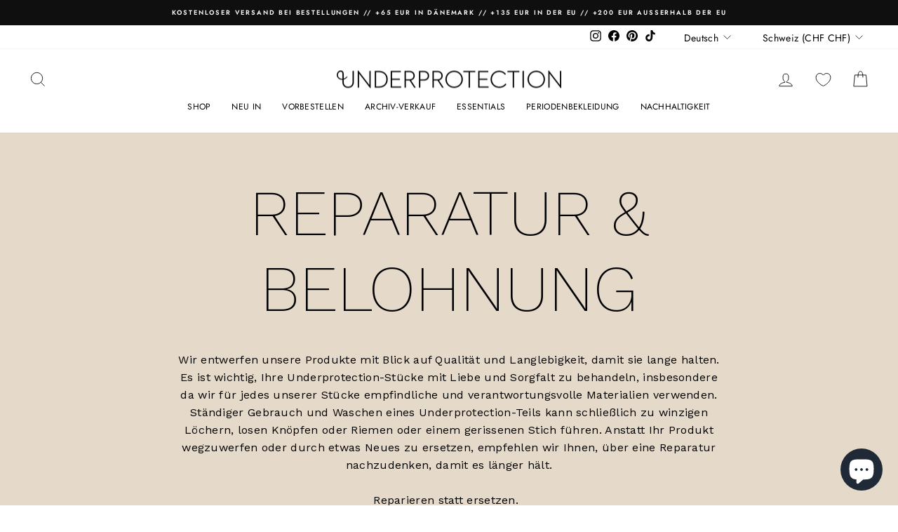

--- FILE ---
content_type: text/html; charset=utf-8
request_url: https://underprotection.ch/de/pages/repair
body_size: 45285
content:















<!doctype html>
<html class="no-js" lang="de" dir="ltr">
<head>
  <meta charset="utf-8">
  <meta http-equiv="X-UA-Compatible" content="IE=edge,chrome=1">
  <meta name="viewport" content="width=device-width,initial-scale=1">
  <meta name="theme-color" content="#111111">
  <link rel="canonical" href="https://underprotection.ch/de/pages/repair">
  <link rel="preconnect" href="https://cdn.shopify.com">
  <link rel="preconnect" href="https://fonts.shopifycdn.com">
  <link rel="dns-prefetch" href="https://productreviews.shopifycdn.com">
  <link rel="dns-prefetch" href="https://ajax.googleapis.com">
  <link rel="dns-prefetch" href="https://maps.googleapis.com">
  <link rel="dns-prefetch" href="https://maps.gstatic.com">
<script id="Cookiebot" src="https://consent.cookiebot.com/uc.js" data-cbid="72b569db-93d1-4fc1-9048-4c45c8e73258" type="text/javascript" async></script><link rel="shortcut icon" href="//underprotection.ch/cdn/shop/files/favicon_logo_90dc824f-d9df-4d82-9701-8a19cd872328_32x32.gif?v=1613787789" type="image/png" /><title>REPARATUR UND BELOHNUNG
&ndash; Underprotection EU
</title>
<meta name="description" content="REPARATUR &amp;amp; BELOHNUNG REPARATUR &amp;amp; BELOHNUNG Wir entwerfen unsere Produkte mit Blick auf Qualität und Langlebigkeit, damit sie lange halten. Es ist wichtig, Ihre Underprotection-Stücke mit Liebe und Sorgfalt zu behandeln, insbesondere da wir für jedes unserer Stücke empfindliche und verantwortungsvolle Materiali"><meta property="og:site_name" content="Underprotection EU">
  <meta property="og:url" content="https://underprotection.ch/de/pages/repair">
  <meta property="og:title" content="REPARATUR UND BELOHNUNG">
  <meta property="og:type" content="website">
  <meta property="og:description" content="REPARATUR &amp;amp; BELOHNUNG REPARATUR &amp;amp; BELOHNUNG Wir entwerfen unsere Produkte mit Blick auf Qualität und Langlebigkeit, damit sie lange halten. Es ist wichtig, Ihre Underprotection-Stücke mit Liebe und Sorgfalt zu behandeln, insbesondere da wir für jedes unserer Stücke empfindliche und verantwortungsvolle Materiali"><meta property="og:image" content="http://underprotection.ch/cdn/shop/files/logo.png?v=1613783727">
    <meta property="og:image:secure_url" content="https://underprotection.ch/cdn/shop/files/logo.png?v=1613783727">
    <meta property="og:image:width" content="1200">
    <meta property="og:image:height" content="628"><meta name="twitter:site" content="@">
  <meta name="twitter:card" content="summary_large_image">
  <meta name="twitter:title" content="REPARATUR UND BELOHNUNG">
  <meta name="twitter:description" content="REPARATUR &amp;amp; BELOHNUNG REPARATUR &amp;amp; BELOHNUNG Wir entwerfen unsere Produkte mit Blick auf Qualität und Langlebigkeit, damit sie lange halten. Es ist wichtig, Ihre Underprotection-Stücke mit Liebe und Sorgfalt zu behandeln, insbesondere da wir für jedes unserer Stücke empfindliche und verantwortungsvolle Materiali">
<style data-shopify>@font-face {
  font-family: Figtree;
  font-weight: 400;
  font-style: normal;
  font-display: swap;
  src: url("//underprotection.ch/cdn/fonts/figtree/figtree_n4.3c0838aba1701047e60be6a99a1b0a40ce9b8419.woff2") format("woff2"),
       url("//underprotection.ch/cdn/fonts/figtree/figtree_n4.c0575d1db21fc3821f17fd6617d3dee552312137.woff") format("woff");
}

  @font-face {
  font-family: Jost;
  font-weight: 400;
  font-style: normal;
  font-display: swap;
  src: url("//underprotection.ch/cdn/fonts/jost/jost_n4.d47a1b6347ce4a4c9f437608011273009d91f2b7.woff2") format("woff2"),
       url("//underprotection.ch/cdn/fonts/jost/jost_n4.791c46290e672b3f85c3d1c651ef2efa3819eadd.woff") format("woff");
}


  @font-face {
  font-family: Jost;
  font-weight: 600;
  font-style: normal;
  font-display: swap;
  src: url("//underprotection.ch/cdn/fonts/jost/jost_n6.ec1178db7a7515114a2d84e3dd680832b7af8b99.woff2") format("woff2"),
       url("//underprotection.ch/cdn/fonts/jost/jost_n6.b1178bb6bdd3979fef38e103a3816f6980aeaff9.woff") format("woff");
}

  @font-face {
  font-family: Jost;
  font-weight: 400;
  font-style: italic;
  font-display: swap;
  src: url("//underprotection.ch/cdn/fonts/jost/jost_i4.b690098389649750ada222b9763d55796c5283a5.woff2") format("woff2"),
       url("//underprotection.ch/cdn/fonts/jost/jost_i4.fd766415a47e50b9e391ae7ec04e2ae25e7e28b0.woff") format("woff");
}

  @font-face {
  font-family: Jost;
  font-weight: 600;
  font-style: italic;
  font-display: swap;
  src: url("//underprotection.ch/cdn/fonts/jost/jost_i6.9af7e5f39e3a108c08f24047a4276332d9d7b85e.woff2") format("woff2"),
       url("//underprotection.ch/cdn/fonts/jost/jost_i6.2bf310262638f998ed206777ce0b9a3b98b6fe92.woff") format("woff");
}

</style><link href="//underprotection.ch/cdn/shop/t/44/assets/theme.css?v=108912340722931668901713186529" rel="stylesheet" type="text/css" media="all" />
<style data-shopify>:root {
    --typeHeaderPrimary: Figtree;
    --typeHeaderFallback: sans-serif;
    --typeHeaderSize: 31px;
    --typeHeaderWeight: 400;
    --typeHeaderLineHeight: 1;
    --typeHeaderSpacing: 0.0em;

    --typeBasePrimary:Jost;
    --typeBaseFallback:sans-serif;
    --typeBaseSize: 12px;
    --typeBaseWeight: 400;
    --typeBaseSpacing: 0.025em;
    --typeBaseLineHeight: 1.6;

    --typeCollectionTitle: 26px;

    --iconWeight: 2px;
    --iconLinecaps: miter;

    
      --buttonRadius: 0px;
    

    --colorGridOverlayOpacity: 0.1;
  }

  .placeholder-content {
    background-image: linear-gradient(100deg, #fff 40%, #f7f7f7 63%, #fff 79%);
  }</style>

  <script>
    document.documentElement.className = document.documentElement.className.replace('no-js', 'js');

    window.theme = window.theme || {};
    theme.routes = {
      home: "/de",
      cart: "/de/cart.js",
      cartPage: "/de/cart",
      cartAdd: "/de/cart/add.js",
      cartChange: "/de/cart/change.js",
      search: "/de/search"
    };
    theme.strings = {
      soldOut: "Ausverkauft",
      unavailable: "Nicht verfügbar",
      inStockLabel: "Auf Lager, versandfertig",
      oneStockLabel: "Geringer Lagerbestand - [count] Artikel übrig",
      otherStockLabel: "Geringer Lagerbestand - [count] Artikel übrig",
      willNotShipUntil: "Versandfertig am [date]",
      willBeInStockAfter: "Wieder auf Lager [date]",
      waitingForStock: "Inventar unterwegs",
      savePrice: "Sparen Sie [saved_amount]",
      cartEmpty: "Ihr Warenkorb ist derzeit leer.",
      cartTermsConfirmation: "Sie müssen den Verkaufsbedingungen zustimmen, um zur Kasse zu gehen",
      searchCollections: "Sammlungen:",
      searchPages: "Seiten:",
      searchArticles: "Artikel:",
      productFrom: "ab ",
    };
    theme.settings = {
      cartType: "drawer",
      isCustomerTemplate: false,
      moneyFormat: "CHF {{amount}}",
      saveType: "dollar",
      productImageSize: "square",
      productImageCover: false,
      predictiveSearch: true,
      predictiveSearchType: "product,article,page,collection",
      predictiveSearchVendor: false,
      predictiveSearchPrice: false,
      quickView: false,
      themeName: 'Impulse',
      themeVersion: "7.0.1"
    };
  </script>

  
  <script>window.performance && window.performance.mark && window.performance.mark('shopify.content_for_header.start');</script><meta name="google-site-verification" content="HZrHRDSUkc423lY2vzYL0s7TMioE6j_tcoSzhZYxZhE">
<meta id="shopify-digital-wallet" name="shopify-digital-wallet" content="/6380486725/digital_wallets/dialog">
<meta name="shopify-checkout-api-token" content="106e8645d852b5e6f08a91e94d1d659d">
<meta id="in-context-paypal-metadata" data-shop-id="6380486725" data-venmo-supported="false" data-environment="production" data-locale="de_DE" data-paypal-v4="true" data-currency="CHF">
<link rel="alternate" hreflang="x-default" href="https://underprotection.eu/pages/repair">
<link rel="alternate" hreflang="en-CH" href="https://underprotection.ch/pages/repair">
<link rel="alternate" hreflang="de-CH" href="https://underprotection.ch/de/pages/repair">
<link rel="alternate" hreflang="fr-CH" href="https://underprotection.ch/fr/pages/repair">
<link rel="alternate" hreflang="en-GB" href="https://underprotection.co.uk/pages/repair">
<link rel="alternate" hreflang="en-AT" href="https://underprotection.eu/en-at/pages/repair">
<link rel="alternate" hreflang="de-AT" href="https://underprotection.eu/de-at/pages/repair">
<link rel="alternate" hreflang="en-DE" href="https://underprotection.eu/pages/repair">
<link rel="alternate" hreflang="pl-DE" href="https://underprotection.eu/pl/pages/repair">
<link rel="alternate" hreflang="nl-DE" href="https://underprotection.eu/nl/pages/repair">
<link rel="alternate" hreflang="fr-DE" href="https://underprotection.eu/fr/pages/repair">
<link rel="alternate" hreflang="de-DE" href="https://underprotection.eu/de/pages/repair">
<link rel="alternate" hreflang="en-FR" href="https://underprotection.fr/pages/repair">
<link rel="alternate" hreflang="de-FR" href="https://underprotection.fr/de/pages/repair">
<link rel="alternate" hreflang="fr-FR" href="https://underprotection.fr/fr/pages/repair">
<link rel="alternate" hreflang="en-NL" href="https://underprotection.nl/pages/repair">
<link rel="alternate" hreflang="nl-NL" href="https://underprotection.nl/nl/pages/repair">
<link rel="alternate" hreflang="en-PL" href="https://underprotection.pl/pages/repair">
<link rel="alternate" hreflang="de-PL" href="https://underprotection.pl/de/pages/repair">
<link rel="alternate" hreflang="pl-PL" href="https://underprotection.pl/pl/pages/repair">
<script async="async" src="/checkouts/internal/preloads.js?locale=de-CH"></script>
<link rel="preconnect" href="https://shop.app" crossorigin="anonymous">
<script async="async" src="https://shop.app/checkouts/internal/preloads.js?locale=de-CH&shop_id=6380486725" crossorigin="anonymous"></script>
<script id="apple-pay-shop-capabilities" type="application/json">{"shopId":6380486725,"countryCode":"DK","currencyCode":"CHF","merchantCapabilities":["supports3DS"],"merchantId":"gid:\/\/shopify\/Shop\/6380486725","merchantName":"Underprotection EU","requiredBillingContactFields":["postalAddress","email","phone"],"requiredShippingContactFields":["postalAddress","email","phone"],"shippingType":"shipping","supportedNetworks":["visa","maestro","masterCard","amex"],"total":{"type":"pending","label":"Underprotection EU","amount":"1.00"},"shopifyPaymentsEnabled":true,"supportsSubscriptions":true}</script>
<script id="shopify-features" type="application/json">{"accessToken":"106e8645d852b5e6f08a91e94d1d659d","betas":["rich-media-storefront-analytics"],"domain":"underprotection.ch","predictiveSearch":true,"shopId":6380486725,"locale":"de"}</script>
<script>var Shopify = Shopify || {};
Shopify.shop = "underprotectionaps.myshopify.com";
Shopify.locale = "de";
Shopify.currency = {"active":"CHF","rate":"0.94953126"};
Shopify.country = "CH";
Shopify.theme = {"name":"Copy of Web 2.0 - new code search","id":158960615756,"schema_name":"Impulse","schema_version":"7.0.1","theme_store_id":857,"role":"main"};
Shopify.theme.handle = "null";
Shopify.theme.style = {"id":null,"handle":null};
Shopify.cdnHost = "underprotection.ch/cdn";
Shopify.routes = Shopify.routes || {};
Shopify.routes.root = "/de/";</script>
<script type="module">!function(o){(o.Shopify=o.Shopify||{}).modules=!0}(window);</script>
<script>!function(o){function n(){var o=[];function n(){o.push(Array.prototype.slice.apply(arguments))}return n.q=o,n}var t=o.Shopify=o.Shopify||{};t.loadFeatures=n(),t.autoloadFeatures=n()}(window);</script>
<script>
  window.ShopifyPay = window.ShopifyPay || {};
  window.ShopifyPay.apiHost = "shop.app\/pay";
  window.ShopifyPay.redirectState = null;
</script>
<script id="shop-js-analytics" type="application/json">{"pageType":"page"}</script>
<script defer="defer" async type="module" src="//underprotection.ch/cdn/shopifycloud/shop-js/modules/v2/client.init-shop-cart-sync_HUjMWWU5.de.esm.js"></script>
<script defer="defer" async type="module" src="//underprotection.ch/cdn/shopifycloud/shop-js/modules/v2/chunk.common_QpfDqRK1.esm.js"></script>
<script type="module">
  await import("//underprotection.ch/cdn/shopifycloud/shop-js/modules/v2/client.init-shop-cart-sync_HUjMWWU5.de.esm.js");
await import("//underprotection.ch/cdn/shopifycloud/shop-js/modules/v2/chunk.common_QpfDqRK1.esm.js");

  window.Shopify.SignInWithShop?.initShopCartSync?.({"fedCMEnabled":true,"windoidEnabled":true});

</script>
<script>
  window.Shopify = window.Shopify || {};
  if (!window.Shopify.featureAssets) window.Shopify.featureAssets = {};
  window.Shopify.featureAssets['shop-js'] = {"shop-cart-sync":["modules/v2/client.shop-cart-sync_ByUgVWtJ.de.esm.js","modules/v2/chunk.common_QpfDqRK1.esm.js"],"init-fed-cm":["modules/v2/client.init-fed-cm_CVqhkk-1.de.esm.js","modules/v2/chunk.common_QpfDqRK1.esm.js"],"shop-button":["modules/v2/client.shop-button_B0pFlqys.de.esm.js","modules/v2/chunk.common_QpfDqRK1.esm.js"],"shop-cash-offers":["modules/v2/client.shop-cash-offers_CaaeZ5wd.de.esm.js","modules/v2/chunk.common_QpfDqRK1.esm.js","modules/v2/chunk.modal_CS8dP9kO.esm.js"],"init-windoid":["modules/v2/client.init-windoid_B-gyVqfY.de.esm.js","modules/v2/chunk.common_QpfDqRK1.esm.js"],"shop-toast-manager":["modules/v2/client.shop-toast-manager_DgTeluS3.de.esm.js","modules/v2/chunk.common_QpfDqRK1.esm.js"],"init-shop-email-lookup-coordinator":["modules/v2/client.init-shop-email-lookup-coordinator_C5I212n4.de.esm.js","modules/v2/chunk.common_QpfDqRK1.esm.js"],"init-shop-cart-sync":["modules/v2/client.init-shop-cart-sync_HUjMWWU5.de.esm.js","modules/v2/chunk.common_QpfDqRK1.esm.js"],"avatar":["modules/v2/client.avatar_BTnouDA3.de.esm.js"],"pay-button":["modules/v2/client.pay-button_CJaF-UDc.de.esm.js","modules/v2/chunk.common_QpfDqRK1.esm.js"],"init-customer-accounts":["modules/v2/client.init-customer-accounts_BI_wUvuR.de.esm.js","modules/v2/client.shop-login-button_DTPR4l75.de.esm.js","modules/v2/chunk.common_QpfDqRK1.esm.js","modules/v2/chunk.modal_CS8dP9kO.esm.js"],"init-shop-for-new-customer-accounts":["modules/v2/client.init-shop-for-new-customer-accounts_C4qR5Wl-.de.esm.js","modules/v2/client.shop-login-button_DTPR4l75.de.esm.js","modules/v2/chunk.common_QpfDqRK1.esm.js","modules/v2/chunk.modal_CS8dP9kO.esm.js"],"shop-login-button":["modules/v2/client.shop-login-button_DTPR4l75.de.esm.js","modules/v2/chunk.common_QpfDqRK1.esm.js","modules/v2/chunk.modal_CS8dP9kO.esm.js"],"init-customer-accounts-sign-up":["modules/v2/client.init-customer-accounts-sign-up_SG5gYFpP.de.esm.js","modules/v2/client.shop-login-button_DTPR4l75.de.esm.js","modules/v2/chunk.common_QpfDqRK1.esm.js","modules/v2/chunk.modal_CS8dP9kO.esm.js"],"shop-follow-button":["modules/v2/client.shop-follow-button_CmMsyvrH.de.esm.js","modules/v2/chunk.common_QpfDqRK1.esm.js","modules/v2/chunk.modal_CS8dP9kO.esm.js"],"checkout-modal":["modules/v2/client.checkout-modal_tfCxQqrq.de.esm.js","modules/v2/chunk.common_QpfDqRK1.esm.js","modules/v2/chunk.modal_CS8dP9kO.esm.js"],"lead-capture":["modules/v2/client.lead-capture_Ccz5Zm6k.de.esm.js","modules/v2/chunk.common_QpfDqRK1.esm.js","modules/v2/chunk.modal_CS8dP9kO.esm.js"],"shop-login":["modules/v2/client.shop-login_BfivnucW.de.esm.js","modules/v2/chunk.common_QpfDqRK1.esm.js","modules/v2/chunk.modal_CS8dP9kO.esm.js"],"payment-terms":["modules/v2/client.payment-terms_D2Mn0eFV.de.esm.js","modules/v2/chunk.common_QpfDqRK1.esm.js","modules/v2/chunk.modal_CS8dP9kO.esm.js"]};
</script>
<script>(function() {
  var isLoaded = false;
  function asyncLoad() {
    if (isLoaded) return;
    isLoaded = true;
    var urls = ["https:\/\/sales.saio.io\/timer_scripts?shop=underprotectionaps.myshopify.com","https:\/\/na.shgcdn3.com\/collector.js?shop=underprotectionaps.myshopify.com","https:\/\/ecommplugins-scripts.trustpilot.com\/v2.1\/js\/header.min.js?settings=eyJrZXkiOiJldW9tdDJJVTg3TzdjbzRSIiwicyI6InNrdSJ9\u0026shop=underprotectionaps.myshopify.com","https:\/\/ecommplugins-trustboxsettings.trustpilot.com\/underprotectionaps.myshopify.com.js?settings=1683631042491\u0026shop=underprotectionaps.myshopify.com"];
    for (var i = 0; i < urls.length; i++) {
      var s = document.createElement('script');
      s.type = 'text/javascript';
      s.async = true;
      s.src = urls[i];
      var x = document.getElementsByTagName('script')[0];
      x.parentNode.insertBefore(s, x);
    }
  };
  if(window.attachEvent) {
    window.attachEvent('onload', asyncLoad);
  } else {
    window.addEventListener('load', asyncLoad, false);
  }
})();</script>
<script id="__st">var __st={"a":6380486725,"offset":3600,"reqid":"2f9a4328-7064-4538-a1b9-5b8bc67d2b55-1768741732","pageurl":"underprotection.ch\/de\/pages\/repair","s":"pages-81861574721","u":"3d9795cf4b4f","p":"page","rtyp":"page","rid":81861574721};</script>
<script>window.ShopifyPaypalV4VisibilityTracking = true;</script>
<script id="captcha-bootstrap">!function(){'use strict';const t='contact',e='account',n='new_comment',o=[[t,t],['blogs',n],['comments',n],[t,'customer']],c=[[e,'customer_login'],[e,'guest_login'],[e,'recover_customer_password'],[e,'create_customer']],r=t=>t.map((([t,e])=>`form[action*='/${t}']:not([data-nocaptcha='true']) input[name='form_type'][value='${e}']`)).join(','),a=t=>()=>t?[...document.querySelectorAll(t)].map((t=>t.form)):[];function s(){const t=[...o],e=r(t);return a(e)}const i='password',u='form_key',d=['recaptcha-v3-token','g-recaptcha-response','h-captcha-response',i],f=()=>{try{return window.sessionStorage}catch{return}},m='__shopify_v',_=t=>t.elements[u];function p(t,e,n=!1){try{const o=window.sessionStorage,c=JSON.parse(o.getItem(e)),{data:r}=function(t){const{data:e,action:n}=t;return t[m]||n?{data:e,action:n}:{data:t,action:n}}(c);for(const[e,n]of Object.entries(r))t.elements[e]&&(t.elements[e].value=n);n&&o.removeItem(e)}catch(o){console.error('form repopulation failed',{error:o})}}const l='form_type',E='cptcha';function T(t){t.dataset[E]=!0}const w=window,h=w.document,L='Shopify',v='ce_forms',y='captcha';let A=!1;((t,e)=>{const n=(g='f06e6c50-85a8-45c8-87d0-21a2b65856fe',I='https://cdn.shopify.com/shopifycloud/storefront-forms-hcaptcha/ce_storefront_forms_captcha_hcaptcha.v1.5.2.iife.js',D={infoText:'Durch hCaptcha geschützt',privacyText:'Datenschutz',termsText:'Allgemeine Geschäftsbedingungen'},(t,e,n)=>{const o=w[L][v],c=o.bindForm;if(c)return c(t,g,e,D).then(n);var r;o.q.push([[t,g,e,D],n]),r=I,A||(h.body.append(Object.assign(h.createElement('script'),{id:'captcha-provider',async:!0,src:r})),A=!0)});var g,I,D;w[L]=w[L]||{},w[L][v]=w[L][v]||{},w[L][v].q=[],w[L][y]=w[L][y]||{},w[L][y].protect=function(t,e){n(t,void 0,e),T(t)},Object.freeze(w[L][y]),function(t,e,n,w,h,L){const[v,y,A,g]=function(t,e,n){const i=e?o:[],u=t?c:[],d=[...i,...u],f=r(d),m=r(i),_=r(d.filter((([t,e])=>n.includes(e))));return[a(f),a(m),a(_),s()]}(w,h,L),I=t=>{const e=t.target;return e instanceof HTMLFormElement?e:e&&e.form},D=t=>v().includes(t);t.addEventListener('submit',(t=>{const e=I(t);if(!e)return;const n=D(e)&&!e.dataset.hcaptchaBound&&!e.dataset.recaptchaBound,o=_(e),c=g().includes(e)&&(!o||!o.value);(n||c)&&t.preventDefault(),c&&!n&&(function(t){try{if(!f())return;!function(t){const e=f();if(!e)return;const n=_(t);if(!n)return;const o=n.value;o&&e.removeItem(o)}(t);const e=Array.from(Array(32),(()=>Math.random().toString(36)[2])).join('');!function(t,e){_(t)||t.append(Object.assign(document.createElement('input'),{type:'hidden',name:u})),t.elements[u].value=e}(t,e),function(t,e){const n=f();if(!n)return;const o=[...t.querySelectorAll(`input[type='${i}']`)].map((({name:t})=>t)),c=[...d,...o],r={};for(const[a,s]of new FormData(t).entries())c.includes(a)||(r[a]=s);n.setItem(e,JSON.stringify({[m]:1,action:t.action,data:r}))}(t,e)}catch(e){console.error('failed to persist form',e)}}(e),e.submit())}));const S=(t,e)=>{t&&!t.dataset[E]&&(n(t,e.some((e=>e===t))),T(t))};for(const o of['focusin','change'])t.addEventListener(o,(t=>{const e=I(t);D(e)&&S(e,y())}));const B=e.get('form_key'),M=e.get(l),P=B&&M;t.addEventListener('DOMContentLoaded',(()=>{const t=y();if(P)for(const e of t)e.elements[l].value===M&&p(e,B);[...new Set([...A(),...v().filter((t=>'true'===t.dataset.shopifyCaptcha))])].forEach((e=>S(e,t)))}))}(h,new URLSearchParams(w.location.search),n,t,e,['guest_login'])})(!0,!0)}();</script>
<script integrity="sha256-4kQ18oKyAcykRKYeNunJcIwy7WH5gtpwJnB7kiuLZ1E=" data-source-attribution="shopify.loadfeatures" defer="defer" src="//underprotection.ch/cdn/shopifycloud/storefront/assets/storefront/load_feature-a0a9edcb.js" crossorigin="anonymous"></script>
<script crossorigin="anonymous" defer="defer" src="//underprotection.ch/cdn/shopifycloud/storefront/assets/shopify_pay/storefront-65b4c6d7.js?v=20250812"></script>
<script data-source-attribution="shopify.dynamic_checkout.dynamic.init">var Shopify=Shopify||{};Shopify.PaymentButton=Shopify.PaymentButton||{isStorefrontPortableWallets:!0,init:function(){window.Shopify.PaymentButton.init=function(){};var t=document.createElement("script");t.src="https://underprotection.ch/cdn/shopifycloud/portable-wallets/latest/portable-wallets.de.js",t.type="module",document.head.appendChild(t)}};
</script>
<script data-source-attribution="shopify.dynamic_checkout.buyer_consent">
  function portableWalletsHideBuyerConsent(e){var t=document.getElementById("shopify-buyer-consent"),n=document.getElementById("shopify-subscription-policy-button");t&&n&&(t.classList.add("hidden"),t.setAttribute("aria-hidden","true"),n.removeEventListener("click",e))}function portableWalletsShowBuyerConsent(e){var t=document.getElementById("shopify-buyer-consent"),n=document.getElementById("shopify-subscription-policy-button");t&&n&&(t.classList.remove("hidden"),t.removeAttribute("aria-hidden"),n.addEventListener("click",e))}window.Shopify?.PaymentButton&&(window.Shopify.PaymentButton.hideBuyerConsent=portableWalletsHideBuyerConsent,window.Shopify.PaymentButton.showBuyerConsent=portableWalletsShowBuyerConsent);
</script>
<script data-source-attribution="shopify.dynamic_checkout.cart.bootstrap">document.addEventListener("DOMContentLoaded",(function(){function t(){return document.querySelector("shopify-accelerated-checkout-cart, shopify-accelerated-checkout")}if(t())Shopify.PaymentButton.init();else{new MutationObserver((function(e,n){t()&&(Shopify.PaymentButton.init(),n.disconnect())})).observe(document.body,{childList:!0,subtree:!0})}}));
</script>
<link id="shopify-accelerated-checkout-styles" rel="stylesheet" media="screen" href="https://underprotection.ch/cdn/shopifycloud/portable-wallets/latest/accelerated-checkout-backwards-compat.css" crossorigin="anonymous">
<style id="shopify-accelerated-checkout-cart">
        #shopify-buyer-consent {
  margin-top: 1em;
  display: inline-block;
  width: 100%;
}

#shopify-buyer-consent.hidden {
  display: none;
}

#shopify-subscription-policy-button {
  background: none;
  border: none;
  padding: 0;
  text-decoration: underline;
  font-size: inherit;
  cursor: pointer;
}

#shopify-subscription-policy-button::before {
  box-shadow: none;
}

      </style>

<script>window.performance && window.performance.mark && window.performance.mark('shopify.content_for_header.end');</script>
  



  <script type="text/javascript">
    window.__shgProducts = window.__shgProducts || {};
    
      
      
    
  </script>



  <script type="text/javascript">
    
      window.__shgMoneyFormat = window.__shgMoneyFormat || {"AED":{"currency":"AED","currency_symbol":"د.إ","currency_symbol_location":"left","decimal_places":2,"decimal_separator":",","thousands_separator":"."},"AFN":{"currency":"AFN","currency_symbol":"؋","currency_symbol_location":"left","decimal_places":2,"decimal_separator":",","thousands_separator":"."},"ALL":{"currency":"ALL","currency_symbol":"L","currency_symbol_location":"left","decimal_places":2,"decimal_separator":",","thousands_separator":"."},"AMD":{"currency":"AMD","currency_symbol":"դր.","currency_symbol_location":"left","decimal_places":2,"decimal_separator":",","thousands_separator":"."},"ANG":{"currency":"ANG","currency_symbol":"ƒ","currency_symbol_location":"left","decimal_places":2,"decimal_separator":",","thousands_separator":"."},"AUD":{"currency":"AUD","currency_symbol":"$","currency_symbol_location":"left","decimal_places":2,"decimal_separator":",","thousands_separator":"."},"AWG":{"currency":"AWG","currency_symbol":"ƒ","currency_symbol_location":"left","decimal_places":2,"decimal_separator":",","thousands_separator":"."},"AZN":{"currency":"AZN","currency_symbol":"₼","currency_symbol_location":"left","decimal_places":2,"decimal_separator":",","thousands_separator":"."},"BAM":{"currency":"BAM","currency_symbol":"КМ","currency_symbol_location":"left","decimal_places":2,"decimal_separator":",","thousands_separator":"."},"BBD":{"currency":"BBD","currency_symbol":"$","currency_symbol_location":"left","decimal_places":2,"decimal_separator":",","thousands_separator":"."},"BDT":{"currency":"BDT","currency_symbol":"৳","currency_symbol_location":"left","decimal_places":2,"decimal_separator":",","thousands_separator":"."},"BIF":{"currency":"BIF","currency_symbol":"Fr","currency_symbol_location":"left","decimal_places":2,"decimal_separator":",","thousands_separator":"."},"BND":{"currency":"BND","currency_symbol":"$","currency_symbol_location":"left","decimal_places":2,"decimal_separator":",","thousands_separator":"."},"BOB":{"currency":"BOB","currency_symbol":"Bs.","currency_symbol_location":"left","decimal_places":2,"decimal_separator":",","thousands_separator":"."},"BSD":{"currency":"BSD","currency_symbol":"$","currency_symbol_location":"left","decimal_places":2,"decimal_separator":",","thousands_separator":"."},"BWP":{"currency":"BWP","currency_symbol":"P","currency_symbol_location":"left","decimal_places":2,"decimal_separator":",","thousands_separator":"."},"BZD":{"currency":"BZD","currency_symbol":"$","currency_symbol_location":"left","decimal_places":2,"decimal_separator":",","thousands_separator":"."},"CAD":{"currency":"CAD","currency_symbol":"$","currency_symbol_location":"left","decimal_places":2,"decimal_separator":",","thousands_separator":"."},"CDF":{"currency":"CDF","currency_symbol":"Fr","currency_symbol_location":"left","decimal_places":2,"decimal_separator":",","thousands_separator":"."},"CHF":{"currency":"CHF","currency_symbol":"CHF","currency_symbol_location":"left","decimal_places":2,"decimal_separator":",","thousands_separator":"."},"CNY":{"currency":"CNY","currency_symbol":"¥","currency_symbol_location":"left","decimal_places":2,"decimal_separator":",","thousands_separator":"."},"CRC":{"currency":"CRC","currency_symbol":"₡","currency_symbol_location":"left","decimal_places":2,"decimal_separator":",","thousands_separator":"."},"CVE":{"currency":"CVE","currency_symbol":"$","currency_symbol_location":"left","decimal_places":2,"decimal_separator":",","thousands_separator":"."},"CZK":{"currency":"CZK","currency_symbol":"Kč","currency_symbol_location":"left","decimal_places":2,"decimal_separator":",","thousands_separator":"."},"DJF":{"currency":"DJF","currency_symbol":"Fdj","currency_symbol_location":"left","decimal_places":2,"decimal_separator":",","thousands_separator":"."},"DKK":{"currency":"DKK","currency_symbol":"kr.","currency_symbol_location":"left","decimal_places":2,"decimal_separator":",","thousands_separator":"."},"DOP":{"currency":"DOP","currency_symbol":"$","currency_symbol_location":"left","decimal_places":2,"decimal_separator":",","thousands_separator":"."},"DZD":{"currency":"DZD","currency_symbol":"د.ج","currency_symbol_location":"left","decimal_places":2,"decimal_separator":",","thousands_separator":"."},"EGP":{"currency":"EGP","currency_symbol":"ج.م","currency_symbol_location":"left","decimal_places":2,"decimal_separator":",","thousands_separator":"."},"ETB":{"currency":"ETB","currency_symbol":"Br","currency_symbol_location":"left","decimal_places":2,"decimal_separator":",","thousands_separator":"."},"EUR":{"currency":"EUR","currency_symbol":"€","currency_symbol_location":"left","decimal_places":2,"decimal_separator":",","thousands_separator":"."},"FJD":{"currency":"FJD","currency_symbol":"$","currency_symbol_location":"left","decimal_places":2,"decimal_separator":",","thousands_separator":"."},"FKP":{"currency":"FKP","currency_symbol":"£","currency_symbol_location":"left","decimal_places":2,"decimal_separator":",","thousands_separator":"."},"GBP":{"currency":"GBP","currency_symbol":"£","currency_symbol_location":"left","decimal_places":2,"decimal_separator":",","thousands_separator":"."},"GMD":{"currency":"GMD","currency_symbol":"D","currency_symbol_location":"left","decimal_places":2,"decimal_separator":",","thousands_separator":"."},"GNF":{"currency":"GNF","currency_symbol":"Fr","currency_symbol_location":"left","decimal_places":2,"decimal_separator":",","thousands_separator":"."},"GTQ":{"currency":"GTQ","currency_symbol":"Q","currency_symbol_location":"left","decimal_places":2,"decimal_separator":",","thousands_separator":"."},"GYD":{"currency":"GYD","currency_symbol":"$","currency_symbol_location":"left","decimal_places":2,"decimal_separator":",","thousands_separator":"."},"HKD":{"currency":"HKD","currency_symbol":"$","currency_symbol_location":"left","decimal_places":2,"decimal_separator":",","thousands_separator":"."},"HNL":{"currency":"HNL","currency_symbol":"L","currency_symbol_location":"left","decimal_places":2,"decimal_separator":",","thousands_separator":"."},"HUF":{"currency":"HUF","currency_symbol":"Ft","currency_symbol_location":"left","decimal_places":2,"decimal_separator":",","thousands_separator":"."},"IDR":{"currency":"IDR","currency_symbol":"Rp","currency_symbol_location":"left","decimal_places":2,"decimal_separator":",","thousands_separator":"."},"ILS":{"currency":"ILS","currency_symbol":"₪","currency_symbol_location":"left","decimal_places":2,"decimal_separator":",","thousands_separator":"."},"INR":{"currency":"INR","currency_symbol":"₹","currency_symbol_location":"left","decimal_places":2,"decimal_separator":",","thousands_separator":"."},"ISK":{"currency":"ISK","currency_symbol":"kr.","currency_symbol_location":"left","decimal_places":2,"decimal_separator":",","thousands_separator":"."},"JMD":{"currency":"JMD","currency_symbol":"$","currency_symbol_location":"left","decimal_places":2,"decimal_separator":",","thousands_separator":"."},"JPY":{"currency":"JPY","currency_symbol":"¥","currency_symbol_location":"left","decimal_places":2,"decimal_separator":",","thousands_separator":"."},"KES":{"currency":"KES","currency_symbol":"KSh","currency_symbol_location":"left","decimal_places":2,"decimal_separator":",","thousands_separator":"."},"KGS":{"currency":"KGS","currency_symbol":"som","currency_symbol_location":"left","decimal_places":2,"decimal_separator":",","thousands_separator":"."},"KHR":{"currency":"KHR","currency_symbol":"៛","currency_symbol_location":"left","decimal_places":2,"decimal_separator":",","thousands_separator":"."},"KMF":{"currency":"KMF","currency_symbol":"Fr","currency_symbol_location":"left","decimal_places":2,"decimal_separator":",","thousands_separator":"."},"KRW":{"currency":"KRW","currency_symbol":"₩","currency_symbol_location":"left","decimal_places":2,"decimal_separator":",","thousands_separator":"."},"KYD":{"currency":"KYD","currency_symbol":"$","currency_symbol_location":"left","decimal_places":2,"decimal_separator":",","thousands_separator":"."},"KZT":{"currency":"KZT","currency_symbol":"₸","currency_symbol_location":"left","decimal_places":2,"decimal_separator":",","thousands_separator":"."},"LAK":{"currency":"LAK","currency_symbol":"₭","currency_symbol_location":"left","decimal_places":2,"decimal_separator":",","thousands_separator":"."},"LBP":{"currency":"LBP","currency_symbol":"ل.ل","currency_symbol_location":"left","decimal_places":2,"decimal_separator":",","thousands_separator":"."},"LKR":{"currency":"LKR","currency_symbol":"₨","currency_symbol_location":"left","decimal_places":2,"decimal_separator":",","thousands_separator":"."},"MAD":{"currency":"MAD","currency_symbol":"د.م.","currency_symbol_location":"left","decimal_places":2,"decimal_separator":",","thousands_separator":"."},"MDL":{"currency":"MDL","currency_symbol":"L","currency_symbol_location":"left","decimal_places":2,"decimal_separator":",","thousands_separator":"."},"MKD":{"currency":"MKD","currency_symbol":"ден","currency_symbol_location":"left","decimal_places":2,"decimal_separator":",","thousands_separator":"."},"MMK":{"currency":"MMK","currency_symbol":"K","currency_symbol_location":"left","decimal_places":2,"decimal_separator":",","thousands_separator":"."},"MNT":{"currency":"MNT","currency_symbol":"₮","currency_symbol_location":"left","decimal_places":2,"decimal_separator":",","thousands_separator":"."},"MOP":{"currency":"MOP","currency_symbol":"P","currency_symbol_location":"left","decimal_places":2,"decimal_separator":",","thousands_separator":"."},"MUR":{"currency":"MUR","currency_symbol":"₨","currency_symbol_location":"left","decimal_places":2,"decimal_separator":",","thousands_separator":"."},"MVR":{"currency":"MVR","currency_symbol":"MVR","currency_symbol_location":"left","decimal_places":2,"decimal_separator":",","thousands_separator":"."},"MWK":{"currency":"MWK","currency_symbol":"MK","currency_symbol_location":"left","decimal_places":2,"decimal_separator":",","thousands_separator":"."},"MYR":{"currency":"MYR","currency_symbol":"RM","currency_symbol_location":"left","decimal_places":2,"decimal_separator":",","thousands_separator":"."},"NGN":{"currency":"NGN","currency_symbol":"₦","currency_symbol_location":"left","decimal_places":2,"decimal_separator":",","thousands_separator":"."},"NIO":{"currency":"NIO","currency_symbol":"C$","currency_symbol_location":"left","decimal_places":2,"decimal_separator":",","thousands_separator":"."},"NPR":{"currency":"NPR","currency_symbol":"Rs.","currency_symbol_location":"left","decimal_places":2,"decimal_separator":",","thousands_separator":"."},"NZD":{"currency":"NZD","currency_symbol":"$","currency_symbol_location":"left","decimal_places":2,"decimal_separator":",","thousands_separator":"."},"PEN":{"currency":"PEN","currency_symbol":"S/","currency_symbol_location":"left","decimal_places":2,"decimal_separator":",","thousands_separator":"."},"PGK":{"currency":"PGK","currency_symbol":"K","currency_symbol_location":"left","decimal_places":2,"decimal_separator":",","thousands_separator":"."},"PHP":{"currency":"PHP","currency_symbol":"₱","currency_symbol_location":"left","decimal_places":2,"decimal_separator":",","thousands_separator":"."},"PKR":{"currency":"PKR","currency_symbol":"₨","currency_symbol_location":"left","decimal_places":2,"decimal_separator":",","thousands_separator":"."},"PLN":{"currency":"PLN","currency_symbol":"zł","currency_symbol_location":"left","decimal_places":2,"decimal_separator":",","thousands_separator":"."},"PYG":{"currency":"PYG","currency_symbol":"₲","currency_symbol_location":"left","decimal_places":2,"decimal_separator":",","thousands_separator":"."},"QAR":{"currency":"QAR","currency_symbol":"ر.ق","currency_symbol_location":"left","decimal_places":2,"decimal_separator":",","thousands_separator":"."},"RON":{"currency":"RON","currency_symbol":"Lei","currency_symbol_location":"left","decimal_places":2,"decimal_separator":",","thousands_separator":"."},"RSD":{"currency":"RSD","currency_symbol":"РСД","currency_symbol_location":"left","decimal_places":2,"decimal_separator":",","thousands_separator":"."},"RWF":{"currency":"RWF","currency_symbol":"FRw","currency_symbol_location":"left","decimal_places":2,"decimal_separator":",","thousands_separator":"."},"SAR":{"currency":"SAR","currency_symbol":"ر.س","currency_symbol_location":"left","decimal_places":2,"decimal_separator":",","thousands_separator":"."},"SBD":{"currency":"SBD","currency_symbol":"$","currency_symbol_location":"left","decimal_places":2,"decimal_separator":",","thousands_separator":"."},"SEK":{"currency":"SEK","currency_symbol":"kr","currency_symbol_location":"left","decimal_places":2,"decimal_separator":",","thousands_separator":"."},"SGD":{"currency":"SGD","currency_symbol":"$","currency_symbol_location":"left","decimal_places":2,"decimal_separator":",","thousands_separator":"."},"SHP":{"currency":"SHP","currency_symbol":"£","currency_symbol_location":"left","decimal_places":2,"decimal_separator":",","thousands_separator":"."},"SLL":{"currency":"SLL","currency_symbol":"Le","currency_symbol_location":"left","decimal_places":2,"decimal_separator":",","thousands_separator":"."},"STD":{"currency":"STD","currency_symbol":"Db","currency_symbol_location":"left","decimal_places":2,"decimal_separator":",","thousands_separator":"."},"THB":{"currency":"THB","currency_symbol":"฿","currency_symbol_location":"left","decimal_places":2,"decimal_separator":",","thousands_separator":"."},"TJS":{"currency":"TJS","currency_symbol":"ЅМ","currency_symbol_location":"left","decimal_places":2,"decimal_separator":",","thousands_separator":"."},"TOP":{"currency":"TOP","currency_symbol":"T$","currency_symbol_location":"left","decimal_places":2,"decimal_separator":",","thousands_separator":"."},"TTD":{"currency":"TTD","currency_symbol":"$","currency_symbol_location":"left","decimal_places":2,"decimal_separator":",","thousands_separator":"."},"TWD":{"currency":"TWD","currency_symbol":"$","currency_symbol_location":"left","decimal_places":2,"decimal_separator":",","thousands_separator":"."},"TZS":{"currency":"TZS","currency_symbol":"Sh","currency_symbol_location":"left","decimal_places":2,"decimal_separator":",","thousands_separator":"."},"UAH":{"currency":"UAH","currency_symbol":"₴","currency_symbol_location":"left","decimal_places":2,"decimal_separator":",","thousands_separator":"."},"UGX":{"currency":"UGX","currency_symbol":"USh","currency_symbol_location":"left","decimal_places":2,"decimal_separator":",","thousands_separator":"."},"USD":{"currency":"USD","currency_symbol":"$","currency_symbol_location":"left","decimal_places":2,"decimal_separator":",","thousands_separator":"."},"UYU":{"currency":"UYU","currency_symbol":"$U","currency_symbol_location":"left","decimal_places":2,"decimal_separator":",","thousands_separator":"."},"UZS":{"currency":"UZS","currency_symbol":"so'm","currency_symbol_location":"left","decimal_places":2,"decimal_separator":",","thousands_separator":"."},"VND":{"currency":"VND","currency_symbol":"₫","currency_symbol_location":"left","decimal_places":2,"decimal_separator":",","thousands_separator":"."},"VUV":{"currency":"VUV","currency_symbol":"Vt","currency_symbol_location":"left","decimal_places":2,"decimal_separator":",","thousands_separator":"."},"WST":{"currency":"WST","currency_symbol":"T","currency_symbol_location":"left","decimal_places":2,"decimal_separator":",","thousands_separator":"."},"XAF":{"currency":"XAF","currency_symbol":"CFA","currency_symbol_location":"left","decimal_places":2,"decimal_separator":",","thousands_separator":"."},"XCD":{"currency":"XCD","currency_symbol":"$","currency_symbol_location":"left","decimal_places":2,"decimal_separator":",","thousands_separator":"."},"XOF":{"currency":"XOF","currency_symbol":"Fr","currency_symbol_location":"left","decimal_places":2,"decimal_separator":",","thousands_separator":"."},"XPF":{"currency":"XPF","currency_symbol":"Fr","currency_symbol_location":"left","decimal_places":2,"decimal_separator":",","thousands_separator":"."},"YER":{"currency":"YER","currency_symbol":"﷼","currency_symbol_location":"left","decimal_places":2,"decimal_separator":",","thousands_separator":"."}};
    
    window.__shgCurrentCurrencyCode = window.__shgCurrentCurrencyCode || {
      currency: "CHF",
      currency_symbol: "CHF",
      decimal_separator: ".",
      thousands_separator: ",",
      decimal_places: 2,
      currency_symbol_location: "left"
    };
  </script>




  <script src="//underprotection.ch/cdn/shop/t/44/assets/vendor-scripts-v11.js" defer="defer"></script><link rel="stylesheet" href="//underprotection.ch/cdn/shop/t/44/assets/country-flags.css"><script src="//underprotection.ch/cdn/shop/t/44/assets/theme.js?v=54393477848684463391709545007" defer="defer"></script>

  

<script type="text/javascript">
  
    window.SHG_CUSTOMER = null;
  
</script>






  <link rel="preconnect" href="https://cdn.getshogun.com">
<link rel="dns-prefetch" href="https://cdn.getshogun.com">
<link rel="preconnect" href="https://i.shgcdn.com">
<link rel="dns-prefetch" href="https://i.shgcdn.com">


<meta name="shogun_placeholder" content="shogun_placeholder" />








  
   
<!-- BEGIN app block: shopify://apps/stape-conversion-tracking/blocks/gtm/7e13c847-7971-409d-8fe0-29ec14d5f048 --><script>
  window.lsData = {};
  window.dataLayer = window.dataLayer || [];
  window.addEventListener("message", (event) => {
    if (event.data?.event) {
      window.dataLayer.push(event.data);
    }
  });
  window.dataShopStape = {
    shop: "underprotection.eu",
    shopId: "6380486725",
  }
</script>

<!-- END app block --><!-- BEGIN app block: shopify://apps/klaviyo-email-marketing-sms/blocks/klaviyo-onsite-embed/2632fe16-c075-4321-a88b-50b567f42507 -->












  <script async src="https://static.klaviyo.com/onsite/js/W6U9Sd/klaviyo.js?company_id=W6U9Sd"></script>
  <script>!function(){if(!window.klaviyo){window._klOnsite=window._klOnsite||[];try{window.klaviyo=new Proxy({},{get:function(n,i){return"push"===i?function(){var n;(n=window._klOnsite).push.apply(n,arguments)}:function(){for(var n=arguments.length,o=new Array(n),w=0;w<n;w++)o[w]=arguments[w];var t="function"==typeof o[o.length-1]?o.pop():void 0,e=new Promise((function(n){window._klOnsite.push([i].concat(o,[function(i){t&&t(i),n(i)}]))}));return e}}})}catch(n){window.klaviyo=window.klaviyo||[],window.klaviyo.push=function(){var n;(n=window._klOnsite).push.apply(n,arguments)}}}}();</script>

  




  <script>
    window.klaviyoReviewsProductDesignMode = false
  </script>







<!-- END app block --><!-- BEGIN app block: shopify://apps/blockify-fraud-filter/blocks/app_embed/2e3e0ba5-0e70-447a-9ec5-3bf76b5ef12e --> 
 
 
    <script>
        window.blockifyShopIdentifier = "underprotectionaps.myshopify.com";
        window.ipBlockerMetafields = "{\"showOverlayByPass\":false,\"disableSpyExtensions\":false,\"blockUnknownBots\":false,\"activeApp\":true,\"blockByMetafield\":true,\"visitorAnalytic\":true,\"showWatermark\":true,\"token\":\"eyJhbGciOiJIUzI1NiIsInR5cCI6IkpXVCJ9.eyJpZGVudGlmaWVySWQiOiJ1bmRlcnByb3RlY3Rpb25hcHMubXlzaG9waWZ5LmNvbSIsImlhdCI6MTc2ODM4MTI5MX0.tf67Y4GAdnAWu6iw3vnPvQShdHiUPPLpCFchzPKXkzo\"}";
        window.blockifyRules = "{\"whitelist\":[],\"blacklist\":[{\"id\":1869844,\"type\":\"1\",\"country\":\"CN\",\"criteria\":\"3\",\"priority\":\"1\"}]}";
        window.ipblockerBlockTemplate = "{\"customCss\":\"#blockify---container{--bg-blockify: #fff;position:relative}#blockify---container::after{content:'';position:absolute;inset:0;background-repeat:no-repeat !important;background-size:cover !important;background:var(--bg-blockify);z-index:0}#blockify---container #blockify---container__inner{display:flex;flex-direction:column;align-items:center;position:relative;z-index:1}#blockify---container #blockify---container__inner #blockify-block-content{display:flex;flex-direction:column;align-items:center;text-align:center}#blockify---container #blockify---container__inner #blockify-block-content #blockify-block-superTitle{display:none !important}#blockify---container #blockify---container__inner #blockify-block-content #blockify-block-title{font-size:313%;font-weight:bold;margin-top:1em}@media only screen and (min-width: 768px) and (max-width: 1199px){#blockify---container #blockify---container__inner #blockify-block-content #blockify-block-title{font-size:188%}}@media only screen and (max-width: 767px){#blockify---container #blockify---container__inner #blockify-block-content #blockify-block-title{font-size:107%}}#blockify---container #blockify---container__inner #blockify-block-content #blockify-block-description{font-size:125%;margin:1.5em;line-height:1.5}@media only screen and (min-width: 768px) and (max-width: 1199px){#blockify---container #blockify---container__inner #blockify-block-content #blockify-block-description{font-size:88%}}@media only screen and (max-width: 767px){#blockify---container #blockify---container__inner #blockify-block-content #blockify-block-description{font-size:107%}}#blockify---container #blockify---container__inner #blockify-block-content #blockify-block-description #blockify-block-text-blink{display:none !important}#blockify---container #blockify---container__inner #blockify-logo-block-image{position:relative;width:400px;height:auto;max-height:300px}@media only screen and (max-width: 767px){#blockify---container #blockify---container__inner #blockify-logo-block-image{width:200px}}#blockify---container #blockify---container__inner #blockify-logo-block-image::before{content:'';display:block;padding-bottom:56.2%}#blockify---container #blockify---container__inner #blockify-logo-block-image img{position:absolute;top:0;left:0;width:100%;height:100%;object-fit:contain}\\n\",\"logoImage\":{\"active\":true,\"value\":\"https:\/\/storage.synctrack.io\/megamind-fraud\/assets\/default-thumbnail.png\",\"altText\":\"Red octagonal stop sign with a black hand symbol in the center, indicating a warning or prohibition\"},\"superTitle\":{\"active\":false,\"text\":\"403\",\"color\":\"#899df1\"},\"title\":{\"active\":true,\"text\":\"Access Denied\",\"color\":\"#000\"},\"description\":{\"active\":true,\"text\":\"The site owner may have set restrictions that prevent you from accessing the site. Please contact the site owner for access.\",\"color\":\"#000\"},\"background\":{\"active\":true,\"value\":\"#fff\",\"type\":\"1\",\"colorFrom\":null,\"colorTo\":null}}";

        
    </script>
<link href="https://cdn.shopify.com/extensions/019bc61e-5a2c-71e1-9b16-ae80802f2aca/blockify-shopify-287/assets/blockify-embed.min.js" as="script" type="text/javascript" rel="preload"><link href="https://cdn.shopify.com/extensions/019bc61e-5a2c-71e1-9b16-ae80802f2aca/blockify-shopify-287/assets/prevent-bypass-script.min.js" as="script" type="text/javascript" rel="preload">
<script type="text/javascript">
    window.blockifyBaseUrl = 'https://fraud.blockifyapp.com/s/api';
    window.blockifyPublicUrl = 'https://fraud.blockifyapp.com/s/api/public';
    window.bucketUrl = 'https://storage.synctrack.io/megamind-fraud';
    window.storefrontApiUrl  = 'https://fraud.blockifyapp.com/p/api';
</script>
<script type="text/javascript">
  window.blockifyChecking = true;
</script>
<script id="blockifyScriptByPass" type="text/javascript" src=https://cdn.shopify.com/extensions/019bc61e-5a2c-71e1-9b16-ae80802f2aca/blockify-shopify-287/assets/prevent-bypass-script.min.js async></script>
<script id="blockifyScriptTag" type="text/javascript" src=https://cdn.shopify.com/extensions/019bc61e-5a2c-71e1-9b16-ae80802f2aca/blockify-shopify-287/assets/blockify-embed.min.js async></script>


<!-- END app block --><script src="https://cdn.shopify.com/extensions/019b8ed3-90b4-7b95-8e01-aa6b35f1be2e/stape-remix-29/assets/widget.js" type="text/javascript" defer="defer"></script>
<script src="https://cdn.shopify.com/extensions/1f805629-c1d3-44c5-afa0-f2ef641295ef/booster-page-speed-optimizer-1/assets/speed-embed.js" type="text/javascript" defer="defer"></script>
<script src="https://cdn.shopify.com/extensions/7bc9bb47-adfa-4267-963e-cadee5096caf/inbox-1252/assets/inbox-chat-loader.js" type="text/javascript" defer="defer"></script>
<link href="https://monorail-edge.shopifysvc.com" rel="dns-prefetch">
<script>(function(){if ("sendBeacon" in navigator && "performance" in window) {try {var session_token_from_headers = performance.getEntriesByType('navigation')[0].serverTiming.find(x => x.name == '_s').description;} catch {var session_token_from_headers = undefined;}var session_cookie_matches = document.cookie.match(/_shopify_s=([^;]*)/);var session_token_from_cookie = session_cookie_matches && session_cookie_matches.length === 2 ? session_cookie_matches[1] : "";var session_token = session_token_from_headers || session_token_from_cookie || "";function handle_abandonment_event(e) {var entries = performance.getEntries().filter(function(entry) {return /monorail-edge.shopifysvc.com/.test(entry.name);});if (!window.abandonment_tracked && entries.length === 0) {window.abandonment_tracked = true;var currentMs = Date.now();var navigation_start = performance.timing.navigationStart;var payload = {shop_id: 6380486725,url: window.location.href,navigation_start,duration: currentMs - navigation_start,session_token,page_type: "page"};window.navigator.sendBeacon("https://monorail-edge.shopifysvc.com/v1/produce", JSON.stringify({schema_id: "online_store_buyer_site_abandonment/1.1",payload: payload,metadata: {event_created_at_ms: currentMs,event_sent_at_ms: currentMs}}));}}window.addEventListener('pagehide', handle_abandonment_event);}}());</script>
<script id="web-pixels-manager-setup">(function e(e,d,r,n,o){if(void 0===o&&(o={}),!Boolean(null===(a=null===(i=window.Shopify)||void 0===i?void 0:i.analytics)||void 0===a?void 0:a.replayQueue)){var i,a;window.Shopify=window.Shopify||{};var t=window.Shopify;t.analytics=t.analytics||{};var s=t.analytics;s.replayQueue=[],s.publish=function(e,d,r){return s.replayQueue.push([e,d,r]),!0};try{self.performance.mark("wpm:start")}catch(e){}var l=function(){var e={modern:/Edge?\/(1{2}[4-9]|1[2-9]\d|[2-9]\d{2}|\d{4,})\.\d+(\.\d+|)|Firefox\/(1{2}[4-9]|1[2-9]\d|[2-9]\d{2}|\d{4,})\.\d+(\.\d+|)|Chrom(ium|e)\/(9{2}|\d{3,})\.\d+(\.\d+|)|(Maci|X1{2}).+ Version\/(15\.\d+|(1[6-9]|[2-9]\d|\d{3,})\.\d+)([,.]\d+|)( \(\w+\)|)( Mobile\/\w+|) Safari\/|Chrome.+OPR\/(9{2}|\d{3,})\.\d+\.\d+|(CPU[ +]OS|iPhone[ +]OS|CPU[ +]iPhone|CPU IPhone OS|CPU iPad OS)[ +]+(15[._]\d+|(1[6-9]|[2-9]\d|\d{3,})[._]\d+)([._]\d+|)|Android:?[ /-](13[3-9]|1[4-9]\d|[2-9]\d{2}|\d{4,})(\.\d+|)(\.\d+|)|Android.+Firefox\/(13[5-9]|1[4-9]\d|[2-9]\d{2}|\d{4,})\.\d+(\.\d+|)|Android.+Chrom(ium|e)\/(13[3-9]|1[4-9]\d|[2-9]\d{2}|\d{4,})\.\d+(\.\d+|)|SamsungBrowser\/([2-9]\d|\d{3,})\.\d+/,legacy:/Edge?\/(1[6-9]|[2-9]\d|\d{3,})\.\d+(\.\d+|)|Firefox\/(5[4-9]|[6-9]\d|\d{3,})\.\d+(\.\d+|)|Chrom(ium|e)\/(5[1-9]|[6-9]\d|\d{3,})\.\d+(\.\d+|)([\d.]+$|.*Safari\/(?![\d.]+ Edge\/[\d.]+$))|(Maci|X1{2}).+ Version\/(10\.\d+|(1[1-9]|[2-9]\d|\d{3,})\.\d+)([,.]\d+|)( \(\w+\)|)( Mobile\/\w+|) Safari\/|Chrome.+OPR\/(3[89]|[4-9]\d|\d{3,})\.\d+\.\d+|(CPU[ +]OS|iPhone[ +]OS|CPU[ +]iPhone|CPU IPhone OS|CPU iPad OS)[ +]+(10[._]\d+|(1[1-9]|[2-9]\d|\d{3,})[._]\d+)([._]\d+|)|Android:?[ /-](13[3-9]|1[4-9]\d|[2-9]\d{2}|\d{4,})(\.\d+|)(\.\d+|)|Mobile Safari.+OPR\/([89]\d|\d{3,})\.\d+\.\d+|Android.+Firefox\/(13[5-9]|1[4-9]\d|[2-9]\d{2}|\d{4,})\.\d+(\.\d+|)|Android.+Chrom(ium|e)\/(13[3-9]|1[4-9]\d|[2-9]\d{2}|\d{4,})\.\d+(\.\d+|)|Android.+(UC? ?Browser|UCWEB|U3)[ /]?(15\.([5-9]|\d{2,})|(1[6-9]|[2-9]\d|\d{3,})\.\d+)\.\d+|SamsungBrowser\/(5\.\d+|([6-9]|\d{2,})\.\d+)|Android.+MQ{2}Browser\/(14(\.(9|\d{2,})|)|(1[5-9]|[2-9]\d|\d{3,})(\.\d+|))(\.\d+|)|K[Aa][Ii]OS\/(3\.\d+|([4-9]|\d{2,})\.\d+)(\.\d+|)/},d=e.modern,r=e.legacy,n=navigator.userAgent;return n.match(d)?"modern":n.match(r)?"legacy":"unknown"}(),u="modern"===l?"modern":"legacy",c=(null!=n?n:{modern:"",legacy:""})[u],f=function(e){return[e.baseUrl,"/wpm","/b",e.hashVersion,"modern"===e.buildTarget?"m":"l",".js"].join("")}({baseUrl:d,hashVersion:r,buildTarget:u}),m=function(e){var d=e.version,r=e.bundleTarget,n=e.surface,o=e.pageUrl,i=e.monorailEndpoint;return{emit:function(e){var a=e.status,t=e.errorMsg,s=(new Date).getTime(),l=JSON.stringify({metadata:{event_sent_at_ms:s},events:[{schema_id:"web_pixels_manager_load/3.1",payload:{version:d,bundle_target:r,page_url:o,status:a,surface:n,error_msg:t},metadata:{event_created_at_ms:s}}]});if(!i)return console&&console.warn&&console.warn("[Web Pixels Manager] No Monorail endpoint provided, skipping logging."),!1;try{return self.navigator.sendBeacon.bind(self.navigator)(i,l)}catch(e){}var u=new XMLHttpRequest;try{return u.open("POST",i,!0),u.setRequestHeader("Content-Type","text/plain"),u.send(l),!0}catch(e){return console&&console.warn&&console.warn("[Web Pixels Manager] Got an unhandled error while logging to Monorail."),!1}}}}({version:r,bundleTarget:l,surface:e.surface,pageUrl:self.location.href,monorailEndpoint:e.monorailEndpoint});try{o.browserTarget=l,function(e){var d=e.src,r=e.async,n=void 0===r||r,o=e.onload,i=e.onerror,a=e.sri,t=e.scriptDataAttributes,s=void 0===t?{}:t,l=document.createElement("script"),u=document.querySelector("head"),c=document.querySelector("body");if(l.async=n,l.src=d,a&&(l.integrity=a,l.crossOrigin="anonymous"),s)for(var f in s)if(Object.prototype.hasOwnProperty.call(s,f))try{l.dataset[f]=s[f]}catch(e){}if(o&&l.addEventListener("load",o),i&&l.addEventListener("error",i),u)u.appendChild(l);else{if(!c)throw new Error("Did not find a head or body element to append the script");c.appendChild(l)}}({src:f,async:!0,onload:function(){if(!function(){var e,d;return Boolean(null===(d=null===(e=window.Shopify)||void 0===e?void 0:e.analytics)||void 0===d?void 0:d.initialized)}()){var d=window.webPixelsManager.init(e)||void 0;if(d){var r=window.Shopify.analytics;r.replayQueue.forEach((function(e){var r=e[0],n=e[1],o=e[2];d.publishCustomEvent(r,n,o)})),r.replayQueue=[],r.publish=d.publishCustomEvent,r.visitor=d.visitor,r.initialized=!0}}},onerror:function(){return m.emit({status:"failed",errorMsg:"".concat(f," has failed to load")})},sri:function(e){var d=/^sha384-[A-Za-z0-9+/=]+$/;return"string"==typeof e&&d.test(e)}(c)?c:"",scriptDataAttributes:o}),m.emit({status:"loading"})}catch(e){m.emit({status:"failed",errorMsg:(null==e?void 0:e.message)||"Unknown error"})}}})({shopId: 6380486725,storefrontBaseUrl: "https://underprotection.eu",extensionsBaseUrl: "https://extensions.shopifycdn.com/cdn/shopifycloud/web-pixels-manager",monorailEndpoint: "https://monorail-edge.shopifysvc.com/unstable/produce_batch",surface: "storefront-renderer",enabledBetaFlags: ["2dca8a86"],webPixelsConfigList: [{"id":"3817111884","configuration":"{\"accountID\":\"W6U9Sd\",\"webPixelConfig\":\"eyJlbmFibGVBZGRlZFRvQ2FydEV2ZW50cyI6IHRydWV9\"}","eventPayloadVersion":"v1","runtimeContext":"STRICT","scriptVersion":"524f6c1ee37bacdca7657a665bdca589","type":"APP","apiClientId":123074,"privacyPurposes":["ANALYTICS","MARKETING"],"dataSharingAdjustments":{"protectedCustomerApprovalScopes":["read_customer_address","read_customer_email","read_customer_name","read_customer_personal_data","read_customer_phone"]}},{"id":"3127837004","configuration":"{\"accountID\":\"6380486725\"}","eventPayloadVersion":"v1","runtimeContext":"STRICT","scriptVersion":"c0a2ceb098b536858278d481fbeefe60","type":"APP","apiClientId":10250649601,"privacyPurposes":[],"dataSharingAdjustments":{"protectedCustomerApprovalScopes":["read_customer_address","read_customer_email","read_customer_name","read_customer_personal_data","read_customer_phone"]}},{"id":"2554036556","configuration":"{\"trackingDomainUrl\":\"www.km0trk.com\",\"networkId\":\"1120\",\"advertiserId\":\"129\",\"integrationShopifyV2Id\":\"107\",\"clickBehaviorMode\":\"basic\",\"clickScript\":\"NULL\",\"conversionBehaviorMode\":\"custom\",\"conversionScript\":\"var total \\u003d event.data.checkout.totalPrice.amount;var tax \\u003d event.data.checkout.totalTax.amount;var ship \\u003d 0;if (event.data.checkout.shippingLine.price.amount) {ship \\u003d event.data.checkout.shippingLine.price.amount;}var amount \\u003d total - tax - ship;EF.conversion({transaction_id: EF.urlParameter(\\u0027_ef_transaction_id\\u0027),advertiser_id: integrationSettings.advertiserId.toString(),amount: amount,email: event.data.checkout.email,adv1: event.data.checkout.currencyCode,adv2: EF.urlParameter(\\u0027adv2\\u0027),adv3: EF.urlParameter(\\u0027adv3\\u0027),adv4: EF.urlParameter(\\u0027adv4\\u0027),adv5: EF.urlParameter(\\u0027adv5\\u0027),order_id: checkout.order.id,parameters: {\\u0027currency\\u0027: event.data.checkout.currencyCode}}).then(x \\u003d\\u003e {});\"}","eventPayloadVersion":"v1","runtimeContext":"STRICT","scriptVersion":"b65e64a5d4ee8e7630c2e76976111f64","type":"APP","apiClientId":148011515905,"privacyPurposes":["ANALYTICS","MARKETING","SALE_OF_DATA"],"dataSharingAdjustments":{"protectedCustomerApprovalScopes":["read_customer_email","read_customer_personal_data"]}},{"id":"2218197324","configuration":"{\"config\":\"{\\\"google_tag_ids\\\":[\\\"GT-W6VSMRG\\\",\\\"AW-870441262\\\",\\\"GT-5DFPNWFF\\\",\\\"GT-NGJV53DC\\\"],\\\"target_country\\\":\\\"ZZ\\\",\\\"gtag_events\\\":[{\\\"type\\\":\\\"search\\\",\\\"action_label\\\":[\\\"G-8VT1RM58PW\\\",\\\"AW-870441262\\\/jvMjCNGDgt8aEK7Ch58D\\\",\\\"MC-17E2QHV694\\\"]},{\\\"type\\\":\\\"begin_checkout\\\",\\\"action_label\\\":[\\\"G-8VT1RM58PW\\\",\\\"AW-870441262\\\/etHkCMWDgt8aEK7Ch58D\\\",\\\"MC-17E2QHV694\\\"]},{\\\"type\\\":\\\"view_item\\\",\\\"action_label\\\":[\\\"G-8VT1RM58PW\\\",\\\"AW-870441262\\\/PT8aCM6Dgt8aEK7Ch58D\\\",\\\"MC-R0LLEYDKHY\\\",\\\"MC-17E2QHV694\\\"]},{\\\"type\\\":\\\"purchase\\\",\\\"action_label\\\":[\\\"G-8VT1RM58PW\\\",\\\"AW-870441262\\\/T5xyCL7_gd8aEK7Ch58D\\\",\\\"MC-R0LLEYDKHY\\\",\\\"AW-870441262\\\/yFQ3CJmK3ccDEK7Ch58D\\\",\\\"MC-17E2QHV694\\\"]},{\\\"type\\\":\\\"page_view\\\",\\\"action_label\\\":[\\\"G-8VT1RM58PW\\\",\\\"AW-870441262\\\/9B7LCMuDgt8aEK7Ch58D\\\",\\\"MC-R0LLEYDKHY\\\",\\\"MC-17E2QHV694\\\"]},{\\\"type\\\":\\\"add_payment_info\\\",\\\"action_label\\\":[\\\"G-8VT1RM58PW\\\",\\\"AW-870441262\\\/0NphCNSDgt8aEK7Ch58D\\\",\\\"MC-17E2QHV694\\\"]},{\\\"type\\\":\\\"add_to_cart\\\",\\\"action_label\\\":[\\\"G-8VT1RM58PW\\\",\\\"AW-870441262\\\/V-bXCMiDgt8aEK7Ch58D\\\",\\\"MC-17E2QHV694\\\"]}],\\\"enable_monitoring_mode\\\":false}\"}","eventPayloadVersion":"v1","runtimeContext":"OPEN","scriptVersion":"b2a88bafab3e21179ed38636efcd8a93","type":"APP","apiClientId":1780363,"privacyPurposes":[],"dataSharingAdjustments":{"protectedCustomerApprovalScopes":["read_customer_address","read_customer_email","read_customer_name","read_customer_personal_data","read_customer_phone"]}},{"id":"418349388","configuration":"{\"pixel_id\":\"1638187576237652\",\"pixel_type\":\"facebook_pixel\"}","eventPayloadVersion":"v1","runtimeContext":"OPEN","scriptVersion":"ca16bc87fe92b6042fbaa3acc2fbdaa6","type":"APP","apiClientId":2329312,"privacyPurposes":["ANALYTICS","MARKETING","SALE_OF_DATA"],"dataSharingAdjustments":{"protectedCustomerApprovalScopes":["read_customer_address","read_customer_email","read_customer_name","read_customer_personal_data","read_customer_phone"]}},{"id":"194019660","configuration":"{\"tagID\":\"2612651603144\"}","eventPayloadVersion":"v1","runtimeContext":"STRICT","scriptVersion":"18031546ee651571ed29edbe71a3550b","type":"APP","apiClientId":3009811,"privacyPurposes":["ANALYTICS","MARKETING","SALE_OF_DATA"],"dataSharingAdjustments":{"protectedCustomerApprovalScopes":["read_customer_address","read_customer_email","read_customer_name","read_customer_personal_data","read_customer_phone"]}},{"id":"46563660","configuration":"{\"myshopifyDomain\":\"underprotectionaps.myshopify.com\"}","eventPayloadVersion":"v1","runtimeContext":"STRICT","scriptVersion":"23b97d18e2aa74363140dc29c9284e87","type":"APP","apiClientId":2775569,"privacyPurposes":["ANALYTICS","MARKETING","SALE_OF_DATA"],"dataSharingAdjustments":{"protectedCustomerApprovalScopes":["read_customer_address","read_customer_email","read_customer_name","read_customer_phone","read_customer_personal_data"]}},{"id":"286687564","eventPayloadVersion":"1","runtimeContext":"LAX","scriptVersion":"1","type":"CUSTOM","privacyPurposes":["SALE_OF_DATA"],"name":"Stape Events"},{"id":"286884172","eventPayloadVersion":"1","runtimeContext":"LAX","scriptVersion":"1","type":"CUSTOM","privacyPurposes":["SALE_OF_DATA"],"name":"Stape - Checkout Events"},{"id":"shopify-app-pixel","configuration":"{}","eventPayloadVersion":"v1","runtimeContext":"STRICT","scriptVersion":"0450","apiClientId":"shopify-pixel","type":"APP","privacyPurposes":["ANALYTICS","MARKETING"]},{"id":"shopify-custom-pixel","eventPayloadVersion":"v1","runtimeContext":"LAX","scriptVersion":"0450","apiClientId":"shopify-pixel","type":"CUSTOM","privacyPurposes":["ANALYTICS","MARKETING"]}],isMerchantRequest: false,initData: {"shop":{"name":"Underprotection EU","paymentSettings":{"currencyCode":"EUR"},"myshopifyDomain":"underprotectionaps.myshopify.com","countryCode":"DK","storefrontUrl":"https:\/\/underprotection.ch\/de"},"customer":null,"cart":null,"checkout":null,"productVariants":[],"purchasingCompany":null},},"https://underprotection.ch/cdn","fcfee988w5aeb613cpc8e4bc33m6693e112",{"modern":"","legacy":""},{"shopId":"6380486725","storefrontBaseUrl":"https:\/\/underprotection.eu","extensionBaseUrl":"https:\/\/extensions.shopifycdn.com\/cdn\/shopifycloud\/web-pixels-manager","surface":"storefront-renderer","enabledBetaFlags":"[\"2dca8a86\"]","isMerchantRequest":"false","hashVersion":"fcfee988w5aeb613cpc8e4bc33m6693e112","publish":"custom","events":"[[\"page_viewed\",{}]]"});</script><script>
  window.ShopifyAnalytics = window.ShopifyAnalytics || {};
  window.ShopifyAnalytics.meta = window.ShopifyAnalytics.meta || {};
  window.ShopifyAnalytics.meta.currency = 'CHF';
  var meta = {"page":{"pageType":"page","resourceType":"page","resourceId":81861574721,"requestId":"2f9a4328-7064-4538-a1b9-5b8bc67d2b55-1768741732"}};
  for (var attr in meta) {
    window.ShopifyAnalytics.meta[attr] = meta[attr];
  }
</script>
<script class="analytics">
  (function () {
    var customDocumentWrite = function(content) {
      var jquery = null;

      if (window.jQuery) {
        jquery = window.jQuery;
      } else if (window.Checkout && window.Checkout.$) {
        jquery = window.Checkout.$;
      }

      if (jquery) {
        jquery('body').append(content);
      }
    };

    var hasLoggedConversion = function(token) {
      if (token) {
        return document.cookie.indexOf('loggedConversion=' + token) !== -1;
      }
      return false;
    }

    var setCookieIfConversion = function(token) {
      if (token) {
        var twoMonthsFromNow = new Date(Date.now());
        twoMonthsFromNow.setMonth(twoMonthsFromNow.getMonth() + 2);

        document.cookie = 'loggedConversion=' + token + '; expires=' + twoMonthsFromNow;
      }
    }

    var trekkie = window.ShopifyAnalytics.lib = window.trekkie = window.trekkie || [];
    if (trekkie.integrations) {
      return;
    }
    trekkie.methods = [
      'identify',
      'page',
      'ready',
      'track',
      'trackForm',
      'trackLink'
    ];
    trekkie.factory = function(method) {
      return function() {
        var args = Array.prototype.slice.call(arguments);
        args.unshift(method);
        trekkie.push(args);
        return trekkie;
      };
    };
    for (var i = 0; i < trekkie.methods.length; i++) {
      var key = trekkie.methods[i];
      trekkie[key] = trekkie.factory(key);
    }
    trekkie.load = function(config) {
      trekkie.config = config || {};
      trekkie.config.initialDocumentCookie = document.cookie;
      var first = document.getElementsByTagName('script')[0];
      var script = document.createElement('script');
      script.type = 'text/javascript';
      script.onerror = function(e) {
        var scriptFallback = document.createElement('script');
        scriptFallback.type = 'text/javascript';
        scriptFallback.onerror = function(error) {
                var Monorail = {
      produce: function produce(monorailDomain, schemaId, payload) {
        var currentMs = new Date().getTime();
        var event = {
          schema_id: schemaId,
          payload: payload,
          metadata: {
            event_created_at_ms: currentMs,
            event_sent_at_ms: currentMs
          }
        };
        return Monorail.sendRequest("https://" + monorailDomain + "/v1/produce", JSON.stringify(event));
      },
      sendRequest: function sendRequest(endpointUrl, payload) {
        // Try the sendBeacon API
        if (window && window.navigator && typeof window.navigator.sendBeacon === 'function' && typeof window.Blob === 'function' && !Monorail.isIos12()) {
          var blobData = new window.Blob([payload], {
            type: 'text/plain'
          });

          if (window.navigator.sendBeacon(endpointUrl, blobData)) {
            return true;
          } // sendBeacon was not successful

        } // XHR beacon

        var xhr = new XMLHttpRequest();

        try {
          xhr.open('POST', endpointUrl);
          xhr.setRequestHeader('Content-Type', 'text/plain');
          xhr.send(payload);
        } catch (e) {
          console.log(e);
        }

        return false;
      },
      isIos12: function isIos12() {
        return window.navigator.userAgent.lastIndexOf('iPhone; CPU iPhone OS 12_') !== -1 || window.navigator.userAgent.lastIndexOf('iPad; CPU OS 12_') !== -1;
      }
    };
    Monorail.produce('monorail-edge.shopifysvc.com',
      'trekkie_storefront_load_errors/1.1',
      {shop_id: 6380486725,
      theme_id: 158960615756,
      app_name: "storefront",
      context_url: window.location.href,
      source_url: "//underprotection.ch/cdn/s/trekkie.storefront.cd680fe47e6c39ca5d5df5f0a32d569bc48c0f27.min.js"});

        };
        scriptFallback.async = true;
        scriptFallback.src = '//underprotection.ch/cdn/s/trekkie.storefront.cd680fe47e6c39ca5d5df5f0a32d569bc48c0f27.min.js';
        first.parentNode.insertBefore(scriptFallback, first);
      };
      script.async = true;
      script.src = '//underprotection.ch/cdn/s/trekkie.storefront.cd680fe47e6c39ca5d5df5f0a32d569bc48c0f27.min.js';
      first.parentNode.insertBefore(script, first);
    };
    trekkie.load(
      {"Trekkie":{"appName":"storefront","development":false,"defaultAttributes":{"shopId":6380486725,"isMerchantRequest":null,"themeId":158960615756,"themeCityHash":"6190707504515345309","contentLanguage":"de","currency":"CHF"},"isServerSideCookieWritingEnabled":true,"monorailRegion":"shop_domain","enabledBetaFlags":["65f19447"]},"Session Attribution":{},"S2S":{"facebookCapiEnabled":true,"source":"trekkie-storefront-renderer","apiClientId":580111}}
    );

    var loaded = false;
    trekkie.ready(function() {
      if (loaded) return;
      loaded = true;

      window.ShopifyAnalytics.lib = window.trekkie;

      var originalDocumentWrite = document.write;
      document.write = customDocumentWrite;
      try { window.ShopifyAnalytics.merchantGoogleAnalytics.call(this); } catch(error) {};
      document.write = originalDocumentWrite;

      window.ShopifyAnalytics.lib.page(null,{"pageType":"page","resourceType":"page","resourceId":81861574721,"requestId":"2f9a4328-7064-4538-a1b9-5b8bc67d2b55-1768741732","shopifyEmitted":true});

      var match = window.location.pathname.match(/checkouts\/(.+)\/(thank_you|post_purchase)/)
      var token = match? match[1]: undefined;
      if (!hasLoggedConversion(token)) {
        setCookieIfConversion(token);
        
      }
    });


        var eventsListenerScript = document.createElement('script');
        eventsListenerScript.async = true;
        eventsListenerScript.src = "//underprotection.ch/cdn/shopifycloud/storefront/assets/shop_events_listener-3da45d37.js";
        document.getElementsByTagName('head')[0].appendChild(eventsListenerScript);

})();</script>
<script
  defer
  src="https://underprotection.ch/cdn/shopifycloud/perf-kit/shopify-perf-kit-3.0.4.min.js"
  data-application="storefront-renderer"
  data-shop-id="6380486725"
  data-render-region="gcp-us-east1"
  data-page-type="page"
  data-theme-instance-id="158960615756"
  data-theme-name="Impulse"
  data-theme-version="7.0.1"
  data-monorail-region="shop_domain"
  data-resource-timing-sampling-rate="10"
  data-shs="true"
  data-shs-beacon="true"
  data-shs-export-with-fetch="true"
  data-shs-logs-sample-rate="1"
  data-shs-beacon-endpoint="https://underprotection.ch/api/collect"
></script>
</head>

<body class="template-page" data-center-text="true" data-button_style="square" data-type_header_capitalize="false" data-type_headers_align_text="true" data-type_product_capitalize="true" data-swatch_style="round" data-disable-animations="true">


  <a class="in-page-link visually-hidden skip-link" href="#MainContent">Zum Inhalt springen</a>

  <div id="PageContainer" class="page-container">
    <div class="transition-body"><div id="shopify-section-header" class="shopify-section">

<div id="NavDrawer" class="drawer drawer--left">
  <div class="drawer__contents">
    <div class="drawer__fixed-header">
      <div class="drawer__header appear-animation appear-delay-1">
        <div class="h2 drawer__title"></div>
        <div class="drawer__close">
          <button type="button" class="drawer__close-button js-drawer-close">
            <svg aria-hidden="true" focusable="false" role="presentation" class="icon icon-close" viewBox="0 0 64 64"><path d="M19 17.61l27.12 27.13m0-27.12L19 44.74"/></svg>
            <span class="icon__fallback-text">Menü schließen</span>
          </button>
        </div>
      </div>
    </div>
    <div class="drawer__scrollable">
      <ul class="mobile-nav" role="navigation" aria-label="Primary"><li class="mobile-nav__item appear-animation appear-delay-2"><div class="mobile-nav__has-sublist"><a href="/de/collections/all-collections"
                    class="mobile-nav__link mobile-nav__link--top-level"
                    id="Label-de-collections-all-collections1"
                    >
                    SHOP
                  </a>
                  <div class="mobile-nav__toggle">
                    <button type="button"
                      aria-controls="Linklist-de-collections-all-collections1"
                      aria-labelledby="Label-de-collections-all-collections1"
                      class="collapsible-trigger collapsible--auto-height"><span class="collapsible-trigger__icon collapsible-trigger__icon--open" role="presentation">
  <svg aria-hidden="true" focusable="false" role="presentation" class="icon icon--wide icon-chevron-down" viewBox="0 0 28 16"><path d="M1.57 1.59l12.76 12.77L27.1 1.59" stroke-width="2" stroke="#000" fill="none" fill-rule="evenodd"/></svg>
</span>
</button>
                  </div></div><div id="Linklist-de-collections-all-collections1"
                class="mobile-nav__sublist collapsible-content collapsible-content--all"
                >
                <div class="collapsible-content__inner">
                  <ul class="mobile-nav__sublist"><li class="mobile-nav__item">
                        <div class="mobile-nav__child-item"><a href="/de/collections/lingerie"
                              class="mobile-nav__link"
                              id="Sublabel-de-collections-lingerie1"
                              >
                              DESSOUS
                            </a><button type="button"
                              aria-controls="Sublinklist-de-collections-all-collections1-de-collections-lingerie1"
                              aria-labelledby="Sublabel-de-collections-lingerie1"
                              class="collapsible-trigger"><span class="collapsible-trigger__icon collapsible-trigger__icon--circle collapsible-trigger__icon--open" role="presentation">
  <svg aria-hidden="true" focusable="false" role="presentation" class="icon icon--wide icon-chevron-down" viewBox="0 0 28 16"><path d="M1.57 1.59l12.76 12.77L27.1 1.59" stroke-width="2" stroke="#000" fill="none" fill-rule="evenodd"/></svg>
</span>
</button></div><div
                            id="Sublinklist-de-collections-all-collections1-de-collections-lingerie1"
                            aria-labelledby="Sublabel-de-collections-lingerie1"
                            class="mobile-nav__sublist collapsible-content collapsible-content--all"
                            >
                            <div class="collapsible-content__inner">
                              <ul class="mobile-nav__grandchildlist"><li class="mobile-nav__item">
                                    <a href="/de/collections/lingerie" class="mobile-nav__link">
                                      ALLE DESSOUS
                                    </a>
                                  </li><li class="mobile-nav__item">
                                    <a href="/de/products/lucky-bag-lingerie" class="mobile-nav__link">
                                      GLÜCKSTASCHE
                                    </a>
                                  </li><li class="mobile-nav__item">
                                    <a href="/de/collections/bras" class="mobile-nav__link">
                                      BHS & BRALETTES
                                    </a>
                                  </li><li class="mobile-nav__item">
                                    <a href="/de/collections/briefs" class="mobile-nav__link">
                                      SLIPS, STRINGE & HIPSTER
                                    </a>
                                  </li><li class="mobile-nav__item">
                                    <a href="/de/collections/bodystockings" class="mobile-nav__link">
                                      BODYSTRÜMPFE
                                    </a>
                                  </li><li class="mobile-nav__item">
                                    <a href="/de/collections/maternity-lingerie" class="mobile-nav__link">
                                      FÜR MAMI'S
                                    </a>
                                  </li><li class="mobile-nav__item">
                                    <a href="/de/collections/period-panties" class="mobile-nav__link">
                                      PERIODENUNTERWÄSCHE
                                    </a>
                                  </li></ul>
                            </div>
                          </div></li><li class="mobile-nav__item">
                        <div class="mobile-nav__child-item"><a href="/de/collections/swimwear"
                              class="mobile-nav__link"
                              id="Sublabel-de-collections-swimwear2"
                              >
                              BADEMODE
                            </a><button type="button"
                              aria-controls="Sublinklist-de-collections-all-collections1-de-collections-swimwear2"
                              aria-labelledby="Sublabel-de-collections-swimwear2"
                              class="collapsible-trigger"><span class="collapsible-trigger__icon collapsible-trigger__icon--circle collapsible-trigger__icon--open" role="presentation">
  <svg aria-hidden="true" focusable="false" role="presentation" class="icon icon--wide icon-chevron-down" viewBox="0 0 28 16"><path d="M1.57 1.59l12.76 12.77L27.1 1.59" stroke-width="2" stroke="#000" fill="none" fill-rule="evenodd"/></svg>
</span>
</button></div><div
                            id="Sublinklist-de-collections-all-collections1-de-collections-swimwear2"
                            aria-labelledby="Sublabel-de-collections-swimwear2"
                            class="mobile-nav__sublist collapsible-content collapsible-content--all"
                            >
                            <div class="collapsible-content__inner">
                              <ul class="mobile-nav__grandchildlist"><li class="mobile-nav__item">
                                    <a href="/de/collections/swimwear" class="mobile-nav__link">
                                      ALLE BADEMODE
                                    </a>
                                  </li><li class="mobile-nav__item">
                                    <a href="/de/products/lucky-bag-swimwear" class="mobile-nav__link">
                                      GLÜCKSTASCHE
                                    </a>
                                  </li><li class="mobile-nav__item">
                                    <a href="/de/collections/bikini-bra" class="mobile-nav__link">
                                      BIKINI-BH
                                    </a>
                                  </li><li class="mobile-nav__item">
                                    <a href="/de/collections/bikini-bottoms" class="mobile-nav__link">
                                      BIKINI-HOSE
                                    </a>
                                  </li><li class="mobile-nav__item">
                                    <a href="/de/collections/swimsuit" class="mobile-nav__link">
                                      BADEANZÜGE
                                    </a>
                                  </li><li class="mobile-nav__item">
                                    <a href="/de/products/stephan-swim-shorts" class="mobile-nav__link">
                                      HERREN
                                    </a>
                                  </li></ul>
                            </div>
                          </div></li><li class="mobile-nav__item">
                        <div class="mobile-nav__child-item"><a href="/de/collections/loungewear"
                              class="mobile-nav__link"
                              id="Sublabel-de-collections-loungewear3"
                              >
                              LOUNGEWEAR
                            </a><button type="button"
                              aria-controls="Sublinklist-de-collections-all-collections1-de-collections-loungewear3"
                              aria-labelledby="Sublabel-de-collections-loungewear3"
                              class="collapsible-trigger"><span class="collapsible-trigger__icon collapsible-trigger__icon--circle collapsible-trigger__icon--open" role="presentation">
  <svg aria-hidden="true" focusable="false" role="presentation" class="icon icon--wide icon-chevron-down" viewBox="0 0 28 16"><path d="M1.57 1.59l12.76 12.77L27.1 1.59" stroke-width="2" stroke="#000" fill="none" fill-rule="evenodd"/></svg>
</span>
</button></div><div
                            id="Sublinklist-de-collections-all-collections1-de-collections-loungewear3"
                            aria-labelledby="Sublabel-de-collections-loungewear3"
                            class="mobile-nav__sublist collapsible-content collapsible-content--all"
                            >
                            <div class="collapsible-content__inner">
                              <ul class="mobile-nav__grandchildlist"><li class="mobile-nav__item">
                                    <a href="/de/collections/loungewear" class="mobile-nav__link">
                                      ALLE LOUNGEWEAR
                                    </a>
                                  </li><li class="mobile-nav__item">
                                    <a href="/de/products/lucky-bag-loungewear" class="mobile-nav__link">
                                      GLÜCKSTASCHE
                                    </a>
                                  </li><li class="mobile-nav__item">
                                    <a href="/de/collections/dress" class="mobile-nav__link">
                                      KLEIDER
                                    </a>
                                  </li><li class="mobile-nav__item">
                                    <a href="/de/collections/kimono-robes" class="mobile-nav__link">
                                      KIMONOS
                                    </a>
                                  </li><li class="mobile-nav__item">
                                    <a href="/de/collections/pants" class="mobile-nav__link">
                                      HOSE
                                    </a>
                                  </li><li class="mobile-nav__item">
                                    <a href="/de/collections/pyjamas" class="mobile-nav__link">
                                      PYJAMA
                                    </a>
                                  </li><li class="mobile-nav__item">
                                    <a href="/de/collections/shirt" class="mobile-nav__link">
                                      SHIRT
                                    </a>
                                  </li><li class="mobile-nav__item">
                                    <a href="/de/collections/shorts" class="mobile-nav__link">
                                      KURZE HOSE
                                    </a>
                                  </li><li class="mobile-nav__item">
                                    <a href="/de/collections/tops" class="mobile-nav__link">
                                      SPITZEN
                                    </a>
                                  </li><li class="mobile-nav__item">
                                    <a href="/de/collections/loungewear-wool" class="mobile-nav__link">
                                      WOLLE
                                    </a>
                                  </li></ul>
                            </div>
                          </div></li><li class="mobile-nav__item">
                        <div class="mobile-nav__child-item"><a href="/de/collections/accessories"
                              class="mobile-nav__link"
                              id="Sublabel-de-collections-accessories4"
                              >
                              ZUBEHÖR
                            </a><button type="button"
                              aria-controls="Sublinklist-de-collections-all-collections1-de-collections-accessories4"
                              aria-labelledby="Sublabel-de-collections-accessories4"
                              class="collapsible-trigger"><span class="collapsible-trigger__icon collapsible-trigger__icon--circle collapsible-trigger__icon--open" role="presentation">
  <svg aria-hidden="true" focusable="false" role="presentation" class="icon icon--wide icon-chevron-down" viewBox="0 0 28 16"><path d="M1.57 1.59l12.76 12.77L27.1 1.59" stroke-width="2" stroke="#000" fill="none" fill-rule="evenodd"/></svg>
</span>
</button></div><div
                            id="Sublinklist-de-collections-all-collections1-de-collections-accessories4"
                            aria-labelledby="Sublabel-de-collections-accessories4"
                            class="mobile-nav__sublist collapsible-content collapsible-content--all"
                            >
                            <div class="collapsible-content__inner">
                              <ul class="mobile-nav__grandchildlist"><li class="mobile-nav__item">
                                    <a href="/de/collections/accessories" class="mobile-nav__link">
                                      ALLES ZUBEHÖR
                                    </a>
                                  </li><li class="mobile-nav__item">
                                    <a href="/de/collections/bags" class="mobile-nav__link">
                                      TASCHEN
                                    </a>
                                  </li><li class="mobile-nav__item">
                                    <a href="/de/collections/eye-mask" class="mobile-nav__link">
                                      AUGENMASKEN
                                    </a>
                                  </li><li class="mobile-nav__item">
                                    <a href="/de/collections/hats" class="mobile-nav__link">
                                      HÜTE
                                    </a>
                                  </li><li class="mobile-nav__item">
                                    <a href="/de/collections/period-products" class="mobile-nav__link">
                                      PERIODENPRODUKTE
                                    </a>
                                  </li><li class="mobile-nav__item">
                                    <a href="/de/collections/socks" class="mobile-nav__link">
                                      SOCKEN
                                    </a>
                                  </li><li class="mobile-nav__item">
                                    <a href="/de/collections/tights/new" class="mobile-nav__link">
                                      STRUMPFHOSE
                                    </a>
                                  </li><li class="mobile-nav__item">
                                    <a href="/de/collections/toiletbag" class="mobile-nav__link">
                                      KULTURTASCHEN
                                    </a>
                                  </li><li class="mobile-nav__item">
                                    <a href="/de/products/micro-waste-washing-bag" class="mobile-nav__link">
                                      WASCHBEUTEL
                                    </a>
                                  </li></ul>
                            </div>
                          </div></li></ul>
                </div>
              </div></li><li class="mobile-nav__item appear-animation appear-delay-3"><a href="/de/collections/new-arrivals" class="mobile-nav__link mobile-nav__link--top-level">NEU IN</a></li><li class="mobile-nav__item appear-animation appear-delay-4"><a href="/de/collections/preorder" class="mobile-nav__link mobile-nav__link--top-level">VORBESTELLEN</a></li><li class="mobile-nav__item appear-animation appear-delay-5"><div class="mobile-nav__has-sublist"><a href="/de/collections/sale"
                    class="mobile-nav__link mobile-nav__link--top-level"
                    id="Label-de-collections-sale4"
                    >
                    ARCHIV-VERKAUF
                  </a>
                  <div class="mobile-nav__toggle">
                    <button type="button"
                      aria-controls="Linklist-de-collections-sale4"
                      aria-labelledby="Label-de-collections-sale4"
                      class="collapsible-trigger collapsible--auto-height"><span class="collapsible-trigger__icon collapsible-trigger__icon--open" role="presentation">
  <svg aria-hidden="true" focusable="false" role="presentation" class="icon icon--wide icon-chevron-down" viewBox="0 0 28 16"><path d="M1.57 1.59l12.76 12.77L27.1 1.59" stroke-width="2" stroke="#000" fill="none" fill-rule="evenodd"/></svg>
</span>
</button>
                  </div></div><div id="Linklist-de-collections-sale4"
                class="mobile-nav__sublist collapsible-content collapsible-content--all"
                >
                <div class="collapsible-content__inner">
                  <ul class="mobile-nav__sublist"><li class="mobile-nav__item">
                        <div class="mobile-nav__child-item"><a href="/de/collections/lingerie/sale"
                              class="mobile-nav__link"
                              id="Sublabel-de-collections-lingerie-sale1"
                              >
                              DESSOUS
                            </a><button type="button"
                              aria-controls="Sublinklist-de-collections-sale4-de-collections-lingerie-sale1"
                              aria-labelledby="Sublabel-de-collections-lingerie-sale1"
                              class="collapsible-trigger"><span class="collapsible-trigger__icon collapsible-trigger__icon--circle collapsible-trigger__icon--open" role="presentation">
  <svg aria-hidden="true" focusable="false" role="presentation" class="icon icon--wide icon-chevron-down" viewBox="0 0 28 16"><path d="M1.57 1.59l12.76 12.77L27.1 1.59" stroke-width="2" stroke="#000" fill="none" fill-rule="evenodd"/></svg>
</span>
</button></div><div
                            id="Sublinklist-de-collections-sale4-de-collections-lingerie-sale1"
                            aria-labelledby="Sublabel-de-collections-lingerie-sale1"
                            class="mobile-nav__sublist collapsible-content collapsible-content--all"
                            >
                            <div class="collapsible-content__inner">
                              <ul class="mobile-nav__grandchildlist"><li class="mobile-nav__item">
                                    <a href="/de/collections/lingerie/sale" class="mobile-nav__link">
                                      ALLE DESSOUS
                                    </a>
                                  </li><li class="mobile-nav__item">
                                    <a href="/de/products/lucky-bag-lingerie" class="mobile-nav__link">
                                      GLÜCKSTASCHE
                                    </a>
                                  </li><li class="mobile-nav__item">
                                    <a href="/de/collections/bras/sale" class="mobile-nav__link">
                                      BHS & BRALETTES
                                    </a>
                                  </li><li class="mobile-nav__item">
                                    <a href="/de/collections/briefs/sale" class="mobile-nav__link">
                                      SLIPS, STRINGE & HIPSTER
                                    </a>
                                  </li><li class="mobile-nav__item">
                                    <a href="/de/collections/bodystockings/sale" class="mobile-nav__link">
                                      BODYSTRÜMPFE
                                    </a>
                                  </li><li class="mobile-nav__item">
                                    <a href="/de/collections/maternity/sale" class="mobile-nav__link">
                                      FÜR MAMI'S
                                    </a>
                                  </li><li class="mobile-nav__item">
                                    <a href="/de/collections/period-products-sale" class="mobile-nav__link">
                                      PERIODENUNTERWÄSCHE
                                    </a>
                                  </li></ul>
                            </div>
                          </div></li><li class="mobile-nav__item">
                        <div class="mobile-nav__child-item"><a href="/de/collections/loungewear/sale"
                              class="mobile-nav__link"
                              id="Sublabel-de-collections-loungewear-sale2"
                              >
                              LOUNGEWEAR
                            </a><button type="button"
                              aria-controls="Sublinklist-de-collections-sale4-de-collections-loungewear-sale2"
                              aria-labelledby="Sublabel-de-collections-loungewear-sale2"
                              class="collapsible-trigger"><span class="collapsible-trigger__icon collapsible-trigger__icon--circle collapsible-trigger__icon--open" role="presentation">
  <svg aria-hidden="true" focusable="false" role="presentation" class="icon icon--wide icon-chevron-down" viewBox="0 0 28 16"><path d="M1.57 1.59l12.76 12.77L27.1 1.59" stroke-width="2" stroke="#000" fill="none" fill-rule="evenodd"/></svg>
</span>
</button></div><div
                            id="Sublinklist-de-collections-sale4-de-collections-loungewear-sale2"
                            aria-labelledby="Sublabel-de-collections-loungewear-sale2"
                            class="mobile-nav__sublist collapsible-content collapsible-content--all"
                            >
                            <div class="collapsible-content__inner">
                              <ul class="mobile-nav__grandchildlist"><li class="mobile-nav__item">
                                    <a href="/de/collections/loungewear/sale" class="mobile-nav__link">
                                      ALLE LOUNGEWEAR
                                    </a>
                                  </li><li class="mobile-nav__item">
                                    <a href="/de/products/lucky-bag-loungewear" class="mobile-nav__link">
                                      GLÜCKSTASCHE
                                    </a>
                                  </li><li class="mobile-nav__item">
                                    <a href="/de/collections/dress/sale" class="mobile-nav__link">
                                      KLEIDER
                                    </a>
                                  </li><li class="mobile-nav__item">
                                    <a href="/de/collections/kimono-robes/SALE" class="mobile-nav__link">
                                      KIMONOS
                                    </a>
                                  </li><li class="mobile-nav__item">
                                    <a href="/de/collections/knitwear/sale" class="mobile-nav__link">
                                      STRICKWAREN
                                    </a>
                                  </li><li class="mobile-nav__item">
                                    <a href="/de/collections/pants/sale" class="mobile-nav__link">
                                      HOSE
                                    </a>
                                  </li><li class="mobile-nav__item">
                                    <a href="/de/collections/pyjamas/sale" class="mobile-nav__link">
                                      PYJAMA
                                    </a>
                                  </li><li class="mobile-nav__item">
                                    <a href="/de/collections/shirt/sale" class="mobile-nav__link">
                                      HEMDEN
                                    </a>
                                  </li><li class="mobile-nav__item">
                                    <a href="/de/collections/shorts/sale" class="mobile-nav__link">
                                      KURZE HOSE
                                    </a>
                                  </li><li class="mobile-nav__item">
                                    <a href="/de/collections/tops/sale" class="mobile-nav__link">
                                      SPITZEN
                                    </a>
                                  </li></ul>
                            </div>
                          </div></li><li class="mobile-nav__item">
                        <div class="mobile-nav__child-item"><a href="/de/collections/swimwear/sale"
                              class="mobile-nav__link"
                              id="Sublabel-de-collections-swimwear-sale3"
                              >
                              BADEMODE
                            </a><button type="button"
                              aria-controls="Sublinklist-de-collections-sale4-de-collections-swimwear-sale3"
                              aria-labelledby="Sublabel-de-collections-swimwear-sale3"
                              class="collapsible-trigger"><span class="collapsible-trigger__icon collapsible-trigger__icon--circle collapsible-trigger__icon--open" role="presentation">
  <svg aria-hidden="true" focusable="false" role="presentation" class="icon icon--wide icon-chevron-down" viewBox="0 0 28 16"><path d="M1.57 1.59l12.76 12.77L27.1 1.59" stroke-width="2" stroke="#000" fill="none" fill-rule="evenodd"/></svg>
</span>
</button></div><div
                            id="Sublinklist-de-collections-sale4-de-collections-swimwear-sale3"
                            aria-labelledby="Sublabel-de-collections-swimwear-sale3"
                            class="mobile-nav__sublist collapsible-content collapsible-content--all"
                            >
                            <div class="collapsible-content__inner">
                              <ul class="mobile-nav__grandchildlist"><li class="mobile-nav__item">
                                    <a href="/de/collections/swimwear/sale" class="mobile-nav__link">
                                      ALLE BADEMODE
                                    </a>
                                  </li><li class="mobile-nav__item">
                                    <a href="/de/products/lucky-bag-swimwear" class="mobile-nav__link">
                                      GLÜCKSTASCHE
                                    </a>
                                  </li><li class="mobile-nav__item">
                                    <a href="/de/collections/bikini-bra/sale" class="mobile-nav__link">
                                      BIKINI-BH
                                    </a>
                                  </li><li class="mobile-nav__item">
                                    <a href="/de/collections/bikini-bottoms/sale" class="mobile-nav__link">
                                      BIKINI-UNTERTEILE
                                    </a>
                                  </li><li class="mobile-nav__item">
                                    <a href="/de/collections/swimsuit/sale" class="mobile-nav__link">
                                      BADEANZÜGE
                                    </a>
                                  </li></ul>
                            </div>
                          </div></li><li class="mobile-nav__item">
                        <div class="mobile-nav__child-item"><a href="/de/collections/accessories/sale"
                              class="mobile-nav__link"
                              id="Sublabel-de-collections-accessories-sale4"
                              >
                              ZUBEHÖR
                            </a><button type="button"
                              aria-controls="Sublinklist-de-collections-sale4-de-collections-accessories-sale4"
                              aria-labelledby="Sublabel-de-collections-accessories-sale4"
                              class="collapsible-trigger"><span class="collapsible-trigger__icon collapsible-trigger__icon--circle collapsible-trigger__icon--open" role="presentation">
  <svg aria-hidden="true" focusable="false" role="presentation" class="icon icon--wide icon-chevron-down" viewBox="0 0 28 16"><path d="M1.57 1.59l12.76 12.77L27.1 1.59" stroke-width="2" stroke="#000" fill="none" fill-rule="evenodd"/></svg>
</span>
</button></div><div
                            id="Sublinklist-de-collections-sale4-de-collections-accessories-sale4"
                            aria-labelledby="Sublabel-de-collections-accessories-sale4"
                            class="mobile-nav__sublist collapsible-content collapsible-content--all"
                            >
                            <div class="collapsible-content__inner">
                              <ul class="mobile-nav__grandchildlist"><li class="mobile-nav__item">
                                    <a href="/de/collections/accessories/sale" class="mobile-nav__link">
                                      ALLES ZUBEHÖR
                                    </a>
                                  </li><li class="mobile-nav__item">
                                    <a href="/de/collections/eye-mask/sale" class="mobile-nav__link">
                                      AUGENMASKEN
                                    </a>
                                  </li><li class="mobile-nav__item">
                                    <a href="/de/collections/hats/sale" class="mobile-nav__link">
                                      HÜTE
                                    </a>
                                  </li><li class="mobile-nav__item">
                                    <a href="/de/collections/socks/sale" class="mobile-nav__link">
                                      SOCKEN
                                    </a>
                                  </li><li class="mobile-nav__item">
                                    <a href="/de/collections/tights/sale" class="mobile-nav__link">
                                      STRUMPFHOSE
                                    </a>
                                  </li><li class="mobile-nav__item">
                                    <a href="/de/collections/toiletbag/sale" class="mobile-nav__link">
                                      KULTURTASCHEN
                                    </a>
                                  </li><li class="mobile-nav__item">
                                    <a href="/de/collections/period-products-sale" class="mobile-nav__link">
                                      PERIODENPRODUKTE
                                    </a>
                                  </li></ul>
                            </div>
                          </div></li></ul>
                </div>
              </div></li><li class="mobile-nav__item appear-animation appear-delay-6"><div class="mobile-nav__has-sublist"><a href="/de/collections/essentials"
                    class="mobile-nav__link mobile-nav__link--top-level"
                    id="Label-de-collections-essentials5"
                    >
                    ESSENTIALS
                  </a>
                  <div class="mobile-nav__toggle">
                    <button type="button"
                      aria-controls="Linklist-de-collections-essentials5"
                      aria-labelledby="Label-de-collections-essentials5"
                      class="collapsible-trigger collapsible--auto-height"><span class="collapsible-trigger__icon collapsible-trigger__icon--open" role="presentation">
  <svg aria-hidden="true" focusable="false" role="presentation" class="icon icon--wide icon-chevron-down" viewBox="0 0 28 16"><path d="M1.57 1.59l12.76 12.77L27.1 1.59" stroke-width="2" stroke="#000" fill="none" fill-rule="evenodd"/></svg>
</span>
</button>
                  </div></div><div id="Linklist-de-collections-essentials5"
                class="mobile-nav__sublist collapsible-content collapsible-content--all"
                >
                <div class="collapsible-content__inner">
                  <ul class="mobile-nav__sublist"><li class="mobile-nav__item">
                        <div class="mobile-nav__child-item"><a href="/de/collections/essentials/Lingerie"
                              class="mobile-nav__link"
                              id="Sublabel-de-collections-essentials-lingerie1"
                              >
                              DESSOUS
                            </a></div></li><li class="mobile-nav__item">
                        <div class="mobile-nav__child-item"><a href="/de/collections/gabriella"
                              class="mobile-nav__link"
                              id="Sublabel-de-collections-gabriella2"
                              >
                              LOUNGEWEAR
                            </a></div></li><li class="mobile-nav__item">
                        <div class="mobile-nav__child-item"><a href="/de/collections/penelope"
                              class="mobile-nav__link"
                              id="Sublabel-de-collections-penelope3"
                              >
                              PERIODENBEKLEIDUNG
                            </a></div></li></ul>
                </div>
              </div></li><li class="mobile-nav__item appear-animation appear-delay-7"><a href="/de/pages/edit-period-wear" class="mobile-nav__link mobile-nav__link--top-level">PERIODENBEKLEIDUNG</a></li><li class="mobile-nav__item appear-animation appear-delay-8"><div class="mobile-nav__has-sublist"><a href="/de/pages/sustainability"
                    class="mobile-nav__link mobile-nav__link--top-level"
                    id="Label-de-pages-sustainability7"
                    >
                    NACHHALTIGKEIT
                  </a>
                  <div class="mobile-nav__toggle">
                    <button type="button"
                      aria-controls="Linklist-de-pages-sustainability7" aria-open="true"
                      aria-labelledby="Label-de-pages-sustainability7"
                      class="collapsible-trigger collapsible--auto-height is-open"><span class="collapsible-trigger__icon collapsible-trigger__icon--open" role="presentation">
  <svg aria-hidden="true" focusable="false" role="presentation" class="icon icon--wide icon-chevron-down" viewBox="0 0 28 16"><path d="M1.57 1.59l12.76 12.77L27.1 1.59" stroke-width="2" stroke="#000" fill="none" fill-rule="evenodd"/></svg>
</span>
</button>
                  </div></div><div id="Linklist-de-pages-sustainability7"
                class="mobile-nav__sublist collapsible-content collapsible-content--all is-open"
                style="height: auto;">
                <div class="collapsible-content__inner">
                  <ul class="mobile-nav__sublist"><li class="mobile-nav__item">
                        <div class="mobile-nav__child-item"><a href="/de/pages/sustainability"
                              class="mobile-nav__link"
                              id="Sublabel-de-pages-sustainability1"
                              >
                              WIR KÜMMERN UNS
                            </a><button type="button"
                              aria-controls="Sublinklist-de-pages-sustainability7-de-pages-sustainability1"
                              aria-labelledby="Sublabel-de-pages-sustainability1"
                              class="collapsible-trigger"><span class="collapsible-trigger__icon collapsible-trigger__icon--circle collapsible-trigger__icon--open" role="presentation">
  <svg aria-hidden="true" focusable="false" role="presentation" class="icon icon--wide icon-chevron-down" viewBox="0 0 28 16"><path d="M1.57 1.59l12.76 12.77L27.1 1.59" stroke-width="2" stroke="#000" fill="none" fill-rule="evenodd"/></svg>
</span>
</button></div><div
                            id="Sublinklist-de-pages-sustainability7-de-pages-sustainability1"
                            aria-labelledby="Sublabel-de-pages-sustainability1"
                            class="mobile-nav__sublist collapsible-content collapsible-content--all"
                            >
                            <div class="collapsible-content__inner">
                              <ul class="mobile-nav__grandchildlist"><li class="mobile-nav__item">
                                    <a href="/de/pages/materials" class="mobile-nav__link">
                                      MATERIALIEN
                                    </a>
                                  </li><li class="mobile-nav__item">
                                    <a href="/de/pages/packaging" class="mobile-nav__link">
                                      VERPACKUNG
                                    </a>
                                  </li><li class="mobile-nav__item">
                                    <a href="/de/pages/production" class="mobile-nav__link">
                                      PRODUKTION
                                    </a>
                                  </li></ul>
                            </div>
                          </div></li><li class="mobile-nav__item">
                        <div class="mobile-nav__child-item"><a href="/de/pages/sustainability"
                              class="mobile-nav__link"
                              id="Sublabel-de-pages-sustainability2"
                              >
                              DU KÜMMERST DICH
                            </a><button type="button"
                              aria-controls="Sublinklist-de-pages-sustainability7-de-pages-sustainability2"
                              aria-labelledby="Sublabel-de-pages-sustainability2"
                              class="collapsible-trigger is-open"><span class="collapsible-trigger__icon collapsible-trigger__icon--circle collapsible-trigger__icon--open" role="presentation">
  <svg aria-hidden="true" focusable="false" role="presentation" class="icon icon--wide icon-chevron-down" viewBox="0 0 28 16"><path d="M1.57 1.59l12.76 12.77L27.1 1.59" stroke-width="2" stroke="#000" fill="none" fill-rule="evenodd"/></svg>
</span>
</button></div><div
                            id="Sublinklist-de-pages-sustainability7-de-pages-sustainability2"
                            aria-labelledby="Sublabel-de-pages-sustainability2"
                            class="mobile-nav__sublist collapsible-content collapsible-content--all is-open"
                            style="height: auto;">
                            <div class="collapsible-content__inner">
                              <ul class="mobile-nav__grandchildlist"><li class="mobile-nav__item">
                                    <a href="/de/pages/repair" class="mobile-nav__link" data-active="true">
                                      REPARATUR & BELOHNUNG
                                    </a>
                                  </li><li class="mobile-nav__item">
                                    <a href="/de/pages/take-back" class="mobile-nav__link">
                                      TAKE-BACK PROGRAM
                                    </a>
                                  </li><li class="mobile-nav__item">
                                    <a href="/de/pages/wash-and-care" class="mobile-nav__link">
                                      WASCHEN & PFLEGEN
                                    </a>
                                  </li></ul>
                            </div>
                          </div></li><li class="mobile-nav__item">
                        <div class="mobile-nav__child-item"><a href="/de/pages/sustainability"
                              class="mobile-nav__link"
                              id="Sublabel-de-pages-sustainability3"
                              >
                              DIE FAKTEN
                            </a><button type="button"
                              aria-controls="Sublinklist-de-pages-sustainability7-de-pages-sustainability3"
                              aria-labelledby="Sublabel-de-pages-sustainability3"
                              class="collapsible-trigger"><span class="collapsible-trigger__icon collapsible-trigger__icon--circle collapsible-trigger__icon--open" role="presentation">
  <svg aria-hidden="true" focusable="false" role="presentation" class="icon icon--wide icon-chevron-down" viewBox="0 0 28 16"><path d="M1.57 1.59l12.76 12.77L27.1 1.59" stroke-width="2" stroke="#000" fill="none" fill-rule="evenodd"/></svg>
</span>
</button></div><div
                            id="Sublinklist-de-pages-sustainability7-de-pages-sustainability3"
                            aria-labelledby="Sublabel-de-pages-sustainability3"
                            class="mobile-nav__sublist collapsible-content collapsible-content--all"
                            >
                            <div class="collapsible-content__inner">
                              <ul class="mobile-nav__grandchildlist"><li class="mobile-nav__item">
                                    <a href="/de/pages/b-corp-2024" class="mobile-nav__link">
                                      B CORP ZERTIFIZIERT®
                                    </a>
                                  </li><li class="mobile-nav__item">
                                    <a href="/de/pages/sdg" class="mobile-nav__link">
                                      NACHHALTIGE ENTWICKLUNGSZIELE
                                    </a>
                                  </li><li class="mobile-nav__item">
                                    <a href="/de/pages/treeapp" class="mobile-nav__link">
                                      TREEAPP
                                    </a>
                                  </li><li class="mobile-nav__item">
                                    <a href="/de/pages/coc" class="mobile-nav__link">
                                      VERHALTENSKODEX
                                    </a>
                                  </li><li class="mobile-nav__item">
                                    <a href="/de/pages/sustainability-report" class="mobile-nav__link">
                                      SUSTAINABILITY REPORT 2022
                                    </a>
                                  </li></ul>
                            </div>
                          </div></li></ul>
                </div>
              </div></li><li class="mobile-nav__item mobile-nav__item--secondary">
            <div class="grid"><div class="grid__item one-half appear-animation appear-delay-9">
                  <a href="/de/account" class="mobile-nav__link">Anmeldung
</a>
                </div></div>
          </li></ul><ul class="mobile-nav__social appear-animation appear-delay-10"><li class="mobile-nav__social-item">
            <a target="_blank" rel="noopener" href="https://www.instagram.com/underprotection/" title="Underprotection EU on Instagram">
              <svg aria-hidden="true" focusable="false" role="presentation" class="icon icon-instagram" viewBox="0 0 32 32"><path fill="#444" d="M16 3.094c4.206 0 4.7.019 6.363.094 1.538.069 2.369.325 2.925.544.738.287 1.262.625 1.813 1.175s.894 1.075 1.175 1.813c.212.556.475 1.387.544 2.925.075 1.662.094 2.156.094 6.363s-.019 4.7-.094 6.363c-.069 1.538-.325 2.369-.544 2.925-.288.738-.625 1.262-1.175 1.813s-1.075.894-1.813 1.175c-.556.212-1.387.475-2.925.544-1.663.075-2.156.094-6.363.094s-4.7-.019-6.363-.094c-1.537-.069-2.369-.325-2.925-.544-.737-.288-1.263-.625-1.813-1.175s-.894-1.075-1.175-1.813c-.212-.556-.475-1.387-.544-2.925-.075-1.663-.094-2.156-.094-6.363s.019-4.7.094-6.363c.069-1.537.325-2.369.544-2.925.287-.737.625-1.263 1.175-1.813s1.075-.894 1.813-1.175c.556-.212 1.388-.475 2.925-.544 1.662-.081 2.156-.094 6.363-.094zm0-2.838c-4.275 0-4.813.019-6.494.094-1.675.075-2.819.344-3.819.731-1.037.4-1.913.944-2.788 1.819S1.486 4.656 1.08 5.688c-.387 1-.656 2.144-.731 3.825-.075 1.675-.094 2.213-.094 6.488s.019 4.813.094 6.494c.075 1.675.344 2.819.731 3.825.4 1.038.944 1.913 1.819 2.788s1.756 1.413 2.788 1.819c1 .387 2.144.656 3.825.731s2.213.094 6.494.094 4.813-.019 6.494-.094c1.675-.075 2.819-.344 3.825-.731 1.038-.4 1.913-.944 2.788-1.819s1.413-1.756 1.819-2.788c.387-1 .656-2.144.731-3.825s.094-2.212.094-6.494-.019-4.813-.094-6.494c-.075-1.675-.344-2.819-.731-3.825-.4-1.038-.944-1.913-1.819-2.788s-1.756-1.413-2.788-1.819c-1-.387-2.144-.656-3.825-.731C20.812.275 20.275.256 16 .256z"/><path fill="#444" d="M16 7.912a8.088 8.088 0 0 0 0 16.175c4.463 0 8.087-3.625 8.087-8.088s-3.625-8.088-8.088-8.088zm0 13.338a5.25 5.25 0 1 1 0-10.5 5.25 5.25 0 1 1 0 10.5zM26.294 7.594a1.887 1.887 0 1 1-3.774.002 1.887 1.887 0 0 1 3.774-.003z"/></svg>
              <span class="icon__fallback-text">Instagram</span>
            </a>
          </li><li class="mobile-nav__social-item">
            <a target="_blank" rel="noopener" href="https://www.facebook.com/Underprotection-sustainable-underwear-112055978843163/?ref=ts&amp;fref=ts" title="Underprotection EU on Facebook">
              <svg aria-hidden="true" focusable="false" role="presentation" class="icon icon-facebook" viewBox="0 0 14222 14222"><path d="M14222 7112c0 3549.352-2600.418 6491.344-6000 7024.72V9168h1657l315-2056H8222V5778c0-562 275-1111 1159-1111h897V2917s-814-139-1592-139c-1624 0-2686 984-2686 2767v1567H4194v2056h1806v4968.72C2600.418 13603.344 0 10661.352 0 7112 0 3184.703 3183.703 1 7111 1s7111 3183.703 7111 7111zm-8222 7025c362 57 733 86 1111 86-377.945 0-749.003-29.485-1111-86.28zm2222 0v-.28a7107.458 7107.458 0 0 1-167.717 24.267A7407.158 7407.158 0 0 0 8222 14137zm-167.717 23.987C7745.664 14201.89 7430.797 14223 7111 14223c319.843 0 634.675-21.479 943.283-62.013z"/></svg>
              <span class="icon__fallback-text">Facebook</span>
            </a>
          </li><li class="mobile-nav__social-item">
            <a target="_blank" rel="noopener" href="https://www.pinterest.dk/underprotection/" title="Underprotection EU on Pinterest">
              <svg aria-hidden="true" focusable="false" role="presentation" class="icon icon-pinterest" viewBox="0 0 256 256"><path d="M0 128.002c0 52.414 31.518 97.442 76.619 117.239-.36-8.938-.064-19.668 2.228-29.393 2.461-10.391 16.47-69.748 16.47-69.748s-4.089-8.173-4.089-20.252c0-18.969 10.994-33.136 24.686-33.136 11.643 0 17.268 8.745 17.268 19.217 0 11.704-7.465 29.211-11.304 45.426-3.207 13.578 6.808 24.653 20.203 24.653 24.252 0 40.586-31.149 40.586-68.055 0-28.054-18.895-49.052-53.262-49.052-38.828 0-63.017 28.956-63.017 61.3 0 11.152 3.288 19.016 8.438 25.106 2.368 2.797 2.697 3.922 1.84 7.134-.614 2.355-2.024 8.025-2.608 10.272-.852 3.242-3.479 4.401-6.409 3.204-17.884-7.301-26.213-26.886-26.213-48.902 0-36.361 30.666-79.961 91.482-79.961 48.87 0 81.035 35.364 81.035 73.325 0 50.213-27.916 87.726-69.066 87.726-13.819 0-26.818-7.47-31.271-15.955 0 0-7.431 29.492-9.005 35.187-2.714 9.869-8.026 19.733-12.883 27.421a127.897 127.897 0 0 0 36.277 5.249c70.684 0 127.996-57.309 127.996-128.005C256.001 57.309 198.689 0 128.005 0 57.314 0 0 57.309 0 128.002z"/></svg>
              <span class="icon__fallback-text">Pinterest</span>
            </a>
          </li><li class="mobile-nav__social-item">
            <a target="_blank" rel="noopener" href="https://www.tiktok.com/@underprotection.eu?lang=en" title="Underprotection EU on TickTok">
              <svg aria-hidden="true" focusable="false" role="presentation" class="icon icon-tiktok" viewBox="0 0 2859 3333"><path d="M2081 0c55 473 319 755 778 785v532c-266 26-499-61-770-225v995c0 1264-1378 1659-1932 753-356-583-138-1606 1004-1647v561c-87 14-180 36-265 65-254 86-398 247-358 531 77 544 1075 705 992-358V1h551z"/></svg>
              <span class="icon__fallback-text">TikTok</span>
            </a>
          </li></ul>
    </div>
  </div>
</div>
<div id="CartDrawer" class="drawer drawer--right">
    <form id="CartDrawerForm" action="/de/cart" method="post" novalidate class="drawer__contents">
      <div class="drawer__fixed-header">
        <div class="drawer__header appear-animation appear-delay-1">
          <div class="h2 drawer__title">Einkaufstasche</div>
          <div class="drawer__close">
            <button type="button" class="drawer__close-button js-drawer-close">
              <svg aria-hidden="true" focusable="false" role="presentation" class="icon icon-close" viewBox="0 0 64 64"><path d="M19 17.61l27.12 27.13m0-27.12L19 44.74"/></svg>
              <span class="icon__fallback-text">Warenkorb schließen</span>
            </button>
          </div>
        </div>
      </div>

      <div class="drawer__inner">
        <div class="drawer__scrollable">
          <div data-products class="appear-animation appear-delay-2"></div>

          
            <div class="appear-animation appear-delay-3">
              <label for="CartNoteDrawer">Bestellhinweis</label>
              <textarea name="note" class="input-full cart-notes" id="CartNoteDrawer"></textarea>
            </div>
          
        </div>

        <div class="drawer__footer appear-animation appear-delay-4">
          <div data-discounts>
            
          </div>

          <div class="cart__item-sub cart__item-row">
            <div class="ajaxcart__subtotal">Zwischensumme</div>
            <div data-subtotal>CHF 0.00</div>
          </div>

          <div class="cart__item-row text-center">
            <small>
              Versandkosten, Steuern und Rabattcodes werden an der Kasse berechnet.<br />
            </small>
          </div>
      
          <p class="cart__item-row cart__terms">
            <label for="GiftWrap">
              <input type="checkbox" id="GiftWrap" name="giftwrap" data-id="31058746409025"
                
              />Bitte verpacken Sie meine Bestellung als Geschenk</label>
          </p>
          
          
            <div class="cart__item-row cart__terms">
              <input type="checkbox" id="CartTermsDrawer" class="cart__terms-checkbox">
              <label for="CartTermsDrawer">
                
                  Ich stimme den <a href='/de/policies/terms-of-service' target='_blank'>terms and conditions</a>
                
              </label>
            </div>
          

          <div class="cart__checkout-wrapper">
            <button type="submit" name="checkout" data-terms-required="true" class="btn cart__checkout">
              Kasse
            </button>

            
          </div>
        </div>
      </div>

      <div class="drawer__cart-empty appear-animation appear-delay-2">
        <div class="drawer__scrollable">
          Ihr Warenkorb ist derzeit leer.
        </div>
      </div>
    </form>
  </div><style>
  .site-nav__link,
  .site-nav__dropdown-link:not(.site-nav__dropdown-link--top-level) {
    font-size: 12px;
  }
  

  

  
.site-header {
      box-shadow: 0 0 1px rgba(0,0,0,0.2);
    }

    .toolbar + .header-sticky-wrapper .site-header {
      border-top: 0;
    }</style>

<div data-section-id="header" data-section-type="header">
  <div class="announcement-bar">
    <div class="page-width">
      <div class="slideshow-wrapper">
        <button type="button" class="visually-hidden slideshow__pause" data-id="header" aria-live="polite">
          <span class="slideshow__pause-stop">
            <svg aria-hidden="true" focusable="false" role="presentation" class="icon icon-pause" viewBox="0 0 10 13"><g fill="#000" fill-rule="evenodd"><path d="M0 0h3v13H0zM7 0h3v13H7z"/></g></svg>
            <span class="icon__fallback-text">Diashow anhalten</span>
          </span>
          <span class="slideshow__pause-play">
            <svg aria-hidden="true" focusable="false" role="presentation" class="icon icon-play" viewBox="18.24 17.35 24.52 28.3"><path fill="#323232" d="M22.1 19.151v25.5l20.4-13.489-20.4-12.011z"/></svg>
            <span class="icon__fallback-text">Diashow abspielen</span>
          </span>
        </button>

        <div
          id="AnnouncementSlider"
          class="announcement-slider"
          data-compact="true"
          data-block-count="1"><div
                id="AnnouncementSlide-1524770292306"
                class="announcement-slider__slide"
                data-index="0"
                ><span class="announcement-text">KOSTENLOSER VERSAND BEI BESTELLUNGEN // +65 EUR IN DÄNEMARK // +135 EUR IN DER EU // +200 EUR AUßERHALB DER EU
</span></div></div>
      </div>
    </div>
  </div>


<div class="toolbar small--hide">
  <div class="page-width">
    <div class="toolbar__content"><div class="toolbar__item">
          <ul class="no-bullets social-icons inline-list toolbar__social"><li>
      <a target="_blank" rel="noopener" href="https://www.instagram.com/underprotection/" title="Underprotection EU on Instagram">
        <svg aria-hidden="true" focusable="false" role="presentation" class="icon icon-instagram" viewBox="0 0 32 32"><path fill="#444" d="M16 3.094c4.206 0 4.7.019 6.363.094 1.538.069 2.369.325 2.925.544.738.287 1.262.625 1.813 1.175s.894 1.075 1.175 1.813c.212.556.475 1.387.544 2.925.075 1.662.094 2.156.094 6.363s-.019 4.7-.094 6.363c-.069 1.538-.325 2.369-.544 2.925-.288.738-.625 1.262-1.175 1.813s-1.075.894-1.813 1.175c-.556.212-1.387.475-2.925.544-1.663.075-2.156.094-6.363.094s-4.7-.019-6.363-.094c-1.537-.069-2.369-.325-2.925-.544-.737-.288-1.263-.625-1.813-1.175s-.894-1.075-1.175-1.813c-.212-.556-.475-1.387-.544-2.925-.075-1.663-.094-2.156-.094-6.363s.019-4.7.094-6.363c.069-1.537.325-2.369.544-2.925.287-.737.625-1.263 1.175-1.813s1.075-.894 1.813-1.175c.556-.212 1.388-.475 2.925-.544 1.662-.081 2.156-.094 6.363-.094zm0-2.838c-4.275 0-4.813.019-6.494.094-1.675.075-2.819.344-3.819.731-1.037.4-1.913.944-2.788 1.819S1.486 4.656 1.08 5.688c-.387 1-.656 2.144-.731 3.825-.075 1.675-.094 2.213-.094 6.488s.019 4.813.094 6.494c.075 1.675.344 2.819.731 3.825.4 1.038.944 1.913 1.819 2.788s1.756 1.413 2.788 1.819c1 .387 2.144.656 3.825.731s2.213.094 6.494.094 4.813-.019 6.494-.094c1.675-.075 2.819-.344 3.825-.731 1.038-.4 1.913-.944 2.788-1.819s1.413-1.756 1.819-2.788c.387-1 .656-2.144.731-3.825s.094-2.212.094-6.494-.019-4.813-.094-6.494c-.075-1.675-.344-2.819-.731-3.825-.4-1.038-.944-1.913-1.819-2.788s-1.756-1.413-2.788-1.819c-1-.387-2.144-.656-3.825-.731C20.812.275 20.275.256 16 .256z"/><path fill="#444" d="M16 7.912a8.088 8.088 0 0 0 0 16.175c4.463 0 8.087-3.625 8.087-8.088s-3.625-8.088-8.088-8.088zm0 13.338a5.25 5.25 0 1 1 0-10.5 5.25 5.25 0 1 1 0 10.5zM26.294 7.594a1.887 1.887 0 1 1-3.774.002 1.887 1.887 0 0 1 3.774-.003z"/></svg>
        <span class="icon__fallback-text">Instagram</span>
      </a>
    </li><li>
      <a target="_blank" rel="noopener" href="https://www.facebook.com/Underprotection-sustainable-underwear-112055978843163/?ref=ts&amp;fref=ts" title="Underprotection EU on Facebook">
        <svg aria-hidden="true" focusable="false" role="presentation" class="icon icon-facebook" viewBox="0 0 14222 14222"><path d="M14222 7112c0 3549.352-2600.418 6491.344-6000 7024.72V9168h1657l315-2056H8222V5778c0-562 275-1111 1159-1111h897V2917s-814-139-1592-139c-1624 0-2686 984-2686 2767v1567H4194v2056h1806v4968.72C2600.418 13603.344 0 10661.352 0 7112 0 3184.703 3183.703 1 7111 1s7111 3183.703 7111 7111zm-8222 7025c362 57 733 86 1111 86-377.945 0-749.003-29.485-1111-86.28zm2222 0v-.28a7107.458 7107.458 0 0 1-167.717 24.267A7407.158 7407.158 0 0 0 8222 14137zm-167.717 23.987C7745.664 14201.89 7430.797 14223 7111 14223c319.843 0 634.675-21.479 943.283-62.013z"/></svg>
        <span class="icon__fallback-text">Facebook</span>
      </a>
    </li><li>
      <a target="_blank" rel="noopener" href="https://www.pinterest.dk/underprotection/" title="Underprotection EU on Pinterest">
        <svg aria-hidden="true" focusable="false" role="presentation" class="icon icon-pinterest" viewBox="0 0 256 256"><path d="M0 128.002c0 52.414 31.518 97.442 76.619 117.239-.36-8.938-.064-19.668 2.228-29.393 2.461-10.391 16.47-69.748 16.47-69.748s-4.089-8.173-4.089-20.252c0-18.969 10.994-33.136 24.686-33.136 11.643 0 17.268 8.745 17.268 19.217 0 11.704-7.465 29.211-11.304 45.426-3.207 13.578 6.808 24.653 20.203 24.653 24.252 0 40.586-31.149 40.586-68.055 0-28.054-18.895-49.052-53.262-49.052-38.828 0-63.017 28.956-63.017 61.3 0 11.152 3.288 19.016 8.438 25.106 2.368 2.797 2.697 3.922 1.84 7.134-.614 2.355-2.024 8.025-2.608 10.272-.852 3.242-3.479 4.401-6.409 3.204-17.884-7.301-26.213-26.886-26.213-48.902 0-36.361 30.666-79.961 91.482-79.961 48.87 0 81.035 35.364 81.035 73.325 0 50.213-27.916 87.726-69.066 87.726-13.819 0-26.818-7.47-31.271-15.955 0 0-7.431 29.492-9.005 35.187-2.714 9.869-8.026 19.733-12.883 27.421a127.897 127.897 0 0 0 36.277 5.249c70.684 0 127.996-57.309 127.996-128.005C256.001 57.309 198.689 0 128.005 0 57.314 0 0 57.309 0 128.002z"/></svg>
        <span class="icon__fallback-text">Pinterest</span>
      </a>
    </li><li>
      <a target="_blank" rel="noopener" href="https://www.tiktok.com/@underprotection.eu?lang=en" title="Underprotection EU on TikTok">
        <svg aria-hidden="true" focusable="false" role="presentation" class="icon icon-tiktok" viewBox="0 0 2859 3333"><path d="M2081 0c55 473 319 755 778 785v532c-266 26-499-61-770-225v995c0 1264-1378 1659-1932 753-356-583-138-1606 1004-1647v561c-87 14-180 36-265 65-254 86-398 247-358 531 77 544 1075 705 992-358V1h551z"/></svg>
        <span class="icon__fallback-text">TikTok</span>
      </a>
    </li></ul>

        </div><div class="toolbar__item"><form method="post" action="/de/localization" id="localization_formtoolbar" accept-charset="UTF-8" class="multi-selectors" enctype="multipart/form-data" data-disclosure-form=""><input type="hidden" name="form_type" value="localization" /><input type="hidden" name="utf8" value="✓" /><input type="hidden" name="_method" value="put" /><input type="hidden" name="return_to" value="/de/pages/repair" /><div class="multi-selectors__item">
      <h2 class="visually-hidden" id="LangHeading-toolbar">
        Sprache
      </h2>

      <div class="disclosure" data-disclosure-locale>
        <button type="button" class="faux-select disclosure__toggle" aria-expanded="false" aria-controls="LangList-toolbar" aria-describedby="LangHeading-toolbar" data-disclosure-toggle>
          <span class="disclosure-list__label">
            Deutsch
          </span>
          <svg aria-hidden="true" focusable="false" role="presentation" class="icon icon--wide icon-chevron-down" viewBox="0 0 28 16"><path d="M1.57 1.59l12.76 12.77L27.1 1.59" stroke-width="2" stroke="#000" fill="none" fill-rule="evenodd"/></svg>
        </button>
        <ul id="LangList-toolbar" class="disclosure-list disclosure-list--down disclosure-list--left" data-disclosure-list><li class="disclosure-list__item">
              <a class="disclosure-list__option" href="#" lang="en" data-value="en" data-disclosure-option>
                <span class="disclosure-list__label">
                  English
                </span>
              </a>
            </li><li class="disclosure-list__item disclosure-list__item--current">
              <a class="disclosure-list__option" href="#" lang="de" aria-current="true" data-value="de" data-disclosure-option>
                <span class="disclosure-list__label">
                  Deutsch
                </span>
              </a>
            </li><li class="disclosure-list__item">
              <a class="disclosure-list__option" href="#" lang="fr" data-value="fr" data-disclosure-option>
                <span class="disclosure-list__label">
                  Français
                </span>
              </a>
            </li></ul>
        <input type="hidden" name="locale_code" id="LocaleSelector-toolbar" value="de" data-disclosure-input/>
      </div>
    </div><div class="multi-selectors__item">
      <h2 class="visually-hidden" id="CurrencyHeading-toolbar">
        Währung
      </h2>

      <div class="disclosure" data-disclosure-currency>
        <button type="button" class="faux-select disclosure__toggle" aria-expanded="false" aria-controls="CurrencyList-toolbar" aria-describedby="CurrencyHeading-toolbar" data-disclosure-toggle><span class="disclosure-list__label">
            Schweiz (CHF CHF)
          </span>
          <svg aria-hidden="true" focusable="false" role="presentation" class="icon icon--wide icon-chevron-down" viewBox="0 0 28 16"><path d="M1.57 1.59l12.76 12.77L27.1 1.59" stroke-width="2" stroke="#000" fill="none" fill-rule="evenodd"/></svg>
        </button>
        <ul id="CurrencyList-toolbar" class="disclosure-list disclosure-list--down disclosure-list--left" data-disclosure-list><li class="disclosure-list__item">
              <a class="disclosure-list__option" href="#" data-value="EG" data-disclosure-option><span class="disclosure-list__label">
                  Ägypten (EGP ج.م)
                </span>
              </a>
            </li><li class="disclosure-list__item">
              <a class="disclosure-list__option" href="#" data-value="GQ" data-disclosure-option><span class="disclosure-list__label">
                  Äquatorialguinea (XAF CFA)
                </span>
              </a>
            </li><li class="disclosure-list__item">
              <a class="disclosure-list__option" href="#" data-value="ET" data-disclosure-option><span class="disclosure-list__label">
                  Äthiopien (ETB Br)
                </span>
              </a>
            </li><li class="disclosure-list__item">
              <a class="disclosure-list__option" href="#" data-value="AF" data-disclosure-option><span class="disclosure-list__label">
                  Afghanistan (AFN ؋)
                </span>
              </a>
            </li><li class="disclosure-list__item">
              <a class="disclosure-list__option" href="#" data-value="AX" data-disclosure-option><span class="disclosure-list__label">
                  Ålandinseln (EUR €)
                </span>
              </a>
            </li><li class="disclosure-list__item">
              <a class="disclosure-list__option" href="#" data-value="AL" data-disclosure-option><span class="disclosure-list__label">
                  Albanien (ALL L)
                </span>
              </a>
            </li><li class="disclosure-list__item">
              <a class="disclosure-list__option" href="#" data-value="DZ" data-disclosure-option><span class="disclosure-list__label">
                  Algerien (DZD د.ج)
                </span>
              </a>
            </li><li class="disclosure-list__item">
              <a class="disclosure-list__option" href="#" data-value="UM" data-disclosure-option><span class="disclosure-list__label">
                  Amerikanische Überseeinseln (USD $)
                </span>
              </a>
            </li><li class="disclosure-list__item">
              <a class="disclosure-list__option" href="#" data-value="AD" data-disclosure-option><span class="disclosure-list__label">
                  Andorra (EUR €)
                </span>
              </a>
            </li><li class="disclosure-list__item">
              <a class="disclosure-list__option" href="#" data-value="AO" data-disclosure-option><span class="disclosure-list__label">
                  Angola (EUR €)
                </span>
              </a>
            </li><li class="disclosure-list__item">
              <a class="disclosure-list__option" href="#" data-value="AI" data-disclosure-option><span class="disclosure-list__label">
                  Anguilla (XCD $)
                </span>
              </a>
            </li><li class="disclosure-list__item">
              <a class="disclosure-list__option" href="#" data-value="AG" data-disclosure-option><span class="disclosure-list__label">
                  Antigua und Barbuda (XCD $)
                </span>
              </a>
            </li><li class="disclosure-list__item">
              <a class="disclosure-list__option" href="#" data-value="AR" data-disclosure-option><span class="disclosure-list__label">
                  Argentinien (EUR €)
                </span>
              </a>
            </li><li class="disclosure-list__item">
              <a class="disclosure-list__option" href="#" data-value="AM" data-disclosure-option><span class="disclosure-list__label">
                  Armenien (AMD դր.)
                </span>
              </a>
            </li><li class="disclosure-list__item">
              <a class="disclosure-list__option" href="#" data-value="AW" data-disclosure-option><span class="disclosure-list__label">
                  Aruba (AWG ƒ)
                </span>
              </a>
            </li><li class="disclosure-list__item">
              <a class="disclosure-list__option" href="#" data-value="AC" data-disclosure-option><span class="disclosure-list__label">
                  Ascension (SHP £)
                </span>
              </a>
            </li><li class="disclosure-list__item">
              <a class="disclosure-list__option" href="#" data-value="AZ" data-disclosure-option><span class="disclosure-list__label">
                  Aserbaidschan (AZN ₼)
                </span>
              </a>
            </li><li class="disclosure-list__item">
              <a class="disclosure-list__option" href="#" data-value="AU" data-disclosure-option><span class="disclosure-list__label">
                  Australien (AUD $)
                </span>
              </a>
            </li><li class="disclosure-list__item">
              <a class="disclosure-list__option" href="#" data-value="BS" data-disclosure-option><span class="disclosure-list__label">
                  Bahamas (BSD $)
                </span>
              </a>
            </li><li class="disclosure-list__item">
              <a class="disclosure-list__option" href="#" data-value="BH" data-disclosure-option><span class="disclosure-list__label">
                  Bahrain (EUR €)
                </span>
              </a>
            </li><li class="disclosure-list__item">
              <a class="disclosure-list__option" href="#" data-value="BD" data-disclosure-option><span class="disclosure-list__label">
                  Bangladesch (BDT ৳)
                </span>
              </a>
            </li><li class="disclosure-list__item">
              <a class="disclosure-list__option" href="#" data-value="BB" data-disclosure-option><span class="disclosure-list__label">
                  Barbados (BBD $)
                </span>
              </a>
            </li><li class="disclosure-list__item">
              <a class="disclosure-list__option" href="#" data-value="BY" data-disclosure-option><span class="disclosure-list__label">
                  Belarus (EUR €)
                </span>
              </a>
            </li><li class="disclosure-list__item">
              <a class="disclosure-list__option" href="#" data-value="BE" data-disclosure-option><span class="disclosure-list__label">
                  Belgien (EUR €)
                </span>
              </a>
            </li><li class="disclosure-list__item">
              <a class="disclosure-list__option" href="#" data-value="BZ" data-disclosure-option><span class="disclosure-list__label">
                  Belize (BZD $)
                </span>
              </a>
            </li><li class="disclosure-list__item">
              <a class="disclosure-list__option" href="#" data-value="BJ" data-disclosure-option><span class="disclosure-list__label">
                  Benin (XOF Fr)
                </span>
              </a>
            </li><li class="disclosure-list__item">
              <a class="disclosure-list__option" href="#" data-value="BM" data-disclosure-option><span class="disclosure-list__label">
                  Bermuda (USD $)
                </span>
              </a>
            </li><li class="disclosure-list__item">
              <a class="disclosure-list__option" href="#" data-value="BT" data-disclosure-option><span class="disclosure-list__label">
                  Bhutan (EUR €)
                </span>
              </a>
            </li><li class="disclosure-list__item">
              <a class="disclosure-list__option" href="#" data-value="BO" data-disclosure-option><span class="disclosure-list__label">
                  Bolivien (BOB Bs.)
                </span>
              </a>
            </li><li class="disclosure-list__item">
              <a class="disclosure-list__option" href="#" data-value="BA" data-disclosure-option><span class="disclosure-list__label">
                  Bosnien und Herzegowina (BAM КМ)
                </span>
              </a>
            </li><li class="disclosure-list__item">
              <a class="disclosure-list__option" href="#" data-value="BW" data-disclosure-option><span class="disclosure-list__label">
                  Botsuana (BWP P)
                </span>
              </a>
            </li><li class="disclosure-list__item">
              <a class="disclosure-list__option" href="#" data-value="BR" data-disclosure-option><span class="disclosure-list__label">
                  Brasilien (EUR €)
                </span>
              </a>
            </li><li class="disclosure-list__item">
              <a class="disclosure-list__option" href="#" data-value="VG" data-disclosure-option><span class="disclosure-list__label">
                  Britische Jungferninseln (USD $)
                </span>
              </a>
            </li><li class="disclosure-list__item">
              <a class="disclosure-list__option" href="#" data-value="IO" data-disclosure-option><span class="disclosure-list__label">
                  Britisches Territorium im Indischen Ozean (USD $)
                </span>
              </a>
            </li><li class="disclosure-list__item">
              <a class="disclosure-list__option" href="#" data-value="BN" data-disclosure-option><span class="disclosure-list__label">
                  Brunei Darussalam (BND $)
                </span>
              </a>
            </li><li class="disclosure-list__item">
              <a class="disclosure-list__option" href="#" data-value="BG" data-disclosure-option><span class="disclosure-list__label">
                  Bulgarien (EUR €)
                </span>
              </a>
            </li><li class="disclosure-list__item">
              <a class="disclosure-list__option" href="#" data-value="BF" data-disclosure-option><span class="disclosure-list__label">
                  Burkina Faso (XOF Fr)
                </span>
              </a>
            </li><li class="disclosure-list__item">
              <a class="disclosure-list__option" href="#" data-value="BI" data-disclosure-option><span class="disclosure-list__label">
                  Burundi (BIF Fr)
                </span>
              </a>
            </li><li class="disclosure-list__item">
              <a class="disclosure-list__option" href="#" data-value="CV" data-disclosure-option><span class="disclosure-list__label">
                  Cabo Verde (CVE $)
                </span>
              </a>
            </li><li class="disclosure-list__item">
              <a class="disclosure-list__option" href="#" data-value="CL" data-disclosure-option><span class="disclosure-list__label">
                  Chile (EUR €)
                </span>
              </a>
            </li><li class="disclosure-list__item">
              <a class="disclosure-list__option" href="#" data-value="CN" data-disclosure-option><span class="disclosure-list__label">
                  China (CNY ¥)
                </span>
              </a>
            </li><li class="disclosure-list__item">
              <a class="disclosure-list__option" href="#" data-value="CK" data-disclosure-option><span class="disclosure-list__label">
                  Cookinseln (NZD $)
                </span>
              </a>
            </li><li class="disclosure-list__item">
              <a class="disclosure-list__option" href="#" data-value="CR" data-disclosure-option><span class="disclosure-list__label">
                  Costa Rica (CRC ₡)
                </span>
              </a>
            </li><li class="disclosure-list__item">
              <a class="disclosure-list__option" href="#" data-value="CI" data-disclosure-option><span class="disclosure-list__label">
                  Côte d’Ivoire (XOF Fr)
                </span>
              </a>
            </li><li class="disclosure-list__item">
              <a class="disclosure-list__option" href="#" data-value="CW" data-disclosure-option><span class="disclosure-list__label">
                  Curaçao (ANG ƒ)
                </span>
              </a>
            </li><li class="disclosure-list__item">
              <a class="disclosure-list__option" href="#" data-value="DK" data-disclosure-option><span class="disclosure-list__label">
                  Dänemark (DKK kr.)
                </span>
              </a>
            </li><li class="disclosure-list__item">
              <a class="disclosure-list__option" href="#" data-value="DE" data-disclosure-option><span class="disclosure-list__label">
                  Deutschland (EUR €)
                </span>
              </a>
            </li><li class="disclosure-list__item">
              <a class="disclosure-list__option" href="#" data-value="DM" data-disclosure-option><span class="disclosure-list__label">
                  Dominica (XCD $)
                </span>
              </a>
            </li><li class="disclosure-list__item">
              <a class="disclosure-list__option" href="#" data-value="DO" data-disclosure-option><span class="disclosure-list__label">
                  Dominikanische Republik (DOP $)
                </span>
              </a>
            </li><li class="disclosure-list__item">
              <a class="disclosure-list__option" href="#" data-value="DJ" data-disclosure-option><span class="disclosure-list__label">
                  Dschibuti (DJF Fdj)
                </span>
              </a>
            </li><li class="disclosure-list__item">
              <a class="disclosure-list__option" href="#" data-value="EC" data-disclosure-option><span class="disclosure-list__label">
                  Ecuador (USD $)
                </span>
              </a>
            </li><li class="disclosure-list__item">
              <a class="disclosure-list__option" href="#" data-value="SV" data-disclosure-option><span class="disclosure-list__label">
                  El Salvador (USD $)
                </span>
              </a>
            </li><li class="disclosure-list__item">
              <a class="disclosure-list__option" href="#" data-value="ER" data-disclosure-option><span class="disclosure-list__label">
                  Eritrea (EUR €)
                </span>
              </a>
            </li><li class="disclosure-list__item">
              <a class="disclosure-list__option" href="#" data-value="EE" data-disclosure-option><span class="disclosure-list__label">
                  Estland (EUR €)
                </span>
              </a>
            </li><li class="disclosure-list__item">
              <a class="disclosure-list__option" href="#" data-value="SZ" data-disclosure-option><span class="disclosure-list__label">
                  Eswatini (EUR €)
                </span>
              </a>
            </li><li class="disclosure-list__item">
              <a class="disclosure-list__option" href="#" data-value="FO" data-disclosure-option><span class="disclosure-list__label">
                  Färöer (DKK kr.)
                </span>
              </a>
            </li><li class="disclosure-list__item">
              <a class="disclosure-list__option" href="#" data-value="FK" data-disclosure-option><span class="disclosure-list__label">
                  Falklandinseln (FKP £)
                </span>
              </a>
            </li><li class="disclosure-list__item">
              <a class="disclosure-list__option" href="#" data-value="FJ" data-disclosure-option><span class="disclosure-list__label">
                  Fidschi (FJD $)
                </span>
              </a>
            </li><li class="disclosure-list__item">
              <a class="disclosure-list__option" href="#" data-value="FI" data-disclosure-option><span class="disclosure-list__label">
                  Finnland (EUR €)
                </span>
              </a>
            </li><li class="disclosure-list__item">
              <a class="disclosure-list__option" href="#" data-value="FR" data-disclosure-option><span class="disclosure-list__label">
                  Frankreich (EUR €)
                </span>
              </a>
            </li><li class="disclosure-list__item">
              <a class="disclosure-list__option" href="#" data-value="GF" data-disclosure-option><span class="disclosure-list__label">
                  Französisch-Guayana (EUR €)
                </span>
              </a>
            </li><li class="disclosure-list__item">
              <a class="disclosure-list__option" href="#" data-value="PF" data-disclosure-option><span class="disclosure-list__label">
                  Französisch-Polynesien (XPF Fr)
                </span>
              </a>
            </li><li class="disclosure-list__item">
              <a class="disclosure-list__option" href="#" data-value="TF" data-disclosure-option><span class="disclosure-list__label">
                  Französische Südgebiete (EUR €)
                </span>
              </a>
            </li><li class="disclosure-list__item">
              <a class="disclosure-list__option" href="#" data-value="GA" data-disclosure-option><span class="disclosure-list__label">
                  Gabun (XOF Fr)
                </span>
              </a>
            </li><li class="disclosure-list__item">
              <a class="disclosure-list__option" href="#" data-value="GM" data-disclosure-option><span class="disclosure-list__label">
                  Gambia (GMD D)
                </span>
              </a>
            </li><li class="disclosure-list__item">
              <a class="disclosure-list__option" href="#" data-value="GE" data-disclosure-option><span class="disclosure-list__label">
                  Georgien (EUR €)
                </span>
              </a>
            </li><li class="disclosure-list__item">
              <a class="disclosure-list__option" href="#" data-value="GH" data-disclosure-option><span class="disclosure-list__label">
                  Ghana (EUR €)
                </span>
              </a>
            </li><li class="disclosure-list__item">
              <a class="disclosure-list__option" href="#" data-value="GI" data-disclosure-option><span class="disclosure-list__label">
                  Gibraltar (GBP £)
                </span>
              </a>
            </li><li class="disclosure-list__item">
              <a class="disclosure-list__option" href="#" data-value="GD" data-disclosure-option><span class="disclosure-list__label">
                  Grenada (XCD $)
                </span>
              </a>
            </li><li class="disclosure-list__item">
              <a class="disclosure-list__option" href="#" data-value="GR" data-disclosure-option><span class="disclosure-list__label">
                  Griechenland (EUR €)
                </span>
              </a>
            </li><li class="disclosure-list__item">
              <a class="disclosure-list__option" href="#" data-value="GL" data-disclosure-option><span class="disclosure-list__label">
                  Grönland (DKK kr.)
                </span>
              </a>
            </li><li class="disclosure-list__item">
              <a class="disclosure-list__option" href="#" data-value="GP" data-disclosure-option><span class="disclosure-list__label">
                  Guadeloupe (EUR €)
                </span>
              </a>
            </li><li class="disclosure-list__item">
              <a class="disclosure-list__option" href="#" data-value="GT" data-disclosure-option><span class="disclosure-list__label">
                  Guatemala (GTQ Q)
                </span>
              </a>
            </li><li class="disclosure-list__item">
              <a class="disclosure-list__option" href="#" data-value="GG" data-disclosure-option><span class="disclosure-list__label">
                  Guernsey (GBP £)
                </span>
              </a>
            </li><li class="disclosure-list__item">
              <a class="disclosure-list__option" href="#" data-value="GN" data-disclosure-option><span class="disclosure-list__label">
                  Guinea (GNF Fr)
                </span>
              </a>
            </li><li class="disclosure-list__item">
              <a class="disclosure-list__option" href="#" data-value="GW" data-disclosure-option><span class="disclosure-list__label">
                  Guinea-Bissau (XOF Fr)
                </span>
              </a>
            </li><li class="disclosure-list__item">
              <a class="disclosure-list__option" href="#" data-value="GY" data-disclosure-option><span class="disclosure-list__label">
                  Guyana (GYD $)
                </span>
              </a>
            </li><li class="disclosure-list__item">
              <a class="disclosure-list__option" href="#" data-value="HT" data-disclosure-option><span class="disclosure-list__label">
                  Haiti (EUR €)
                </span>
              </a>
            </li><li class="disclosure-list__item">
              <a class="disclosure-list__option" href="#" data-value="HN" data-disclosure-option><span class="disclosure-list__label">
                  Honduras (HNL L)
                </span>
              </a>
            </li><li class="disclosure-list__item">
              <a class="disclosure-list__option" href="#" data-value="IN" data-disclosure-option><span class="disclosure-list__label">
                  Indien (INR ₹)
                </span>
              </a>
            </li><li class="disclosure-list__item">
              <a class="disclosure-list__option" href="#" data-value="ID" data-disclosure-option><span class="disclosure-list__label">
                  Indonesien (IDR Rp)
                </span>
              </a>
            </li><li class="disclosure-list__item">
              <a class="disclosure-list__option" href="#" data-value="IQ" data-disclosure-option><span class="disclosure-list__label">
                  Irak (EUR €)
                </span>
              </a>
            </li><li class="disclosure-list__item">
              <a class="disclosure-list__option" href="#" data-value="IE" data-disclosure-option><span class="disclosure-list__label">
                  Irland (EUR €)
                </span>
              </a>
            </li><li class="disclosure-list__item">
              <a class="disclosure-list__option" href="#" data-value="IS" data-disclosure-option><span class="disclosure-list__label">
                  Island (ISK kr)
                </span>
              </a>
            </li><li class="disclosure-list__item">
              <a class="disclosure-list__option" href="#" data-value="IM" data-disclosure-option><span class="disclosure-list__label">
                  Isle of Man (GBP £)
                </span>
              </a>
            </li><li class="disclosure-list__item">
              <a class="disclosure-list__option" href="#" data-value="IL" data-disclosure-option><span class="disclosure-list__label">
                  Israel (ILS ₪)
                </span>
              </a>
            </li><li class="disclosure-list__item">
              <a class="disclosure-list__option" href="#" data-value="IT" data-disclosure-option><span class="disclosure-list__label">
                  Italien (EUR €)
                </span>
              </a>
            </li><li class="disclosure-list__item">
              <a class="disclosure-list__option" href="#" data-value="JM" data-disclosure-option><span class="disclosure-list__label">
                  Jamaika (JMD $)
                </span>
              </a>
            </li><li class="disclosure-list__item">
              <a class="disclosure-list__option" href="#" data-value="JP" data-disclosure-option><span class="disclosure-list__label">
                  Japan (JPY ¥)
                </span>
              </a>
            </li><li class="disclosure-list__item">
              <a class="disclosure-list__option" href="#" data-value="YE" data-disclosure-option><span class="disclosure-list__label">
                  Jemen (YER ﷼)
                </span>
              </a>
            </li><li class="disclosure-list__item">
              <a class="disclosure-list__option" href="#" data-value="JE" data-disclosure-option><span class="disclosure-list__label">
                  Jersey (EUR €)
                </span>
              </a>
            </li><li class="disclosure-list__item">
              <a class="disclosure-list__option" href="#" data-value="JO" data-disclosure-option><span class="disclosure-list__label">
                  Jordanien (EUR €)
                </span>
              </a>
            </li><li class="disclosure-list__item">
              <a class="disclosure-list__option" href="#" data-value="KY" data-disclosure-option><span class="disclosure-list__label">
                  Kaimaninseln (KYD $)
                </span>
              </a>
            </li><li class="disclosure-list__item">
              <a class="disclosure-list__option" href="#" data-value="KH" data-disclosure-option><span class="disclosure-list__label">
                  Kambodscha (KHR ៛)
                </span>
              </a>
            </li><li class="disclosure-list__item">
              <a class="disclosure-list__option" href="#" data-value="CM" data-disclosure-option><span class="disclosure-list__label">
                  Kamerun (XAF CFA)
                </span>
              </a>
            </li><li class="disclosure-list__item">
              <a class="disclosure-list__option" href="#" data-value="CA" data-disclosure-option><span class="disclosure-list__label">
                  Kanada (CAD $)
                </span>
              </a>
            </li><li class="disclosure-list__item">
              <a class="disclosure-list__option" href="#" data-value="BQ" data-disclosure-option><span class="disclosure-list__label">
                  Karibische Niederlande (USD $)
                </span>
              </a>
            </li><li class="disclosure-list__item">
              <a class="disclosure-list__option" href="#" data-value="KZ" data-disclosure-option><span class="disclosure-list__label">
                  Kasachstan (KZT ₸)
                </span>
              </a>
            </li><li class="disclosure-list__item">
              <a class="disclosure-list__option" href="#" data-value="QA" data-disclosure-option><span class="disclosure-list__label">
                  Katar (QAR ر.ق)
                </span>
              </a>
            </li><li class="disclosure-list__item">
              <a class="disclosure-list__option" href="#" data-value="KE" data-disclosure-option><span class="disclosure-list__label">
                  Kenia (KES KSh)
                </span>
              </a>
            </li><li class="disclosure-list__item">
              <a class="disclosure-list__option" href="#" data-value="KG" data-disclosure-option><span class="disclosure-list__label">
                  Kirgisistan (KGS som)
                </span>
              </a>
            </li><li class="disclosure-list__item">
              <a class="disclosure-list__option" href="#" data-value="KI" data-disclosure-option><span class="disclosure-list__label">
                  Kiribati (EUR €)
                </span>
              </a>
            </li><li class="disclosure-list__item">
              <a class="disclosure-list__option" href="#" data-value="CC" data-disclosure-option><span class="disclosure-list__label">
                  Kokosinseln (AUD $)
                </span>
              </a>
            </li><li class="disclosure-list__item">
              <a class="disclosure-list__option" href="#" data-value="CO" data-disclosure-option><span class="disclosure-list__label">
                  Kolumbien (EUR €)
                </span>
              </a>
            </li><li class="disclosure-list__item">
              <a class="disclosure-list__option" href="#" data-value="KM" data-disclosure-option><span class="disclosure-list__label">
                  Komoren (KMF Fr)
                </span>
              </a>
            </li><li class="disclosure-list__item">
              <a class="disclosure-list__option" href="#" data-value="CG" data-disclosure-option><span class="disclosure-list__label">
                  Kongo-Brazzaville (XAF CFA)
                </span>
              </a>
            </li><li class="disclosure-list__item">
              <a class="disclosure-list__option" href="#" data-value="CD" data-disclosure-option><span class="disclosure-list__label">
                  Kongo-Kinshasa (CDF Fr)
                </span>
              </a>
            </li><li class="disclosure-list__item">
              <a class="disclosure-list__option" href="#" data-value="XK" data-disclosure-option><span class="disclosure-list__label">
                  Kosovo (EUR €)
                </span>
              </a>
            </li><li class="disclosure-list__item">
              <a class="disclosure-list__option" href="#" data-value="HR" data-disclosure-option><span class="disclosure-list__label">
                  Kroatien (EUR €)
                </span>
              </a>
            </li><li class="disclosure-list__item">
              <a class="disclosure-list__option" href="#" data-value="KW" data-disclosure-option><span class="disclosure-list__label">
                  Kuwait (EUR €)
                </span>
              </a>
            </li><li class="disclosure-list__item">
              <a class="disclosure-list__option" href="#" data-value="LA" data-disclosure-option><span class="disclosure-list__label">
                  Laos (LAK ₭)
                </span>
              </a>
            </li><li class="disclosure-list__item">
              <a class="disclosure-list__option" href="#" data-value="LS" data-disclosure-option><span class="disclosure-list__label">
                  Lesotho (EUR €)
                </span>
              </a>
            </li><li class="disclosure-list__item">
              <a class="disclosure-list__option" href="#" data-value="LV" data-disclosure-option><span class="disclosure-list__label">
                  Lettland (EUR €)
                </span>
              </a>
            </li><li class="disclosure-list__item">
              <a class="disclosure-list__option" href="#" data-value="LB" data-disclosure-option><span class="disclosure-list__label">
                  Libanon (LBP ل.ل)
                </span>
              </a>
            </li><li class="disclosure-list__item">
              <a class="disclosure-list__option" href="#" data-value="LR" data-disclosure-option><span class="disclosure-list__label">
                  Liberia (EUR €)
                </span>
              </a>
            </li><li class="disclosure-list__item">
              <a class="disclosure-list__option" href="#" data-value="LY" data-disclosure-option><span class="disclosure-list__label">
                  Libyen (EUR €)
                </span>
              </a>
            </li><li class="disclosure-list__item">
              <a class="disclosure-list__option" href="#" data-value="LI" data-disclosure-option><span class="disclosure-list__label">
                  Liechtenstein (CHF CHF)
                </span>
              </a>
            </li><li class="disclosure-list__item">
              <a class="disclosure-list__option" href="#" data-value="LT" data-disclosure-option><span class="disclosure-list__label">
                  Litauen (EUR €)
                </span>
              </a>
            </li><li class="disclosure-list__item">
              <a class="disclosure-list__option" href="#" data-value="LU" data-disclosure-option><span class="disclosure-list__label">
                  Luxemburg (EUR €)
                </span>
              </a>
            </li><li class="disclosure-list__item">
              <a class="disclosure-list__option" href="#" data-value="MG" data-disclosure-option><span class="disclosure-list__label">
                  Madagaskar (EUR €)
                </span>
              </a>
            </li><li class="disclosure-list__item">
              <a class="disclosure-list__option" href="#" data-value="MW" data-disclosure-option><span class="disclosure-list__label">
                  Malawi (MWK MK)
                </span>
              </a>
            </li><li class="disclosure-list__item">
              <a class="disclosure-list__option" href="#" data-value="MY" data-disclosure-option><span class="disclosure-list__label">
                  Malaysia (MYR RM)
                </span>
              </a>
            </li><li class="disclosure-list__item">
              <a class="disclosure-list__option" href="#" data-value="MV" data-disclosure-option><span class="disclosure-list__label">
                  Malediven (MVR MVR)
                </span>
              </a>
            </li><li class="disclosure-list__item">
              <a class="disclosure-list__option" href="#" data-value="ML" data-disclosure-option><span class="disclosure-list__label">
                  Mali (XOF Fr)
                </span>
              </a>
            </li><li class="disclosure-list__item">
              <a class="disclosure-list__option" href="#" data-value="MT" data-disclosure-option><span class="disclosure-list__label">
                  Malta (EUR €)
                </span>
              </a>
            </li><li class="disclosure-list__item">
              <a class="disclosure-list__option" href="#" data-value="MA" data-disclosure-option><span class="disclosure-list__label">
                  Marokko (MAD د.م.)
                </span>
              </a>
            </li><li class="disclosure-list__item">
              <a class="disclosure-list__option" href="#" data-value="MQ" data-disclosure-option><span class="disclosure-list__label">
                  Martinique (EUR €)
                </span>
              </a>
            </li><li class="disclosure-list__item">
              <a class="disclosure-list__option" href="#" data-value="MR" data-disclosure-option><span class="disclosure-list__label">
                  Mauretanien (EUR €)
                </span>
              </a>
            </li><li class="disclosure-list__item">
              <a class="disclosure-list__option" href="#" data-value="MU" data-disclosure-option><span class="disclosure-list__label">
                  Mauritius (MUR ₨)
                </span>
              </a>
            </li><li class="disclosure-list__item">
              <a class="disclosure-list__option" href="#" data-value="YT" data-disclosure-option><span class="disclosure-list__label">
                  Mayotte (EUR €)
                </span>
              </a>
            </li><li class="disclosure-list__item">
              <a class="disclosure-list__option" href="#" data-value="MX" data-disclosure-option><span class="disclosure-list__label">
                  Mexiko (EUR €)
                </span>
              </a>
            </li><li class="disclosure-list__item">
              <a class="disclosure-list__option" href="#" data-value="MC" data-disclosure-option><span class="disclosure-list__label">
                  Monaco (EUR €)
                </span>
              </a>
            </li><li class="disclosure-list__item">
              <a class="disclosure-list__option" href="#" data-value="MN" data-disclosure-option><span class="disclosure-list__label">
                  Mongolei (MNT ₮)
                </span>
              </a>
            </li><li class="disclosure-list__item">
              <a class="disclosure-list__option" href="#" data-value="ME" data-disclosure-option><span class="disclosure-list__label">
                  Montenegro (EUR €)
                </span>
              </a>
            </li><li class="disclosure-list__item">
              <a class="disclosure-list__option" href="#" data-value="MS" data-disclosure-option><span class="disclosure-list__label">
                  Montserrat (XCD $)
                </span>
              </a>
            </li><li class="disclosure-list__item">
              <a class="disclosure-list__option" href="#" data-value="MZ" data-disclosure-option><span class="disclosure-list__label">
                  Mosambik (EUR €)
                </span>
              </a>
            </li><li class="disclosure-list__item">
              <a class="disclosure-list__option" href="#" data-value="MM" data-disclosure-option><span class="disclosure-list__label">
                  Myanmar (MMK K)
                </span>
              </a>
            </li><li class="disclosure-list__item">
              <a class="disclosure-list__option" href="#" data-value="NA" data-disclosure-option><span class="disclosure-list__label">
                  Namibia (EUR €)
                </span>
              </a>
            </li><li class="disclosure-list__item">
              <a class="disclosure-list__option" href="#" data-value="NR" data-disclosure-option><span class="disclosure-list__label">
                  Nauru (AUD $)
                </span>
              </a>
            </li><li class="disclosure-list__item">
              <a class="disclosure-list__option" href="#" data-value="NP" data-disclosure-option><span class="disclosure-list__label">
                  Nepal (NPR Rs.)
                </span>
              </a>
            </li><li class="disclosure-list__item">
              <a class="disclosure-list__option" href="#" data-value="NC" data-disclosure-option><span class="disclosure-list__label">
                  Neukaledonien (XPF Fr)
                </span>
              </a>
            </li><li class="disclosure-list__item">
              <a class="disclosure-list__option" href="#" data-value="NZ" data-disclosure-option><span class="disclosure-list__label">
                  Neuseeland (NZD $)
                </span>
              </a>
            </li><li class="disclosure-list__item">
              <a class="disclosure-list__option" href="#" data-value="NI" data-disclosure-option><span class="disclosure-list__label">
                  Nicaragua (NIO C$)
                </span>
              </a>
            </li><li class="disclosure-list__item">
              <a class="disclosure-list__option" href="#" data-value="NL" data-disclosure-option><span class="disclosure-list__label">
                  Niederlande (EUR €)
                </span>
              </a>
            </li><li class="disclosure-list__item">
              <a class="disclosure-list__option" href="#" data-value="NE" data-disclosure-option><span class="disclosure-list__label">
                  Niger (XOF Fr)
                </span>
              </a>
            </li><li class="disclosure-list__item">
              <a class="disclosure-list__option" href="#" data-value="NG" data-disclosure-option><span class="disclosure-list__label">
                  Nigeria (NGN ₦)
                </span>
              </a>
            </li><li class="disclosure-list__item">
              <a class="disclosure-list__option" href="#" data-value="NU" data-disclosure-option><span class="disclosure-list__label">
                  Niue (NZD $)
                </span>
              </a>
            </li><li class="disclosure-list__item">
              <a class="disclosure-list__option" href="#" data-value="MK" data-disclosure-option><span class="disclosure-list__label">
                  Nordmazedonien (MKD ден)
                </span>
              </a>
            </li><li class="disclosure-list__item">
              <a class="disclosure-list__option" href="#" data-value="NF" data-disclosure-option><span class="disclosure-list__label">
                  Norfolkinsel (AUD $)
                </span>
              </a>
            </li><li class="disclosure-list__item">
              <a class="disclosure-list__option" href="#" data-value="NO" data-disclosure-option><span class="disclosure-list__label">
                  Norwegen (EUR €)
                </span>
              </a>
            </li><li class="disclosure-list__item">
              <a class="disclosure-list__option" href="#" data-value="AT" data-disclosure-option><span class="disclosure-list__label">
                  Österreich (EUR €)
                </span>
              </a>
            </li><li class="disclosure-list__item">
              <a class="disclosure-list__option" href="#" data-value="OM" data-disclosure-option><span class="disclosure-list__label">
                  Oman (EUR €)
                </span>
              </a>
            </li><li class="disclosure-list__item">
              <a class="disclosure-list__option" href="#" data-value="PK" data-disclosure-option><span class="disclosure-list__label">
                  Pakistan (PKR ₨)
                </span>
              </a>
            </li><li class="disclosure-list__item">
              <a class="disclosure-list__option" href="#" data-value="PS" data-disclosure-option><span class="disclosure-list__label">
                  Palästinensische Autonomiegebiete (ILS ₪)
                </span>
              </a>
            </li><li class="disclosure-list__item">
              <a class="disclosure-list__option" href="#" data-value="PA" data-disclosure-option><span class="disclosure-list__label">
                  Panama (USD $)
                </span>
              </a>
            </li><li class="disclosure-list__item">
              <a class="disclosure-list__option" href="#" data-value="PG" data-disclosure-option><span class="disclosure-list__label">
                  Papua-Neuguinea (PGK K)
                </span>
              </a>
            </li><li class="disclosure-list__item">
              <a class="disclosure-list__option" href="#" data-value="PY" data-disclosure-option><span class="disclosure-list__label">
                  Paraguay (PYG ₲)
                </span>
              </a>
            </li><li class="disclosure-list__item">
              <a class="disclosure-list__option" href="#" data-value="PE" data-disclosure-option><span class="disclosure-list__label">
                  Peru (PEN S/)
                </span>
              </a>
            </li><li class="disclosure-list__item">
              <a class="disclosure-list__option" href="#" data-value="PH" data-disclosure-option><span class="disclosure-list__label">
                  Philippinen (PHP ₱)
                </span>
              </a>
            </li><li class="disclosure-list__item">
              <a class="disclosure-list__option" href="#" data-value="PN" data-disclosure-option><span class="disclosure-list__label">
                  Pitcairninseln (NZD $)
                </span>
              </a>
            </li><li class="disclosure-list__item">
              <a class="disclosure-list__option" href="#" data-value="PL" data-disclosure-option><span class="disclosure-list__label">
                  Polen (PLN zł)
                </span>
              </a>
            </li><li class="disclosure-list__item">
              <a class="disclosure-list__option" href="#" data-value="PT" data-disclosure-option><span class="disclosure-list__label">
                  Portugal (EUR €)
                </span>
              </a>
            </li><li class="disclosure-list__item">
              <a class="disclosure-list__option" href="#" data-value="MD" data-disclosure-option><span class="disclosure-list__label">
                  Republik Moldau (MDL L)
                </span>
              </a>
            </li><li class="disclosure-list__item">
              <a class="disclosure-list__option" href="#" data-value="RE" data-disclosure-option><span class="disclosure-list__label">
                  Réunion (EUR €)
                </span>
              </a>
            </li><li class="disclosure-list__item">
              <a class="disclosure-list__option" href="#" data-value="RW" data-disclosure-option><span class="disclosure-list__label">
                  Ruanda (RWF FRw)
                </span>
              </a>
            </li><li class="disclosure-list__item">
              <a class="disclosure-list__option" href="#" data-value="RO" data-disclosure-option><span class="disclosure-list__label">
                  Rumänien (RON Lei)
                </span>
              </a>
            </li><li class="disclosure-list__item">
              <a class="disclosure-list__option" href="#" data-value="RU" data-disclosure-option><span class="disclosure-list__label">
                  Russland (EUR €)
                </span>
              </a>
            </li><li class="disclosure-list__item">
              <a class="disclosure-list__option" href="#" data-value="SB" data-disclosure-option><span class="disclosure-list__label">
                  Salomonen (SBD $)
                </span>
              </a>
            </li><li class="disclosure-list__item">
              <a class="disclosure-list__option" href="#" data-value="ZM" data-disclosure-option><span class="disclosure-list__label">
                  Sambia (EUR €)
                </span>
              </a>
            </li><li class="disclosure-list__item">
              <a class="disclosure-list__option" href="#" data-value="WS" data-disclosure-option><span class="disclosure-list__label">
                  Samoa (WST T)
                </span>
              </a>
            </li><li class="disclosure-list__item">
              <a class="disclosure-list__option" href="#" data-value="SM" data-disclosure-option><span class="disclosure-list__label">
                  San Marino (EUR €)
                </span>
              </a>
            </li><li class="disclosure-list__item">
              <a class="disclosure-list__option" href="#" data-value="ST" data-disclosure-option><span class="disclosure-list__label">
                  São Tomé und Príncipe (STD Db)
                </span>
              </a>
            </li><li class="disclosure-list__item">
              <a class="disclosure-list__option" href="#" data-value="SA" data-disclosure-option><span class="disclosure-list__label">
                  Saudi-Arabien (SAR ر.س)
                </span>
              </a>
            </li><li class="disclosure-list__item">
              <a class="disclosure-list__option" href="#" data-value="SE" data-disclosure-option><span class="disclosure-list__label">
                  Schweden (SEK kr)
                </span>
              </a>
            </li><li class="disclosure-list__item disclosure-list__item--current">
              <a class="disclosure-list__option" href="#" aria-current="true" data-value="CH" data-disclosure-option><span class="disclosure-list__label">
                  Schweiz (CHF CHF)
                </span>
              </a>
            </li><li class="disclosure-list__item">
              <a class="disclosure-list__option" href="#" data-value="SN" data-disclosure-option><span class="disclosure-list__label">
                  Senegal (XOF Fr)
                </span>
              </a>
            </li><li class="disclosure-list__item">
              <a class="disclosure-list__option" href="#" data-value="RS" data-disclosure-option><span class="disclosure-list__label">
                  Serbien (RSD РСД)
                </span>
              </a>
            </li><li class="disclosure-list__item">
              <a class="disclosure-list__option" href="#" data-value="SC" data-disclosure-option><span class="disclosure-list__label">
                  Seychellen (EUR €)
                </span>
              </a>
            </li><li class="disclosure-list__item">
              <a class="disclosure-list__option" href="#" data-value="SL" data-disclosure-option><span class="disclosure-list__label">
                  Sierra Leone (SLL Le)
                </span>
              </a>
            </li><li class="disclosure-list__item">
              <a class="disclosure-list__option" href="#" data-value="ZW" data-disclosure-option><span class="disclosure-list__label">
                  Simbabwe (USD $)
                </span>
              </a>
            </li><li class="disclosure-list__item">
              <a class="disclosure-list__option" href="#" data-value="SG" data-disclosure-option><span class="disclosure-list__label">
                  Singapur (SGD $)
                </span>
              </a>
            </li><li class="disclosure-list__item">
              <a class="disclosure-list__option" href="#" data-value="SX" data-disclosure-option><span class="disclosure-list__label">
                  Sint Maarten (ANG ƒ)
                </span>
              </a>
            </li><li class="disclosure-list__item">
              <a class="disclosure-list__option" href="#" data-value="SK" data-disclosure-option><span class="disclosure-list__label">
                  Slowakei (EUR €)
                </span>
              </a>
            </li><li class="disclosure-list__item">
              <a class="disclosure-list__option" href="#" data-value="SI" data-disclosure-option><span class="disclosure-list__label">
                  Slowenien (EUR €)
                </span>
              </a>
            </li><li class="disclosure-list__item">
              <a class="disclosure-list__option" href="#" data-value="SO" data-disclosure-option><span class="disclosure-list__label">
                  Somalia (EUR €)
                </span>
              </a>
            </li><li class="disclosure-list__item">
              <a class="disclosure-list__option" href="#" data-value="HK" data-disclosure-option><span class="disclosure-list__label">
                  Sonderverwaltungsregion Hongkong (HKD $)
                </span>
              </a>
            </li><li class="disclosure-list__item">
              <a class="disclosure-list__option" href="#" data-value="MO" data-disclosure-option><span class="disclosure-list__label">
                  Sonderverwaltungsregion Macau (MOP P)
                </span>
              </a>
            </li><li class="disclosure-list__item">
              <a class="disclosure-list__option" href="#" data-value="ES" data-disclosure-option><span class="disclosure-list__label">
                  Spanien (EUR €)
                </span>
              </a>
            </li><li class="disclosure-list__item">
              <a class="disclosure-list__option" href="#" data-value="SJ" data-disclosure-option><span class="disclosure-list__label">
                  Spitzbergen und Jan Mayen (EUR €)
                </span>
              </a>
            </li><li class="disclosure-list__item">
              <a class="disclosure-list__option" href="#" data-value="LK" data-disclosure-option><span class="disclosure-list__label">
                  Sri Lanka (LKR ₨)
                </span>
              </a>
            </li><li class="disclosure-list__item">
              <a class="disclosure-list__option" href="#" data-value="BL" data-disclosure-option><span class="disclosure-list__label">
                  St. Barthélemy (EUR €)
                </span>
              </a>
            </li><li class="disclosure-list__item">
              <a class="disclosure-list__option" href="#" data-value="SH" data-disclosure-option><span class="disclosure-list__label">
                  St. Helena (SHP £)
                </span>
              </a>
            </li><li class="disclosure-list__item">
              <a class="disclosure-list__option" href="#" data-value="KN" data-disclosure-option><span class="disclosure-list__label">
                  St. Kitts und Nevis (XCD $)
                </span>
              </a>
            </li><li class="disclosure-list__item">
              <a class="disclosure-list__option" href="#" data-value="LC" data-disclosure-option><span class="disclosure-list__label">
                  St. Lucia (XCD $)
                </span>
              </a>
            </li><li class="disclosure-list__item">
              <a class="disclosure-list__option" href="#" data-value="MF" data-disclosure-option><span class="disclosure-list__label">
                  St. Martin (EUR €)
                </span>
              </a>
            </li><li class="disclosure-list__item">
              <a class="disclosure-list__option" href="#" data-value="PM" data-disclosure-option><span class="disclosure-list__label">
                  St. Pierre und Miquelon (EUR €)
                </span>
              </a>
            </li><li class="disclosure-list__item">
              <a class="disclosure-list__option" href="#" data-value="VC" data-disclosure-option><span class="disclosure-list__label">
                  St. Vincent und die Grenadinen (XCD $)
                </span>
              </a>
            </li><li class="disclosure-list__item">
              <a class="disclosure-list__option" href="#" data-value="SD" data-disclosure-option><span class="disclosure-list__label">
                  Sudan (EUR €)
                </span>
              </a>
            </li><li class="disclosure-list__item">
              <a class="disclosure-list__option" href="#" data-value="ZA" data-disclosure-option><span class="disclosure-list__label">
                  Südafrika (EUR €)
                </span>
              </a>
            </li><li class="disclosure-list__item">
              <a class="disclosure-list__option" href="#" data-value="GS" data-disclosure-option><span class="disclosure-list__label">
                  Südgeorgien und die Südlichen Sandwichinseln (GBP £)
                </span>
              </a>
            </li><li class="disclosure-list__item">
              <a class="disclosure-list__option" href="#" data-value="KR" data-disclosure-option><span class="disclosure-list__label">
                  Südkorea (KRW ₩)
                </span>
              </a>
            </li><li class="disclosure-list__item">
              <a class="disclosure-list__option" href="#" data-value="SS" data-disclosure-option><span class="disclosure-list__label">
                  Südsudan (EUR €)
                </span>
              </a>
            </li><li class="disclosure-list__item">
              <a class="disclosure-list__option" href="#" data-value="SR" data-disclosure-option><span class="disclosure-list__label">
                  Suriname (EUR €)
                </span>
              </a>
            </li><li class="disclosure-list__item">
              <a class="disclosure-list__option" href="#" data-value="TJ" data-disclosure-option><span class="disclosure-list__label">
                  Tadschikistan (TJS ЅМ)
                </span>
              </a>
            </li><li class="disclosure-list__item">
              <a class="disclosure-list__option" href="#" data-value="TW" data-disclosure-option><span class="disclosure-list__label">
                  Taiwan (TWD $)
                </span>
              </a>
            </li><li class="disclosure-list__item">
              <a class="disclosure-list__option" href="#" data-value="TZ" data-disclosure-option><span class="disclosure-list__label">
                  Tansania (TZS Sh)
                </span>
              </a>
            </li><li class="disclosure-list__item">
              <a class="disclosure-list__option" href="#" data-value="TH" data-disclosure-option><span class="disclosure-list__label">
                  Thailand (THB ฿)
                </span>
              </a>
            </li><li class="disclosure-list__item">
              <a class="disclosure-list__option" href="#" data-value="TL" data-disclosure-option><span class="disclosure-list__label">
                  Timor-Leste (USD $)
                </span>
              </a>
            </li><li class="disclosure-list__item">
              <a class="disclosure-list__option" href="#" data-value="TG" data-disclosure-option><span class="disclosure-list__label">
                  Togo (XOF Fr)
                </span>
              </a>
            </li><li class="disclosure-list__item">
              <a class="disclosure-list__option" href="#" data-value="TK" data-disclosure-option><span class="disclosure-list__label">
                  Tokelau (NZD $)
                </span>
              </a>
            </li><li class="disclosure-list__item">
              <a class="disclosure-list__option" href="#" data-value="TO" data-disclosure-option><span class="disclosure-list__label">
                  Tonga (TOP T$)
                </span>
              </a>
            </li><li class="disclosure-list__item">
              <a class="disclosure-list__option" href="#" data-value="TT" data-disclosure-option><span class="disclosure-list__label">
                  Trinidad und Tobago (TTD $)
                </span>
              </a>
            </li><li class="disclosure-list__item">
              <a class="disclosure-list__option" href="#" data-value="TA" data-disclosure-option><span class="disclosure-list__label">
                  Tristan da Cunha (GBP £)
                </span>
              </a>
            </li><li class="disclosure-list__item">
              <a class="disclosure-list__option" href="#" data-value="TD" data-disclosure-option><span class="disclosure-list__label">
                  Tschad (XAF CFA)
                </span>
              </a>
            </li><li class="disclosure-list__item">
              <a class="disclosure-list__option" href="#" data-value="CZ" data-disclosure-option><span class="disclosure-list__label">
                  Tschechien (CZK Kč)
                </span>
              </a>
            </li><li class="disclosure-list__item">
              <a class="disclosure-list__option" href="#" data-value="TR" data-disclosure-option><span class="disclosure-list__label">
                  Türkei (EUR €)
                </span>
              </a>
            </li><li class="disclosure-list__item">
              <a class="disclosure-list__option" href="#" data-value="TN" data-disclosure-option><span class="disclosure-list__label">
                  Tunesien (EUR €)
                </span>
              </a>
            </li><li class="disclosure-list__item">
              <a class="disclosure-list__option" href="#" data-value="TM" data-disclosure-option><span class="disclosure-list__label">
                  Turkmenistan (EUR €)
                </span>
              </a>
            </li><li class="disclosure-list__item">
              <a class="disclosure-list__option" href="#" data-value="TC" data-disclosure-option><span class="disclosure-list__label">
                  Turks- und Caicosinseln (USD $)
                </span>
              </a>
            </li><li class="disclosure-list__item">
              <a class="disclosure-list__option" href="#" data-value="TV" data-disclosure-option><span class="disclosure-list__label">
                  Tuvalu (AUD $)
                </span>
              </a>
            </li><li class="disclosure-list__item">
              <a class="disclosure-list__option" href="#" data-value="UG" data-disclosure-option><span class="disclosure-list__label">
                  Uganda (UGX USh)
                </span>
              </a>
            </li><li class="disclosure-list__item">
              <a class="disclosure-list__option" href="#" data-value="UA" data-disclosure-option><span class="disclosure-list__label">
                  Ukraine (UAH ₴)
                </span>
              </a>
            </li><li class="disclosure-list__item">
              <a class="disclosure-list__option" href="#" data-value="HU" data-disclosure-option><span class="disclosure-list__label">
                  Ungarn (HUF Ft)
                </span>
              </a>
            </li><li class="disclosure-list__item">
              <a class="disclosure-list__option" href="#" data-value="UY" data-disclosure-option><span class="disclosure-list__label">
                  Uruguay (UYU $U)
                </span>
              </a>
            </li><li class="disclosure-list__item">
              <a class="disclosure-list__option" href="#" data-value="UZ" data-disclosure-option><span class="disclosure-list__label">
                  Usbekistan (UZS so'm)
                </span>
              </a>
            </li><li class="disclosure-list__item">
              <a class="disclosure-list__option" href="#" data-value="VU" data-disclosure-option><span class="disclosure-list__label">
                  Vanuatu (VUV Vt)
                </span>
              </a>
            </li><li class="disclosure-list__item">
              <a class="disclosure-list__option" href="#" data-value="VA" data-disclosure-option><span class="disclosure-list__label">
                  Vatikanstadt (EUR €)
                </span>
              </a>
            </li><li class="disclosure-list__item">
              <a class="disclosure-list__option" href="#" data-value="VE" data-disclosure-option><span class="disclosure-list__label">
                  Venezuela (USD $)
                </span>
              </a>
            </li><li class="disclosure-list__item">
              <a class="disclosure-list__option" href="#" data-value="AE" data-disclosure-option><span class="disclosure-list__label">
                  Vereinigte Arabische Emirate (AED د.إ)
                </span>
              </a>
            </li><li class="disclosure-list__item">
              <a class="disclosure-list__option" href="#" data-value="US" data-disclosure-option><span class="disclosure-list__label">
                  Vereinigte Staaten (USD $)
                </span>
              </a>
            </li><li class="disclosure-list__item">
              <a class="disclosure-list__option" href="#" data-value="GB" data-disclosure-option><span class="disclosure-list__label">
                  Vereinigtes Königreich (GBP £)
                </span>
              </a>
            </li><li class="disclosure-list__item">
              <a class="disclosure-list__option" href="#" data-value="VN" data-disclosure-option><span class="disclosure-list__label">
                  Vietnam (VND ₫)
                </span>
              </a>
            </li><li class="disclosure-list__item">
              <a class="disclosure-list__option" href="#" data-value="WF" data-disclosure-option><span class="disclosure-list__label">
                  Wallis und Futuna (XPF Fr)
                </span>
              </a>
            </li><li class="disclosure-list__item">
              <a class="disclosure-list__option" href="#" data-value="CX" data-disclosure-option><span class="disclosure-list__label">
                  Weihnachtsinsel (AUD $)
                </span>
              </a>
            </li><li class="disclosure-list__item">
              <a class="disclosure-list__option" href="#" data-value="EH" data-disclosure-option><span class="disclosure-list__label">
                  Westsahara (MAD د.م.)
                </span>
              </a>
            </li><li class="disclosure-list__item">
              <a class="disclosure-list__option" href="#" data-value="CF" data-disclosure-option><span class="disclosure-list__label">
                  Zentralafrikanische Republik (XAF CFA)
                </span>
              </a>
            </li><li class="disclosure-list__item">
              <a class="disclosure-list__option" href="#" data-value="CY" data-disclosure-option><span class="disclosure-list__label">
                  Zypern (EUR €)
                </span>
              </a>
            </li></ul>
        <input type="hidden" name="country_code" value="CH" data-disclosure-input>
      </div>
    </div></form></div></div>

  </div>
</div>
<div class="header-sticky-wrapper">
    <div id="HeaderWrapper" class="header-wrapper"><header
        id="SiteHeader"
        class="site-header"
        data-sticky="true"
        data-overlay="false">
        <div class="page-width">
          <div
            class="header-layout header-layout--center"
            data-logo-align="center"><div class="header-item header-item--left header-item--navigation"><div class="site-nav small--hide">
                      <a href="/de/search" class="site-nav__link site-nav__link--icon js-search-header">
                        <svg aria-hidden="true" focusable="false" role="presentation" class="icon icon-search" viewBox="0 0 64 64"><path d="M47.16 28.58A18.58 18.58 0 1 1 28.58 10a18.58 18.58 0 0 1 18.58 18.58zM54 54L41.94 42"/></svg>
                        <span class="icon__fallback-text">Suchen</span>
                      </a>
                    </div><div class="site-nav medium-up--hide">
                  <button
                    type="button"
                    class="site-nav__link site-nav__link--icon js-drawer-open-nav"
                    aria-controls="NavDrawer">
                    <svg aria-hidden="true" focusable="false" role="presentation" class="icon icon-hamburger" viewBox="0 0 64 64"><path d="M7 15h51M7 32h43M7 49h51"/></svg>
                    <span class="icon__fallback-text">Seitennavigation</span>
                  </button>
                </div>
              </div><div class="header-item header-item--logo"><style data-shopify>.header-item--logo,
    .header-layout--left-center .header-item--logo,
    .header-layout--left-center .header-item--icons {
      -webkit-box-flex: 0 1 130px;
      -ms-flex: 0 1 130px;
      flex: 0 1 130px;
    }

    @media only screen and (min-width: 769px) {
      .header-item--logo,
      .header-layout--left-center .header-item--logo,
      .header-layout--left-center .header-item--icons {
        -webkit-box-flex: 0 0 320px;
        -ms-flex: 0 0 320px;
        flex: 0 0 320px;
      }
    }

    .site-header__logo a {
      width: 130px;
    }
    .is-light .site-header__logo .logo--inverted {
      width: 130px;
    }
    @media only screen and (min-width: 769px) {
      .site-header__logo a {
        width: 320px;
      }

      .is-light .site-header__logo .logo--inverted {
        width: 320px;
      }
    }</style><div class="h1 site-header__logo" itemscope itemtype="http://schema.org/Organization" >
      <a
        href="/de"
        itemprop="url"
        class="site-header__logo-link logo--has-inverted"
        style="padding-top: 7.967528562838244%">
        <img
          class="small--hide"
          src="//underprotection.ch/cdn/shop/files/up_logo_black_ny_320x.png?v=1704792834"
          srcset="//underprotection.ch/cdn/shop/files/up_logo_black_ny_320x.png?v=1704792834 1x, //underprotection.ch/cdn/shop/files/up_logo_black_ny_320x@2x.png?v=1704792834 2x"
          alt="Underprotection EU"
          itemprop="logo">
        <img
          class="medium-up--hide"
          src="//underprotection.ch/cdn/shop/files/up_logo_black_ny_130x.png?v=1704792834"
          srcset="//underprotection.ch/cdn/shop/files/up_logo_black_ny_130x.png?v=1704792834 1x, //underprotection.ch/cdn/shop/files/up_logo_black_ny_130x@2x.png?v=1704792834 2x"
          alt="Underprotection EU">
      </a><a
          href="/de"
          itemprop="url"
          class="site-header__logo-link logo--inverted"
          style="padding-top: 7.967528562838244%">
          <img
            class="small--hide"
            src="//underprotection.ch/cdn/shop/files/up_logo_white_ny_320x.png?v=1704792886"
            srcset="//underprotection.ch/cdn/shop/files/up_logo_white_ny_320x.png?v=1704792886 1x, //underprotection.ch/cdn/shop/files/up_logo_white_ny_320x@2x.png?v=1704792886 2x"
            alt="Underprotection EU"
            itemprop="logo">
          <img
            class="medium-up--hide"
            src="//underprotection.ch/cdn/shop/files/up_logo_white_ny_130x.png?v=1704792886"
            srcset="//underprotection.ch/cdn/shop/files/up_logo_white_ny_130x.png?v=1704792886 1x, //underprotection.ch/cdn/shop/files/up_logo_white_ny_130x@2x.png?v=1704792886 2x"
            alt="Underprotection EU">
        </a></div></div><div class="header-item header-item--icons"><div class="site-nav">
  <div class="site-nav__icons"><a class="site-nav__link site-nav__link--icon small--hide" href="/de/account">
        <svg aria-hidden="true" focusable="false" role="presentation" class="icon icon-user" viewBox="0 0 64 64"><path d="M35 39.84v-2.53c3.3-1.91 6-6.66 6-11.41 0-7.63 0-13.82-9-13.82s-9 6.19-9 13.82c0 4.75 2.7 9.51 6 11.41v2.53c-10.18.85-18 6-18 12.16h42c0-6.19-7.82-11.31-18-12.16z"/></svg>
        <span class="icon__fallback-text">Anmeldung
</span>
      </a><a href="/de/search" class="site-nav__link site-nav__link--icon js-search-header medium-up--hide">
        <svg aria-hidden="true" focusable="false" role="presentation" class="icon icon-search" viewBox="0 0 64 64"><path d="M47.16 28.58A18.58 18.58 0 1 1 28.58 10a18.58 18.58 0 0 1 18.58 18.58zM54 54L41.94 42"/></svg>
        <span class="icon__fallback-text">Suchen</span>
      </a><a href="/de/cart" class="site-nav__link site-nav__link--icon js-drawer-open-cart" aria-controls="CartDrawer" data-icon="bag">
      <span class="cart-link"><svg aria-hidden="true" focusable="false" role="presentation" class="icon icon-bag" viewBox="0 0 64 64"><g fill="none" stroke="#000" stroke-width="2"><path d="M25 26c0-15.79 3.57-20 8-20s8 4.21 8 20"/><path d="M14.74 18h36.51l3.59 36.73h-43.7z"/></g></svg><span class="icon__fallback-text">Wagen</span>
        <span class="cart-link__bubble"></span>
      </span>
    </a>
  </div>
</div>
</div>
          </div><div class="text-center"><ul
  class="site-nav site-navigation small--hide"
  
    role="navigation" aria-label="Primary"
  ><li
      class="site-nav__item site-nav__expanded-item site-nav--has-dropdown site-nav--is-megamenu"
      aria-haspopup="true">

      <a href="/de/collections/all-collections" class="site-nav__link site-nav__link--underline site-nav__link--has-dropdown">
        SHOP
      </a><div class="site-nav__dropdown megamenu text-left">
          <div class="page-width">
            <div class="grid grid--center">
              <div class="grid__item medium-up--one-fifth appear-animation appear-delay-1"><div class="h5">
                    <a href="/de/collections/lingerie" class="site-nav__dropdown-link site-nav__dropdown-link--top-level">DESSOUS</a>
                  </div><div>
                      <a href="/de/collections/lingerie" class="site-nav__dropdown-link">
                        ALLE DESSOUS
                      </a>
                    </div><div>
                      <a href="/de/products/lucky-bag-lingerie" class="site-nav__dropdown-link">
                        GLÜCKSTASCHE
                      </a>
                    </div><div>
                      <a href="/de/collections/bras" class="site-nav__dropdown-link">
                        BHS & BRALETTES
                      </a>
                    </div><div>
                      <a href="/de/collections/briefs" class="site-nav__dropdown-link">
                        SLIPS, STRINGE & HIPSTER
                      </a>
                    </div><div>
                      <a href="/de/collections/bodystockings" class="site-nav__dropdown-link">
                        BODYSTRÜMPFE
                      </a>
                    </div><div>
                      <a href="/de/collections/maternity-lingerie" class="site-nav__dropdown-link">
                        FÜR MAMI'S
                      </a>
                    </div><div>
                      <a href="/de/collections/period-panties" class="site-nav__dropdown-link">
                        PERIODENUNTERWÄSCHE
                      </a>
                    </div></div><div class="grid__item medium-up--one-fifth appear-animation appear-delay-2"><div class="h5">
                    <a href="/de/collections/swimwear" class="site-nav__dropdown-link site-nav__dropdown-link--top-level">BADEMODE</a>
                  </div><div>
                      <a href="/de/collections/swimwear" class="site-nav__dropdown-link">
                        ALLE BADEMODE
                      </a>
                    </div><div>
                      <a href="/de/products/lucky-bag-swimwear" class="site-nav__dropdown-link">
                        GLÜCKSTASCHE
                      </a>
                    </div><div>
                      <a href="/de/collections/bikini-bra" class="site-nav__dropdown-link">
                        BIKINI-BH
                      </a>
                    </div><div>
                      <a href="/de/collections/bikini-bottoms" class="site-nav__dropdown-link">
                        BIKINI-HOSE
                      </a>
                    </div><div>
                      <a href="/de/collections/swimsuit" class="site-nav__dropdown-link">
                        BADEANZÜGE
                      </a>
                    </div><div>
                      <a href="/de/products/stephan-swim-shorts" class="site-nav__dropdown-link">
                        HERREN
                      </a>
                    </div></div><div class="grid__item medium-up--one-fifth appear-animation appear-delay-3"><div class="h5">
                    <a href="/de/collections/loungewear" class="site-nav__dropdown-link site-nav__dropdown-link--top-level">LOUNGEWEAR</a>
                  </div><div>
                      <a href="/de/collections/loungewear" class="site-nav__dropdown-link">
                        ALLE LOUNGEWEAR
                      </a>
                    </div><div>
                      <a href="/de/products/lucky-bag-loungewear" class="site-nav__dropdown-link">
                        GLÜCKSTASCHE
                      </a>
                    </div><div>
                      <a href="/de/collections/dress" class="site-nav__dropdown-link">
                        KLEIDER
                      </a>
                    </div><div>
                      <a href="/de/collections/kimono-robes" class="site-nav__dropdown-link">
                        KIMONOS
                      </a>
                    </div><div>
                      <a href="/de/collections/pants" class="site-nav__dropdown-link">
                        HOSE
                      </a>
                    </div><div>
                      <a href="/de/collections/pyjamas" class="site-nav__dropdown-link">
                        PYJAMA
                      </a>
                    </div><div>
                      <a href="/de/collections/shirt" class="site-nav__dropdown-link">
                        SHIRT
                      </a>
                    </div><div>
                      <a href="/de/collections/shorts" class="site-nav__dropdown-link">
                        KURZE HOSE
                      </a>
                    </div><div>
                      <a href="/de/collections/tops" class="site-nav__dropdown-link">
                        SPITZEN
                      </a>
                    </div><div>
                      <a href="/de/collections/loungewear-wool" class="site-nav__dropdown-link">
                        WOLLE
                      </a>
                    </div></div><div class="grid__item medium-up--one-fifth appear-animation appear-delay-4"><div class="h5">
                    <a href="/de/collections/accessories" class="site-nav__dropdown-link site-nav__dropdown-link--top-level">ZUBEHÖR</a>
                  </div><div>
                      <a href="/de/collections/accessories" class="site-nav__dropdown-link">
                        ALLES ZUBEHÖR
                      </a>
                    </div><div>
                      <a href="/de/collections/bags" class="site-nav__dropdown-link">
                        TASCHEN
                      </a>
                    </div><div>
                      <a href="/de/collections/eye-mask" class="site-nav__dropdown-link">
                        AUGENMASKEN
                      </a>
                    </div><div>
                      <a href="/de/collections/hats" class="site-nav__dropdown-link">
                        HÜTE
                      </a>
                    </div><div>
                      <a href="/de/collections/period-products" class="site-nav__dropdown-link">
                        PERIODENPRODUKTE
                      </a>
                    </div><div>
                      <a href="/de/collections/socks" class="site-nav__dropdown-link">
                        SOCKEN
                      </a>
                    </div><div>
                      <a href="/de/collections/tights/new" class="site-nav__dropdown-link">
                        STRUMPFHOSE
                      </a>
                    </div><div>
                      <a href="/de/collections/toiletbag" class="site-nav__dropdown-link">
                        KULTURTASCHEN
                      </a>
                    </div><div>
                      <a href="/de/products/micro-waste-washing-bag" class="site-nav__dropdown-link">
                        WASCHBEUTEL
                      </a>
                    </div></div>
            </div>
          </div>
        </div></li><li
      class="site-nav__item site-nav__expanded-item"
      >

      <a href="/de/collections/new-arrivals" class="site-nav__link site-nav__link--underline">
        NEU IN
      </a></li><li
      class="site-nav__item site-nav__expanded-item"
      >

      <a href="/de/collections/preorder" class="site-nav__link site-nav__link--underline">
        VORBESTELLEN
      </a></li><li
      class="site-nav__item site-nav__expanded-item site-nav--has-dropdown site-nav--is-megamenu"
      aria-haspopup="true">

      <a href="/de/collections/sale" class="site-nav__link site-nav__link--underline site-nav__link--has-dropdown">
        ARCHIV-VERKAUF
      </a><div class="site-nav__dropdown megamenu text-left">
          <div class="page-width">
            <div class="grid grid--center">
              <div class="grid__item medium-up--one-fifth appear-animation appear-delay-1"><div class="h5">
                    <a href="/de/collections/lingerie/sale" class="site-nav__dropdown-link site-nav__dropdown-link--top-level">DESSOUS</a>
                  </div><div>
                      <a href="/de/collections/lingerie/sale" class="site-nav__dropdown-link">
                        ALLE DESSOUS
                      </a>
                    </div><div>
                      <a href="/de/products/lucky-bag-lingerie" class="site-nav__dropdown-link">
                        GLÜCKSTASCHE
                      </a>
                    </div><div>
                      <a href="/de/collections/bras/sale" class="site-nav__dropdown-link">
                        BHS & BRALETTES
                      </a>
                    </div><div>
                      <a href="/de/collections/briefs/sale" class="site-nav__dropdown-link">
                        SLIPS, STRINGE & HIPSTER
                      </a>
                    </div><div>
                      <a href="/de/collections/bodystockings/sale" class="site-nav__dropdown-link">
                        BODYSTRÜMPFE
                      </a>
                    </div><div>
                      <a href="/de/collections/maternity/sale" class="site-nav__dropdown-link">
                        FÜR MAMI'S
                      </a>
                    </div><div>
                      <a href="/de/collections/period-products-sale" class="site-nav__dropdown-link">
                        PERIODENUNTERWÄSCHE
                      </a>
                    </div></div><div class="grid__item medium-up--one-fifth appear-animation appear-delay-2"><div class="h5">
                    <a href="/de/collections/loungewear/sale" class="site-nav__dropdown-link site-nav__dropdown-link--top-level">LOUNGEWEAR</a>
                  </div><div>
                      <a href="/de/collections/loungewear/sale" class="site-nav__dropdown-link">
                        ALLE LOUNGEWEAR
                      </a>
                    </div><div>
                      <a href="/de/products/lucky-bag-loungewear" class="site-nav__dropdown-link">
                        GLÜCKSTASCHE
                      </a>
                    </div><div>
                      <a href="/de/collections/dress/sale" class="site-nav__dropdown-link">
                        KLEIDER
                      </a>
                    </div><div>
                      <a href="/de/collections/kimono-robes/SALE" class="site-nav__dropdown-link">
                        KIMONOS
                      </a>
                    </div><div>
                      <a href="/de/collections/knitwear/sale" class="site-nav__dropdown-link">
                        STRICKWAREN
                      </a>
                    </div><div>
                      <a href="/de/collections/pants/sale" class="site-nav__dropdown-link">
                        HOSE
                      </a>
                    </div><div>
                      <a href="/de/collections/pyjamas/sale" class="site-nav__dropdown-link">
                        PYJAMA
                      </a>
                    </div><div>
                      <a href="/de/collections/shirt/sale" class="site-nav__dropdown-link">
                        HEMDEN
                      </a>
                    </div><div>
                      <a href="/de/collections/shorts/sale" class="site-nav__dropdown-link">
                        KURZE HOSE
                      </a>
                    </div><div>
                      <a href="/de/collections/tops/sale" class="site-nav__dropdown-link">
                        SPITZEN
                      </a>
                    </div></div><div class="grid__item medium-up--one-fifth appear-animation appear-delay-3"><div class="h5">
                    <a href="/de/collections/swimwear/sale" class="site-nav__dropdown-link site-nav__dropdown-link--top-level">BADEMODE</a>
                  </div><div>
                      <a href="/de/collections/swimwear/sale" class="site-nav__dropdown-link">
                        ALLE BADEMODE
                      </a>
                    </div><div>
                      <a href="/de/products/lucky-bag-swimwear" class="site-nav__dropdown-link">
                        GLÜCKSTASCHE
                      </a>
                    </div><div>
                      <a href="/de/collections/bikini-bra/sale" class="site-nav__dropdown-link">
                        BIKINI-BH
                      </a>
                    </div><div>
                      <a href="/de/collections/bikini-bottoms/sale" class="site-nav__dropdown-link">
                        BIKINI-UNTERTEILE
                      </a>
                    </div><div>
                      <a href="/de/collections/swimsuit/sale" class="site-nav__dropdown-link">
                        BADEANZÜGE
                      </a>
                    </div></div><div class="grid__item medium-up--one-fifth appear-animation appear-delay-4"><div class="h5">
                    <a href="/de/collections/accessories/sale" class="site-nav__dropdown-link site-nav__dropdown-link--top-level">ZUBEHÖR</a>
                  </div><div>
                      <a href="/de/collections/accessories/sale" class="site-nav__dropdown-link">
                        ALLES ZUBEHÖR
                      </a>
                    </div><div>
                      <a href="/de/collections/eye-mask/sale" class="site-nav__dropdown-link">
                        AUGENMASKEN
                      </a>
                    </div><div>
                      <a href="/de/collections/hats/sale" class="site-nav__dropdown-link">
                        HÜTE
                      </a>
                    </div><div>
                      <a href="/de/collections/socks/sale" class="site-nav__dropdown-link">
                        SOCKEN
                      </a>
                    </div><div>
                      <a href="/de/collections/tights/sale" class="site-nav__dropdown-link">
                        STRUMPFHOSE
                      </a>
                    </div><div>
                      <a href="/de/collections/toiletbag/sale" class="site-nav__dropdown-link">
                        KULTURTASCHEN
                      </a>
                    </div><div>
                      <a href="/de/collections/period-products-sale" class="site-nav__dropdown-link">
                        PERIODENPRODUKTE
                      </a>
                    </div></div>
            </div>
          </div>
        </div></li><li
      class="site-nav__item site-nav__expanded-item site-nav--has-dropdown"
      aria-haspopup="true">

      <a href="/de/collections/essentials" class="site-nav__link site-nav__link--underline site-nav__link--has-dropdown">
        ESSENTIALS
      </a><ul class="site-nav__dropdown text-left"><li class="">
              <a href="/de/collections/essentials/Lingerie" class="site-nav__dropdown-link site-nav__dropdown-link--second-level">
                DESSOUS
</a></li><li class="">
              <a href="/de/collections/gabriella" class="site-nav__dropdown-link site-nav__dropdown-link--second-level">
                LOUNGEWEAR
</a></li><li class="">
              <a href="/de/collections/penelope" class="site-nav__dropdown-link site-nav__dropdown-link--second-level">
                PERIODENBEKLEIDUNG
</a></li></ul></li><li
      class="site-nav__item site-nav__expanded-item"
      >

      <a href="/de/pages/edit-period-wear" class="site-nav__link site-nav__link--underline">
        PERIODENBEKLEIDUNG
      </a></li><li
      class="site-nav__item site-nav__expanded-item site-nav--has-dropdown site-nav--is-megamenu"
      aria-haspopup="true">

      <a href="/de/pages/sustainability" class="site-nav__link site-nav__link--underline site-nav__link--has-dropdown">
        NACHHALTIGKEIT
      </a><div class="site-nav__dropdown megamenu text-left">
          <div class="page-width">
            <div class="grid grid--center">
              <div class="grid__item medium-up--one-fifth appear-animation appear-delay-1"><div class="h5">
                    <a href="/de/pages/sustainability" class="site-nav__dropdown-link site-nav__dropdown-link--top-level">WIR KÜMMERN UNS</a>
                  </div><div>
                      <a href="/de/pages/materials" class="site-nav__dropdown-link">
                        MATERIALIEN
                      </a>
                    </div><div>
                      <a href="/de/pages/packaging" class="site-nav__dropdown-link">
                        VERPACKUNG
                      </a>
                    </div><div>
                      <a href="/de/pages/production" class="site-nav__dropdown-link">
                        PRODUKTION
                      </a>
                    </div></div><div class="grid__item medium-up--one-fifth appear-animation appear-delay-2"><div class="h5">
                    <a href="/de/pages/sustainability" class="site-nav__dropdown-link site-nav__dropdown-link--top-level">DU KÜMMERST DICH</a>
                  </div><div>
                      <a href="/de/pages/repair" class="site-nav__dropdown-link">
                        REPARATUR & BELOHNUNG
                      </a>
                    </div><div>
                      <a href="/de/pages/take-back" class="site-nav__dropdown-link">
                        TAKE-BACK PROGRAM
                      </a>
                    </div><div>
                      <a href="/de/pages/wash-and-care" class="site-nav__dropdown-link">
                        WASCHEN & PFLEGEN
                      </a>
                    </div></div><div class="grid__item medium-up--one-fifth appear-animation appear-delay-3"><div class="h5">
                    <a href="/de/pages/sustainability" class="site-nav__dropdown-link site-nav__dropdown-link--top-level">DIE FAKTEN</a>
                  </div><div>
                      <a href="/de/pages/b-corp-2024" class="site-nav__dropdown-link">
                        B CORP ZERTIFIZIERT®
                      </a>
                    </div><div>
                      <a href="/de/pages/sdg" class="site-nav__dropdown-link">
                        NACHHALTIGE ENTWICKLUNGSZIELE
                      </a>
                    </div><div>
                      <a href="/de/pages/treeapp" class="site-nav__dropdown-link">
                        TREEAPP
                      </a>
                    </div><div>
                      <a href="/de/pages/coc" class="site-nav__dropdown-link">
                        VERHALTENSKODEX
                      </a>
                    </div><div>
                      <a href="/de/pages/sustainability-report" class="site-nav__dropdown-link">
                        SUSTAINABILITY REPORT 2022
                      </a>
                    </div></div>
            </div>
          </div>
        </div></li></ul>
</div></div>
        <div class="site-header__search-container">
          <div class="site-header__search">
            <div class="page-width">
              <form action="/de/search" method="get" role="search"
                id="HeaderSearchForm"
                class="site-header__search-form">
                <input type="hidden" name="type" value="product,article,page,collection">
                <input type="hidden" name="options[prefix]" value="last">
                <label for="search-icon" class="hidden-label">Suchen</label>
                <label for="SearchClose" class="hidden-label">"Schließen (esc)"</label>
                <button type="submit" id="search-icon" class="text-link site-header__search-btn site-header__search-btn--submit">
                  <svg aria-hidden="true" focusable="false" role="presentation" class="icon icon-search" viewBox="0 0 64 64"><path d="M47.16 28.58A18.58 18.58 0 1 1 28.58 10a18.58 18.58 0 0 1 18.58 18.58zM54 54L41.94 42"/></svg>
                  <span class="icon__fallback-text">Suchen</span>
                </button>
                <input type="search" name="q" value="" placeholder="Suchen Sie in unserem Shop" class="site-header__search-input" aria-label="Suchen Sie in unserem Shop">
              </form>
              <button type="button" id="SearchClose" class="js-search-header-close text-link site-header__search-btn">
                <svg aria-hidden="true" focusable="false" role="presentation" class="icon icon-close" viewBox="0 0 64 64"><path d="M19 17.61l27.12 27.13m0-27.12L19 44.74"/></svg>
                <span class="icon__fallback-text">"Schließen (esc)"</span>
              </button>
            </div>
          </div><div id="PredictiveWrapper" class="predictive-results hide" data-image-size="square">
              <div class="page-width">
                <div id="PredictiveResults" class="predictive-result__layout"></div>
                <div class="text-center predictive-results__footer">
                  <button type="button" class="btn btn--small" data-predictive-search-button>
                    <small>
                      Mehr sehen
                    </small>
                  </button>
                </div>
              </div>
            </div></div>
      </header>
    </div>
  </div></div>


</div><div id="shopify-section-newsletter-popup" class="shopify-section index-section--hidden">


</div><main class="main-content" id="MainContent">
        





  <script type="text/javascript">
    window.__shgProducts = window.__shgProducts || {};
    
      
      
    
  </script>



  <script type="text/javascript">
    
      window.__shgMoneyFormat = window.__shgMoneyFormat || {"AED":{"currency":"AED","currency_symbol":"د.إ","currency_symbol_location":"left","decimal_places":2,"decimal_separator":",","thousands_separator":"."},"AFN":{"currency":"AFN","currency_symbol":"؋","currency_symbol_location":"left","decimal_places":2,"decimal_separator":",","thousands_separator":"."},"ALL":{"currency":"ALL","currency_symbol":"L","currency_symbol_location":"left","decimal_places":2,"decimal_separator":",","thousands_separator":"."},"AMD":{"currency":"AMD","currency_symbol":"դր.","currency_symbol_location":"left","decimal_places":2,"decimal_separator":",","thousands_separator":"."},"ANG":{"currency":"ANG","currency_symbol":"ƒ","currency_symbol_location":"left","decimal_places":2,"decimal_separator":",","thousands_separator":"."},"AUD":{"currency":"AUD","currency_symbol":"$","currency_symbol_location":"left","decimal_places":2,"decimal_separator":",","thousands_separator":"."},"AWG":{"currency":"AWG","currency_symbol":"ƒ","currency_symbol_location":"left","decimal_places":2,"decimal_separator":",","thousands_separator":"."},"AZN":{"currency":"AZN","currency_symbol":"₼","currency_symbol_location":"left","decimal_places":2,"decimal_separator":",","thousands_separator":"."},"BAM":{"currency":"BAM","currency_symbol":"КМ","currency_symbol_location":"left","decimal_places":2,"decimal_separator":",","thousands_separator":"."},"BBD":{"currency":"BBD","currency_symbol":"$","currency_symbol_location":"left","decimal_places":2,"decimal_separator":",","thousands_separator":"."},"BDT":{"currency":"BDT","currency_symbol":"৳","currency_symbol_location":"left","decimal_places":2,"decimal_separator":",","thousands_separator":"."},"BIF":{"currency":"BIF","currency_symbol":"Fr","currency_symbol_location":"left","decimal_places":2,"decimal_separator":",","thousands_separator":"."},"BND":{"currency":"BND","currency_symbol":"$","currency_symbol_location":"left","decimal_places":2,"decimal_separator":",","thousands_separator":"."},"BOB":{"currency":"BOB","currency_symbol":"Bs.","currency_symbol_location":"left","decimal_places":2,"decimal_separator":",","thousands_separator":"."},"BSD":{"currency":"BSD","currency_symbol":"$","currency_symbol_location":"left","decimal_places":2,"decimal_separator":",","thousands_separator":"."},"BWP":{"currency":"BWP","currency_symbol":"P","currency_symbol_location":"left","decimal_places":2,"decimal_separator":",","thousands_separator":"."},"BZD":{"currency":"BZD","currency_symbol":"$","currency_symbol_location":"left","decimal_places":2,"decimal_separator":",","thousands_separator":"."},"CAD":{"currency":"CAD","currency_symbol":"$","currency_symbol_location":"left","decimal_places":2,"decimal_separator":",","thousands_separator":"."},"CDF":{"currency":"CDF","currency_symbol":"Fr","currency_symbol_location":"left","decimal_places":2,"decimal_separator":",","thousands_separator":"."},"CHF":{"currency":"CHF","currency_symbol":"CHF","currency_symbol_location":"left","decimal_places":2,"decimal_separator":",","thousands_separator":"."},"CNY":{"currency":"CNY","currency_symbol":"¥","currency_symbol_location":"left","decimal_places":2,"decimal_separator":",","thousands_separator":"."},"CRC":{"currency":"CRC","currency_symbol":"₡","currency_symbol_location":"left","decimal_places":2,"decimal_separator":",","thousands_separator":"."},"CVE":{"currency":"CVE","currency_symbol":"$","currency_symbol_location":"left","decimal_places":2,"decimal_separator":",","thousands_separator":"."},"CZK":{"currency":"CZK","currency_symbol":"Kč","currency_symbol_location":"left","decimal_places":2,"decimal_separator":",","thousands_separator":"."},"DJF":{"currency":"DJF","currency_symbol":"Fdj","currency_symbol_location":"left","decimal_places":2,"decimal_separator":",","thousands_separator":"."},"DKK":{"currency":"DKK","currency_symbol":"kr.","currency_symbol_location":"left","decimal_places":2,"decimal_separator":",","thousands_separator":"."},"DOP":{"currency":"DOP","currency_symbol":"$","currency_symbol_location":"left","decimal_places":2,"decimal_separator":",","thousands_separator":"."},"DZD":{"currency":"DZD","currency_symbol":"د.ج","currency_symbol_location":"left","decimal_places":2,"decimal_separator":",","thousands_separator":"."},"EGP":{"currency":"EGP","currency_symbol":"ج.م","currency_symbol_location":"left","decimal_places":2,"decimal_separator":",","thousands_separator":"."},"ETB":{"currency":"ETB","currency_symbol":"Br","currency_symbol_location":"left","decimal_places":2,"decimal_separator":",","thousands_separator":"."},"EUR":{"currency":"EUR","currency_symbol":"€","currency_symbol_location":"left","decimal_places":2,"decimal_separator":",","thousands_separator":"."},"FJD":{"currency":"FJD","currency_symbol":"$","currency_symbol_location":"left","decimal_places":2,"decimal_separator":",","thousands_separator":"."},"FKP":{"currency":"FKP","currency_symbol":"£","currency_symbol_location":"left","decimal_places":2,"decimal_separator":",","thousands_separator":"."},"GBP":{"currency":"GBP","currency_symbol":"£","currency_symbol_location":"left","decimal_places":2,"decimal_separator":",","thousands_separator":"."},"GMD":{"currency":"GMD","currency_symbol":"D","currency_symbol_location":"left","decimal_places":2,"decimal_separator":",","thousands_separator":"."},"GNF":{"currency":"GNF","currency_symbol":"Fr","currency_symbol_location":"left","decimal_places":2,"decimal_separator":",","thousands_separator":"."},"GTQ":{"currency":"GTQ","currency_symbol":"Q","currency_symbol_location":"left","decimal_places":2,"decimal_separator":",","thousands_separator":"."},"GYD":{"currency":"GYD","currency_symbol":"$","currency_symbol_location":"left","decimal_places":2,"decimal_separator":",","thousands_separator":"."},"HKD":{"currency":"HKD","currency_symbol":"$","currency_symbol_location":"left","decimal_places":2,"decimal_separator":",","thousands_separator":"."},"HNL":{"currency":"HNL","currency_symbol":"L","currency_symbol_location":"left","decimal_places":2,"decimal_separator":",","thousands_separator":"."},"HUF":{"currency":"HUF","currency_symbol":"Ft","currency_symbol_location":"left","decimal_places":2,"decimal_separator":",","thousands_separator":"."},"IDR":{"currency":"IDR","currency_symbol":"Rp","currency_symbol_location":"left","decimal_places":2,"decimal_separator":",","thousands_separator":"."},"ILS":{"currency":"ILS","currency_symbol":"₪","currency_symbol_location":"left","decimal_places":2,"decimal_separator":",","thousands_separator":"."},"INR":{"currency":"INR","currency_symbol":"₹","currency_symbol_location":"left","decimal_places":2,"decimal_separator":",","thousands_separator":"."},"ISK":{"currency":"ISK","currency_symbol":"kr.","currency_symbol_location":"left","decimal_places":2,"decimal_separator":",","thousands_separator":"."},"JMD":{"currency":"JMD","currency_symbol":"$","currency_symbol_location":"left","decimal_places":2,"decimal_separator":",","thousands_separator":"."},"JPY":{"currency":"JPY","currency_symbol":"¥","currency_symbol_location":"left","decimal_places":2,"decimal_separator":",","thousands_separator":"."},"KES":{"currency":"KES","currency_symbol":"KSh","currency_symbol_location":"left","decimal_places":2,"decimal_separator":",","thousands_separator":"."},"KGS":{"currency":"KGS","currency_symbol":"som","currency_symbol_location":"left","decimal_places":2,"decimal_separator":",","thousands_separator":"."},"KHR":{"currency":"KHR","currency_symbol":"៛","currency_symbol_location":"left","decimal_places":2,"decimal_separator":",","thousands_separator":"."},"KMF":{"currency":"KMF","currency_symbol":"Fr","currency_symbol_location":"left","decimal_places":2,"decimal_separator":",","thousands_separator":"."},"KRW":{"currency":"KRW","currency_symbol":"₩","currency_symbol_location":"left","decimal_places":2,"decimal_separator":",","thousands_separator":"."},"KYD":{"currency":"KYD","currency_symbol":"$","currency_symbol_location":"left","decimal_places":2,"decimal_separator":",","thousands_separator":"."},"KZT":{"currency":"KZT","currency_symbol":"₸","currency_symbol_location":"left","decimal_places":2,"decimal_separator":",","thousands_separator":"."},"LAK":{"currency":"LAK","currency_symbol":"₭","currency_symbol_location":"left","decimal_places":2,"decimal_separator":",","thousands_separator":"."},"LBP":{"currency":"LBP","currency_symbol":"ل.ل","currency_symbol_location":"left","decimal_places":2,"decimal_separator":",","thousands_separator":"."},"LKR":{"currency":"LKR","currency_symbol":"₨","currency_symbol_location":"left","decimal_places":2,"decimal_separator":",","thousands_separator":"."},"MAD":{"currency":"MAD","currency_symbol":"د.م.","currency_symbol_location":"left","decimal_places":2,"decimal_separator":",","thousands_separator":"."},"MDL":{"currency":"MDL","currency_symbol":"L","currency_symbol_location":"left","decimal_places":2,"decimal_separator":",","thousands_separator":"."},"MKD":{"currency":"MKD","currency_symbol":"ден","currency_symbol_location":"left","decimal_places":2,"decimal_separator":",","thousands_separator":"."},"MMK":{"currency":"MMK","currency_symbol":"K","currency_symbol_location":"left","decimal_places":2,"decimal_separator":",","thousands_separator":"."},"MNT":{"currency":"MNT","currency_symbol":"₮","currency_symbol_location":"left","decimal_places":2,"decimal_separator":",","thousands_separator":"."},"MOP":{"currency":"MOP","currency_symbol":"P","currency_symbol_location":"left","decimal_places":2,"decimal_separator":",","thousands_separator":"."},"MUR":{"currency":"MUR","currency_symbol":"₨","currency_symbol_location":"left","decimal_places":2,"decimal_separator":",","thousands_separator":"."},"MVR":{"currency":"MVR","currency_symbol":"MVR","currency_symbol_location":"left","decimal_places":2,"decimal_separator":",","thousands_separator":"."},"MWK":{"currency":"MWK","currency_symbol":"MK","currency_symbol_location":"left","decimal_places":2,"decimal_separator":",","thousands_separator":"."},"MYR":{"currency":"MYR","currency_symbol":"RM","currency_symbol_location":"left","decimal_places":2,"decimal_separator":",","thousands_separator":"."},"NGN":{"currency":"NGN","currency_symbol":"₦","currency_symbol_location":"left","decimal_places":2,"decimal_separator":",","thousands_separator":"."},"NIO":{"currency":"NIO","currency_symbol":"C$","currency_symbol_location":"left","decimal_places":2,"decimal_separator":",","thousands_separator":"."},"NPR":{"currency":"NPR","currency_symbol":"Rs.","currency_symbol_location":"left","decimal_places":2,"decimal_separator":",","thousands_separator":"."},"NZD":{"currency":"NZD","currency_symbol":"$","currency_symbol_location":"left","decimal_places":2,"decimal_separator":",","thousands_separator":"."},"PEN":{"currency":"PEN","currency_symbol":"S/","currency_symbol_location":"left","decimal_places":2,"decimal_separator":",","thousands_separator":"."},"PGK":{"currency":"PGK","currency_symbol":"K","currency_symbol_location":"left","decimal_places":2,"decimal_separator":",","thousands_separator":"."},"PHP":{"currency":"PHP","currency_symbol":"₱","currency_symbol_location":"left","decimal_places":2,"decimal_separator":",","thousands_separator":"."},"PKR":{"currency":"PKR","currency_symbol":"₨","currency_symbol_location":"left","decimal_places":2,"decimal_separator":",","thousands_separator":"."},"PLN":{"currency":"PLN","currency_symbol":"zł","currency_symbol_location":"left","decimal_places":2,"decimal_separator":",","thousands_separator":"."},"PYG":{"currency":"PYG","currency_symbol":"₲","currency_symbol_location":"left","decimal_places":2,"decimal_separator":",","thousands_separator":"."},"QAR":{"currency":"QAR","currency_symbol":"ر.ق","currency_symbol_location":"left","decimal_places":2,"decimal_separator":",","thousands_separator":"."},"RON":{"currency":"RON","currency_symbol":"Lei","currency_symbol_location":"left","decimal_places":2,"decimal_separator":",","thousands_separator":"."},"RSD":{"currency":"RSD","currency_symbol":"РСД","currency_symbol_location":"left","decimal_places":2,"decimal_separator":",","thousands_separator":"."},"RWF":{"currency":"RWF","currency_symbol":"FRw","currency_symbol_location":"left","decimal_places":2,"decimal_separator":",","thousands_separator":"."},"SAR":{"currency":"SAR","currency_symbol":"ر.س","currency_symbol_location":"left","decimal_places":2,"decimal_separator":",","thousands_separator":"."},"SBD":{"currency":"SBD","currency_symbol":"$","currency_symbol_location":"left","decimal_places":2,"decimal_separator":",","thousands_separator":"."},"SEK":{"currency":"SEK","currency_symbol":"kr","currency_symbol_location":"left","decimal_places":2,"decimal_separator":",","thousands_separator":"."},"SGD":{"currency":"SGD","currency_symbol":"$","currency_symbol_location":"left","decimal_places":2,"decimal_separator":",","thousands_separator":"."},"SHP":{"currency":"SHP","currency_symbol":"£","currency_symbol_location":"left","decimal_places":2,"decimal_separator":",","thousands_separator":"."},"SLL":{"currency":"SLL","currency_symbol":"Le","currency_symbol_location":"left","decimal_places":2,"decimal_separator":",","thousands_separator":"."},"STD":{"currency":"STD","currency_symbol":"Db","currency_symbol_location":"left","decimal_places":2,"decimal_separator":",","thousands_separator":"."},"THB":{"currency":"THB","currency_symbol":"฿","currency_symbol_location":"left","decimal_places":2,"decimal_separator":",","thousands_separator":"."},"TJS":{"currency":"TJS","currency_symbol":"ЅМ","currency_symbol_location":"left","decimal_places":2,"decimal_separator":",","thousands_separator":"."},"TOP":{"currency":"TOP","currency_symbol":"T$","currency_symbol_location":"left","decimal_places":2,"decimal_separator":",","thousands_separator":"."},"TTD":{"currency":"TTD","currency_symbol":"$","currency_symbol_location":"left","decimal_places":2,"decimal_separator":",","thousands_separator":"."},"TWD":{"currency":"TWD","currency_symbol":"$","currency_symbol_location":"left","decimal_places":2,"decimal_separator":",","thousands_separator":"."},"TZS":{"currency":"TZS","currency_symbol":"Sh","currency_symbol_location":"left","decimal_places":2,"decimal_separator":",","thousands_separator":"."},"UAH":{"currency":"UAH","currency_symbol":"₴","currency_symbol_location":"left","decimal_places":2,"decimal_separator":",","thousands_separator":"."},"UGX":{"currency":"UGX","currency_symbol":"USh","currency_symbol_location":"left","decimal_places":2,"decimal_separator":",","thousands_separator":"."},"USD":{"currency":"USD","currency_symbol":"$","currency_symbol_location":"left","decimal_places":2,"decimal_separator":",","thousands_separator":"."},"UYU":{"currency":"UYU","currency_symbol":"$U","currency_symbol_location":"left","decimal_places":2,"decimal_separator":",","thousands_separator":"."},"UZS":{"currency":"UZS","currency_symbol":"so'm","currency_symbol_location":"left","decimal_places":2,"decimal_separator":",","thousands_separator":"."},"VND":{"currency":"VND","currency_symbol":"₫","currency_symbol_location":"left","decimal_places":2,"decimal_separator":",","thousands_separator":"."},"VUV":{"currency":"VUV","currency_symbol":"Vt","currency_symbol_location":"left","decimal_places":2,"decimal_separator":",","thousands_separator":"."},"WST":{"currency":"WST","currency_symbol":"T","currency_symbol_location":"left","decimal_places":2,"decimal_separator":",","thousands_separator":"."},"XAF":{"currency":"XAF","currency_symbol":"CFA","currency_symbol_location":"left","decimal_places":2,"decimal_separator":",","thousands_separator":"."},"XCD":{"currency":"XCD","currency_symbol":"$","currency_symbol_location":"left","decimal_places":2,"decimal_separator":",","thousands_separator":"."},"XOF":{"currency":"XOF","currency_symbol":"Fr","currency_symbol_location":"left","decimal_places":2,"decimal_separator":",","thousands_separator":"."},"XPF":{"currency":"XPF","currency_symbol":"Fr","currency_symbol_location":"left","decimal_places":2,"decimal_separator":",","thousands_separator":"."},"YER":{"currency":"YER","currency_symbol":"﷼","currency_symbol_location":"left","decimal_places":2,"decimal_separator":",","thousands_separator":"."}};
    
    window.__shgCurrentCurrencyCode = window.__shgCurrentCurrencyCode || {
      currency: "CHF",
      currency_symbol: "CHF",
      decimal_separator: ".",
      thousands_separator: ",",
      decimal_places: 2,
      currency_symbol_location: "left"
    };
  </script>


<div class="shg-clearfix"></div>
<div class="shogun-root" data-shogun-id="61dfe73045bc8a0107cb5774" data-shogun-site-id="4e888413-c071-4ca4-8b24-475384b599f2" data-shogun-page-id="61dfe73045bc8a0107cb5774" data-shogun-page-version-id="65dddf2bfeeb4a00ec804a4b" data-shogun-platform-type="shopify" data-shogun-variant-id="65dddf61feeb4a00dc800c19" data-shogun-page-type="page" data-shogun-power-up-type="" data-shogun-power-up-id="" data-region="main">
<link rel="stylesheet" type="text/css" href="https://cdn.getshogun.com/css-2024-02-09-3511/65dddf61feeb4a00dc800c19.css">
<link rel="stylesheet" type="text/css" href="https://fonts.googleapis.com/css?family=Work+Sans:200|Work+Sans:">
<div class="shg-fw"><div class="shg-box-vertical-align-wrapper"><div class="shg-box shg-c " id="s-16c6d4c0-fb7e-46e3-a73a-741b54e39312">
<div class="shg-box-overlay"></div>

<div class="shg-box-content">
<div class="shg-box-vertical-align-wrapper"><div class="shg-box shg-c " id="s-d8fcd13d-ff61-4a7e-92b6-2c78f1eafe5f">
<div class="shg-box-overlay"></div>

<div class="shg-box-content">
<div class="shg-c " id="s-56c2a117-575e-4e31-920e-7515d390e6cb"><div class="shg-row" data-col-grid-mode-on="">
<div class="shg-c-lg-2 shg-c-md-2 shg-c-sm-2 shg-c-xs-12"></div>
<div class="shg-c-lg-8 shg-c-md-8 shg-c-sm-8 shg-c-xs-12">

<div id="s-c52655f3-8ee2-4eca-9914-9bc1bf363a84" class="shg-c shg-align-center"><div class="shogun-heading-component"><h1> REPARATUR &amp; BELOHNUNG </h1></div></div>
<div id="s-6de9b592-ca8a-469e-919c-2f4ba3cd0bab" class="shg-c shg-align-center"><div class="shogun-heading-component"><h1> REPARATUR &amp; BELOHNUNG </h1></div></div>
<div id="s-55619f0f-23fb-4d57-8bf7-2bb3457c1548" class="shg-c "><div class="shg-rich-text shg-theme-text-content"><p style="text-align: center;"> <span style="font-family: 'Work Sans'; font-size: 16px;">Wir entwerfen unsere Produkte mit Blick auf Qualität und Langlebigkeit, damit sie lange halten. Es ist wichtig, Ihre Underprotection-Stücke mit Liebe und Sorgfalt zu behandeln, insbesondere da wir für jedes unserer Stücke empfindliche und verantwortungsvolle Materialien verwenden.</span> <span style="font-family: 'Work Sans'; font-size: 16px;" data-contrast="auto">Ständiger Gebrauch und Waschen eines Underprotection-Teils kann schließlich zu winzigen Löchern, losen Knöpfen oder Riemen oder einem gerissenen Stich führen. Anstatt Ihr Produkt wegzuwerfen oder durch etwas Neues zu ersetzen, empfehlen wir Ihnen, über eine Reparatur nachzudenken, damit es länger hält.<br><br> Reparieren statt ersetzen.</span> <span data-ccp-props='{"201341983":0,"335551550":6,"335551620":6,"335559739":160,"335559740":259}'> </span></p></div></div>
</div>
<div class="shg-c-lg-2 shg-c-md-2 shg-c-sm-2 shg-c-xs-12"></div>
</div></div>
<div id="s-f3bd4cff-131d-49a9-b3fe-46fe3940a9f9" class="shg-c shg-align-center"><div class="shogun-heading-component"><h1> REPARATUR &amp; BELOHNUNG </h1></div></div>
<div id="s-a0c78c5e-3ae8-41c8-a7cc-b48d1ba33236" class="shg-c "><div class="shg-rich-text shg-theme-text-content"> <p style="text-align: center;"><span style="font-family: 'Work Sans'; font-size: 16px;">Wir entwerfen unsere Produkte mit Blick auf Qualität und Langlebigkeit, damit sie lange halten. Es ist wichtig, Ihre Underprotection-Stücke mit Liebe und Sorgfalt zu behandeln, insbesondere da wir für jedes unserer Stücke empfindliche und verantwortungsvolle Materialien verwenden.</span> <span style="font-family: 'Work Sans'; font-size: 16px;" data-contrast="auto">Ständiger Gebrauch und Waschen eines Underprotection-Teils kann schließlich zu winzigen Löchern, losen Knöpfen oder Riemen oder einem gerissenen Stich führen. Anstatt Ihr Produkt wegzuwerfen oder durch etwas Neues zu ersetzen, empfehlen wir Ihnen, über eine Reparatur nachzudenken, damit es länger hält.<br><br> Reparieren statt ersetzen.</span> <span data-ccp-props='{"201341983":0,"335551550":6,"335551620":6,"335559739":160,"335559740":259}'> </span></p>
</div></div>
</div>
</div></div>
<div class="shg-fw"><div class="shg-box-vertical-align-wrapper"><div class="shg-box shg-c " id="s-4ca8b4a2-d460-4f96-994c-8029ffcb1b98">
<div class="shg-box-overlay"></div>

<div class="shg-box-content">
<div class="shg-box-vertical-align-wrapper"><div class="shg-box shg-c " id="s-7ac3b91d-00da-4afd-9457-58f0a086c502">
<div class="shg-box-overlay"></div>

<div class="shg-box-content">
<div class="shg-c shogun-image-container shg-align-center" style="opacity: 1;" id="s-18fbf8c0-9fb9-4b39-8106-68cd6171b5c1"><img src="https://i.shgcdn.com/b5930bde-dbda-4897-ae3a-4bca7c484206/-/format/auto/-/preview/3000x3000/-/quality/lighter/" width="" height="" style="" alt="" class="shogun-image " decoding="async" loading="lazy"></div>
<script type="text/javascript">
    window.SHOGUN_IMAGE_ELEMENTS = window.SHOGUN_IMAGE_ELEMENTS || new Array();
    window.SHOGUN_IMAGE_ELEMENTS.push({ uuid: 's-18fbf8c0-9fb9-4b39-8106-68cd6171b5c1' })
  </script>
</div>
</div></div>
<div class="shg-box-vertical-align-wrapper"><div class="shg-box shg-c " id="s-e69b0706-249a-46c8-8d41-1d17e612d41b">
<div class="shg-box-overlay"></div>

<div class="shg-box-content"><div id="s-c2c8208f-c108-43db-be73-180f40a41ed2" class="shg-c "><div class="shg-rich-text shg-theme-text-content">

<p style="text-align: center;"> <span style="font-family: 'Work Sans'; font-size: 16px;"><span style="font-size: 20px;">REPARATUR</span><br></span></p>  <p style="text-align: center;"><span style="font-size: 16px; font-family: 'Work Sans';">Normalerweise beträgt die Garantie auf jedes gekaufte Produkt 2 Jahre, aber wir entwerfen unsere Produkte so, dass sie viel länger genutzt und geliebt werden können! Wir sind fest davon überzeugt, dass wir ein Qualitätsprodukt hergestellt haben – daher verpflichten wir uns zu einer Garantie von 5 Jahren. Innerhalb dieses Zeitraums können Sie sich jederzeit an uns wenden, wenn Ihr Underprotection-Teil Mängel aufweist und eine Reparatur benötigt.</span></p>
<p style="text-align: center;"> <span style="font-size: 16px; font-family: 'Work Sans';">Um jedoch den Hin- und Rückversand zu vermeiden und so die Umwelt ein wenig zu schonen, empfehlen wir Ihnen, das Problem entweder selbst zu reparieren oder Ihren örtlichen Schneider zu unterstützen. Kleinere Probleme lassen sich problemlos zu Hause mit dem erledigen, was Sie bereits haben, während ein erfahrener Schneider Ihnen bei komplexeren Angelegenheiten helfen kann. Auf diese Weise belohnen wir Sie dafür, dass Sie die Lebensdauer Ihres Underprotection-Stücks verlängern, anstatt es einfach wegzuwerfen.</span> </p>


</div></div></div>
</div></div>
<div class="shg-box-vertical-align-wrapper"><div class="shg-box shg-c " id="s-3abc3a45-086d-4c60-a8f6-9e3a85da156b">
<div class="shg-box-overlay"></div>

<div class="shg-box-content">
<div class="shg-c shogun-image-container shg-align-center" style="opacity: 1;" id="s-fd9cb321-bb1e-4891-8e52-9df370251d1f"><img src="https://i.shgcdn.com/cca8bbb9-dfde-4584-be6e-fd9dd0465f2b/-/format/auto/-/preview/3000x3000/-/quality/lighter/" width="" height="" style="" alt="" class="shogun-image " decoding="async" loading="lazy"></div>
<script type="text/javascript">
    window.SHOGUN_IMAGE_ELEMENTS = window.SHOGUN_IMAGE_ELEMENTS || new Array();
    window.SHOGUN_IMAGE_ELEMENTS.push({ uuid: 's-fd9cb321-bb1e-4891-8e52-9df370251d1f' })
  </script>
</div>
</div></div>
<div class="shg-box-vertical-align-wrapper"><div class="shg-box shg-c " id="s-3055dfb3-fab3-4059-8ed5-ec7c167a57f9">
<div class="shg-box-overlay"></div>

<div class="shg-box-content"><div id="s-24a10588-a924-469e-b40a-87451555007c" class="shg-c "><div class="shg-rich-text shg-theme-text-content">

 <p style="text-align: center;"><span style="font-family: 'Work Sans'; font-size: 16px;"><span style="font-size: 20px;">BELOHNEN</span></span></p>
<p style="text-align: center;"> <span style="font-size: 16px; font-family: 'Work Sans';">Wir möchten Ihnen dafür danken, dass Sie Ihren Underprotection-Teilen Erste Hilfe geleistet und alles getan haben, damit sie länger halten. Bei der Belohnung handelt es sich um einen Gutschein, den Sie beim nächsten Kauf eines neuen Produkts bei uns einlösen können, und zwar für jedes Underprotection-Produkt, das Sie entweder auf unserer Website oder in einem unserer Einzelhandelsgeschäfte gekauft haben.</span> <span style="font-size: 16px; font-family: 'Work Sans';">Wenn Sie Ihr Teil reparieren müssen, erstatten wir Ihnen das Doppelte des Betrags zurück, den Sie für die längere Lebensdauer ausgeben. Befolgen Sie unbedingt unsere nachstehende Richtlinie, um sich für Ihren Gutschein zu qualifizieren.</span> <span style="font-size: 16px; font-family: 'Work Sans';">Wenn Sie also endlich einmal etwas Neues zum Drunterziehen brauchen, können Sie mit unserer Prämie Ihr neues Lieblingsstück erwerben, das Sie viele Jahre lang tragen können.</span> </p>


</div></div></div>
</div></div>
<div class="shg-fw"><div class="shg-box-vertical-align-wrapper"><div class="shg-box shg-c " id="s-3b86dcdc-236e-4fdd-8cd8-bd462575aa9e">
<div class="shg-box-overlay"></div>

<div class="shg-box-content">
<div class="shg-box-vertical-align-wrapper"><div class="shg-box shg-c " id="s-fb50b0ab-6390-49b5-949a-3eb4261e2146">
<div class="shg-box-overlay"></div>

<div class="shg-box-content"><div id="s-68802ffc-8a2b-42a7-bfab-f36d6f27017a" class="shg-c "><div class="shg-rich-text shg-theme-text-content"> <p style="text-align: center;"><span style="font-family: 'Work Sans'; font-size: 16px;"><span style="font-size: 20px;">BH-MESSUNG<br></span><br> Um die genaueste Größe zu ermitteln, müssen Sie zwei Messungen durchführen: A: Brustumfang und B: Brustumfang. Führen Sie die Messungen auf Ihrer nackten Haut durch. Messen Sie zunächst den gesamten Umfang Ihrer Brust, dort, wo sie am breitesten ist. Messen Sie dann rundherum knapp unter Ihrer Brust. Wir haben für fast alle unsere BHs Übergrößen, um sicherzustellen, dass unsere BHs auch für größere Brüste geeignet sind. Bei einer Übergröße bleibt das Unterbrustband gleich und die Körbchengröße wird um eine Nummer größer; Beispielsweise hat eine Größe S+ ein Unterbrustband, das zu einer normalen Größe S passt, und die Körbchengröße passt zu einer normalen Größe M. Beachten Sie, dass Sie zunächst die äußere Schnalle des Haken- und Ösenverschlusses verwenden müssen. Dann können Sie es anpassen und festziehen, wenn der Unterbrustgummi lockerer wird.<br><br></span> </p>
</div></div></div>
</div></div>
<div class="shg-box-vertical-align-wrapper"><div class="shg-box shg-c " id="s-1126c02e-2a27-46e1-8edc-b6466de9eb5f">
<div class="shg-box-overlay"></div>

<div class="shg-box-content"></div>
</div></div>
<div class="shg-c " id="s-0df9640e-8eaa-45b5-b1d5-e12c1a06bdd1"><div class="shg-row" data-col-grid-mode-on="true">
<div class="shg-c-lg-6 shg-c-md-6 shg-c-sm-6 shg-c-xs-12">

<div class="shg-box-vertical-align-wrapper"><div class="shg-box shg-c " id="s-5dd735ef-47a6-4850-857d-2086d1942d3b">
<div class="shg-box-overlay"></div>

<div class="shg-box-content">
<div class="shg-c shogun-image-container shg-align-center" style="opacity: 1;" id="s-09223db2-a3df-4ddb-99c8-639331e3a89a"><img src="https://i.shgcdn.com/b5930bde-dbda-4897-ae3a-4bca7c484206/-/format/auto/-/preview/3000x3000/-/quality/lighter/" width="" height="" style="" alt="" class="shogun-image " decoding="async" loading="lazy"></div>
<script type="text/javascript">
    window.SHOGUN_IMAGE_ELEMENTS = window.SHOGUN_IMAGE_ELEMENTS || new Array();
    window.SHOGUN_IMAGE_ELEMENTS.push({ uuid: 's-09223db2-a3df-4ddb-99c8-639331e3a89a' })
  </script><div class="shg-c shogun-image-container shg-align-center" style="opacity: 1;" id="s-b3f48db4-d5ac-42ca-8df7-ad565be8531c"><img src="https://i.shgcdn.com/01234993-5092-448c-aa14-e03c39ae1742/-/format/auto/-/preview/3000x3000/-/quality/lighter/" width="" height="" style="" alt="" class="shogun-image " decoding="async" loading="lazy"></div>
<script type="text/javascript">
    window.SHOGUN_IMAGE_ELEMENTS = window.SHOGUN_IMAGE_ELEMENTS || new Array();
    window.SHOGUN_IMAGE_ELEMENTS.push({ uuid: 's-b3f48db4-d5ac-42ca-8df7-ad565be8531c' })
  </script>
</div>
</div></div>
</div>
<div class="shg-c-lg-6 shg-c-md-6 shg-c-sm-6 shg-c-xs-12">

<div class="shg-box-vertical-align-wrapper"><div class="shg-box shg-c " id="s-25bdd5b2-dc22-4033-8a13-1e0abcce9ffd">
<div class="shg-box-overlay"></div>

<div class="shg-box-content"><div id="s-e8e9904d-e31c-4cef-92ed-c0424fec8974" class="shg-c "><div class="shg-rich-text shg-theme-text-content">

<p style="text-align: center;"> <span style="font-family: 'Work Sans'; font-size: 16px;"><span style="font-size: 20px;">REPARATUR</span><br></span></p>  <p style="text-align: center;"><span style="font-size: 16px; font-family: 'Work Sans';">Normalerweise beträgt die Garantie auf jedes gekaufte Produkt 2 Jahre, aber wir entwerfen unsere Produkte so, dass sie viel länger genutzt und geliebt werden können! Wir sind fest davon überzeugt, dass wir ein Qualitätsprodukt hergestellt haben – daher verpflichten wir uns zu einer Garantie von 5 Jahren. Innerhalb dieses Zeitraums können Sie sich jederzeit an uns wenden, wenn Ihr Underprotection-Teil Mängel aufweist und eine Reparatur benötigt.</span></p>
<p style="text-align: center;"> <span style="font-size: 16px; font-family: 'Work Sans';">Um jedoch den Hin- und Rückversand zu vermeiden und so die Umwelt ein wenig zu schonen, empfehlen wir Ihnen, das Problem entweder selbst zu reparieren oder Ihren örtlichen Schneider zu unterstützen. Kleinere Probleme lassen sich problemlos zu Hause mit dem erledigen, was Sie bereits haben, während ein erfahrener Schneider Ihnen bei komplexeren Angelegenheiten helfen kann. Auf diese Weise belohnen wir Sie dafür, dass Sie die Lebensdauer Ihres Underprotection-Stücks verlängern, anstatt es einfach wegzuwerfen.</span> </p>


</div></div></div>
</div></div>
</div>
</div></div>
<div class="shg-box-vertical-align-wrapper"><div class="shg-box shg-c " id="s-08a51e2c-1d89-40f6-97c5-60bec5e5ae36">
<div class="shg-box-overlay"></div>

<div class="shg-box-content"><div id="s-53ceb289-2a19-405b-876e-8a26d4a029bc" class="shg-c "><div class="shg-rich-text shg-theme-text-content">

 <p style="text-align: center;"><span style="font-family: 'Work Sans'; font-size: 16px;"><span style="font-size: 20px;"><br>UNTERE MAßE<br></span></span></p>
<p style="text-align: center;"> <span style="font-family: 'Work Sans'; font-size: 16px;">Um Ihre genaueste Größe zu ermitteln, müssen Sie zwei Messungen durchführen: A: Taille und B: Hüfte. Führen Sie die Messungen auf Ihrer nackten Haut durch. Beginnen Sie damit, den gesamten Taillenumfang an der schmalsten Stelle zu messen. Messen Sie dann den gesamten Umfang Ihrer Hüfte, dort, wo sie am breitesten ist.<br></span><br> <span style="font-family: 'Work Sans'; font-size: 16px;">Möchten Sie die Tricks zum Messen kennen lernen? Messen Sie immer auf nackter Haut und nicht über der Kleidung. Dadurch erhalten Sie das beste und genaueste Ergebnis. Wenn wir von Maßen sprechen, meinen wir die Maße, die Sie haben, und nicht die Maße der Unterwäsche, Badebekleidung oder Loungewear. Messen Sie sich immer selbst und nutzen Sie dann die Ergebnisse, um die perfekte Größe für den gewünschten Stil zu finden.<br><br></span><span style="font-family: 'Work Sans'; font-size: 16px;"><br></span> </p>


</div></div></div>
</div></div>
<div class="shg-c " id="s-170cd29c-c383-4744-9794-a16b9ebc6fba"><div class="shg-row" data-col-grid-mode-on="true">
<div class="shg-c-lg-6 shg-c-md-6 shg-c-sm-6 shg-c-xs-12">

<div class="shg-box-vertical-align-wrapper"><div class="shg-box shg-c " id="s-74e647bb-80b3-466b-9312-3dacc5712913">
<div class="shg-box-overlay"></div>

<div class="shg-box-content"><div id="s-079ff195-1dbf-410c-8c46-dc1c7321b410" class="shg-c "><div class="shg-rich-text shg-theme-text-content">

 <p style="text-align: center;"><span style="font-family: 'Work Sans'; font-size: 16px;"><span style="font-size: 20px;">BELOHNEN</span></span></p>
<p style="text-align: center;"> <span style="font-size: 16px; font-family: 'Work Sans';">Wir möchten Ihnen dafür danken, dass Sie Ihren Underprotection-Teilen Erste Hilfe geleistet und alles getan haben, damit sie länger halten. Bei der Belohnung handelt es sich um einen Gutschein, den Sie beim nächsten Kauf eines neuen Produkts bei uns einlösen können, und zwar für jedes Underprotection-Produkt, das Sie entweder auf unserer Website oder in einem unserer Einzelhandelsgeschäfte gekauft haben.</span> <span style="font-size: 16px; font-family: 'Work Sans';">Wenn Sie Ihr Teil reparieren müssen, erstatten wir Ihnen das Doppelte des Betrags zurück, den Sie für die längere Lebensdauer ausgeben. Befolgen Sie unbedingt unsere nachstehende Richtlinie, um sich für Ihren Gutschein zu qualifizieren.</span> <span style="font-size: 16px; font-family: 'Work Sans';">Wenn Sie also endlich einmal etwas Neues zum Drunterziehen brauchen, können Sie mit unserer Prämie Ihr neues Lieblingsstück erwerben, das Sie viele Jahre lang tragen können.</span> </p>


</div></div></div>
</div></div>
</div>
<div class="shg-c-lg-6 shg-c-md-6 shg-c-sm-6 shg-c-xs-12">

<div class="shg-box-vertical-align-wrapper"><div class="shg-box shg-c " id="s-8ff0b16e-dc39-4495-afe2-f69743cee53e">
<div class="shg-box-overlay"></div>

<div class="shg-box-content">
<div class="shg-c shogun-image-container shg-align-center" style="opacity: 1;" id="s-ec071418-1c67-40af-950b-a053ba3629d0"><img src="https://i.shgcdn.com/cca8bbb9-dfde-4584-be6e-fd9dd0465f2b/-/format/auto/-/preview/3000x3000/-/quality/lighter/" width="" height="" style="" alt="" class="shogun-image " decoding="async" loading="lazy"></div>
<script type="text/javascript">
    window.SHOGUN_IMAGE_ELEMENTS = window.SHOGUN_IMAGE_ELEMENTS || new Array();
    window.SHOGUN_IMAGE_ELEMENTS.push({ uuid: 's-ec071418-1c67-40af-950b-a053ba3629d0' })
  </script><div class="shg-c shogun-image-container shg-align-center" style="opacity: 1;" id="s-84ef7ea9-3b4f-4c20-8c19-c1d82bea9755"><img src="https://i.shgcdn.com/6388fe57-0e9b-4d0d-8ada-b95afdd378f4/-/format/auto/-/preview/3000x3000/-/quality/lighter/" width="" height="" style="" alt="" class="shogun-image " decoding="async" loading="lazy"></div>
<script type="text/javascript">
    window.SHOGUN_IMAGE_ELEMENTS = window.SHOGUN_IMAGE_ELEMENTS || new Array();
    window.SHOGUN_IMAGE_ELEMENTS.push({ uuid: 's-84ef7ea9-3b4f-4c20-8c19-c1d82bea9755' })
  </script>
</div>
</div></div>
</div>
</div></div>
<div class="shg-box-vertical-align-wrapper"><div class="shg-box shg-c " id="s-d307cedf-0504-4e5c-a5e3-b49c5955e14f">
<div class="shg-box-overlay"></div>

<div class="shg-box-content"><div id="s-ce52f209-fa74-4fb2-b619-a379f5d32fc1" class="shg-c "><div class="shg-rich-text shg-theme-text-content"> <p style="text-align: center; line-height: normal;"><span style="font-family: 'Work Sans'; font-size: 16px;"><span style="font-size: 20px;"><br><br>MAßE OBERTEIL/HEMD/KLEID<br><br> <span style="font-size: 16px;">Um Ihre genaueste Größe zu ermitteln, müssen Sie drei Messungen durchführen: A: Brustumfang, B: Taillenumfang und C: Hüftumfang. Führen Sie die Messungen auf Ihrer nackten Haut durch. Messen Sie zunächst den gesamten Umfang Ihrer Brust, dort, wo sie am breitesten ist. Messen Sie dann den gesamten Umfang Ihrer Taille, dort, wo sie am schmalsten ist. Messen Sie dann zum Schluss den gesamten Umfang Ihrer Hüfte, dort, wo sie am breitesten ist. Diese drei Maße geben Ihnen die genaueste Größe für unsere Oberteile, Hemden, Kimonos und Kleider an.</span><br><br> <span style="font-size: 16px;">Möchten Sie die Tricks zum Messen kennen lernen? Messen Sie immer auf nackter Haut und nicht über der Kleidung. Dadurch erhalten Sie das beste und genaueste Ergebnis. Wenn wir von Maßen sprechen, meinen wir die Maße, die Sie haben, und nicht die Maße der Unterwäsche, Badebekleidung oder Loungewear. Messen Sie sich immer selbst und nutzen Sie dann die Ergebnisse, um die perfekte Größe für den gewünschten Stil zu finden.<br></span></span></span> <br><span style="font-family: 'Work Sans'; font-size: 16px;"><br></span></p>
</div></div></div>
</div></div>
<div class="shg-box-vertical-align-wrapper"><div class="shg-box shg-c " id="s-e3a9310f-b442-4250-887f-92c7601f6427">
<div class="shg-box-overlay"></div>

<div class="shg-box-content"><div id="s-cf2a0460-ce30-4a22-9e0f-3f7e93839d6a" class="shg-c "><div class="shg-rich-text shg-theme-text-content"><p style="text-align: center; line-height: normal;"> <span style="font-family: 'Work Sans'; font-size: 16px;"><span style="font-size: 20px;"><br><br><span style="font-size: 16px;"><span style="font-size: 20px;">HOSEN-/SHORTS-MESSUNG</span><br><br> Um Ihre genaueste Größe zu ermitteln, müssen Sie zwei Messungen durchführen: A: Taille und B: Hüfte. Führen Sie die Messungen auf Ihrer nackten Haut durch. Beginnen Sie damit, den gesamten Taillenumfang an der schmalsten Stelle zu messen. Messen Sie dann den gesamten Umfang Ihrer Hüfte, dort, wo sie am breitesten ist.<br><br> Möchten Sie die Tricks zum Messen kennen lernen? Messen Sie immer auf nackter Haut und nicht über der Kleidung. Dadurch erhalten Sie das beste und genaueste Ergebnis. Wenn wir von Maßen sprechen, meinen wir die Maße, die Sie haben, und nicht die Maße der Unterwäsche, Badebekleidung oder Loungewear. Messen Sie sich immer selbst und nutzen Sie dann die Ergebnisse, um die perfekte Größe für den gewünschten Stil zu finden.<br><br></span></span></span><span style="font-family: 'Work Sans'; font-size: 16px;"><br></span> </p></div></div></div>
</div></div>
<div class="shg-c " id="s-e3c6278c-9cd8-4e22-9ea2-a8f32abf13a2"><div class="shg-row" data-col-grid-mode-on="">
<div class="shg-c-lg-2 shg-c-md-2 shg-c-sm-2 shg-c-xs-12"></div>
<div class="shg-c-lg-8 shg-c-md-8 shg-c-sm-8 shg-c-xs-12">

<div class="shg-box-vertical-align-wrapper"><div class="shg-box shg-c " id="s-c36cdf44-d07e-4039-b84c-8d7c41ee127e">
<div class="shg-box-overlay"></div>

<div class="shg-box-content">
<div class="shg-c " id="s-1bf0095f-a25a-4171-bba3-9de9cda6cf5d"><div class="shg-row" data-col-grid-mode-on="">
<div class="shg-c-lg-6 shg-c-md-6 shg-c-sm-6 shg-c-xs-6">

<div id="s-638af082-51a2-43cd-904c-5ccbfd2b750c" class="shg-c "><div class="shg-rich-text shg-theme-text-content"> <p style="text-align: center;"><span style="font-family: 'Work Sans';">AUSGABE DES PRODUKTS</span> </p>
</div></div>
</div>
<div class="shg-c-lg-6 shg-c-md-6 shg-c-sm-6 shg-c-xs-6"><div class="shg-c " id="s-87e2eccc-25ae-4f62-9e8a-4a9f219aa58a"><div class="shg-row" data-col-grid-mode-on="">
<div class="shg-c-lg-6 shg-c-md-6 shg-c-sm-6 shg-c-xs-6">

<div id="s-029dab80-c494-467e-a64a-276be766e29c" class="shg-c "><div class="shg-rich-text shg-theme-text-content"><p style="text-align: center;"> <span style="font-family: 'Work Sans';">EUROPÄISCHE SOMMERZEIT. KOSTEN</span> </p></div></div>
</div>
<div class="shg-c-lg-6 shg-c-md-6 shg-c-sm-6 shg-c-xs-6">

<div id="s-d30d6083-37a4-4c25-800b-48e9f31251e4" class="shg-c "><div class="shg-rich-text shg-theme-text-content"><p style="text-align: center;"> <span style="font-family: 'Work Sans';">BELOHNEN</span> </p></div></div>
</div>
</div></div></div>
</div></div>
<div class="shg-c " id="s-db8bc85e-ef94-4898-a450-82d42ba1a1ea"><div class="shg-row" data-col-grid-mode-on="true">
<div class="shg-c-lg-6 shg-c-md-6 shg-c-sm-6 shg-c-xs-6">

<div id="s-cbac344d-7649-49ab-ae31-995b2edee70a" class="shg-c "><div class="shg-rich-text shg-theme-text-content"><p style="text-align: center;"> <span style="font-family: 'Work Sans';">Lockerer oder fehlender Knopf</span> </p></div></div>
</div>
<div class="shg-c-lg-6 shg-c-md-6 shg-c-sm-6 shg-c-xs-6"><div class="shg-c " id="s-10157e5c-d41d-40d3-9455-9e26cdd56f3e"><div class="shg-row" data-col-grid-mode-on="">
<div class="shg-c-lg-6 shg-c-md-6 shg-c-sm-6 shg-c-xs-6">

<div id="s-5a2637af-1fd8-43f9-96c0-c043ef1d990a" class="shg-c "><div class="shg-rich-text shg-theme-text-content"><p style="text-align: center;"> <span style="font-size: 16px; font-weight: 400; font-family: 'Work Sans';">70 DKK</span> </p></div></div>
</div>
<div class="shg-c-lg-6 shg-c-md-6 shg-c-sm-6 shg-c-xs-6">

<div id="s-d84c9364-0e40-4803-8656-9208331fb70f" class="shg-c "><div class="shg-rich-text shg-theme-text-content"><p style="text-align: center;"> <span style="font-size: 16px; font-family: 'Work Sans'; font-weight: 600;">140 DKK</span> </p></div></div>
</div>
</div></div></div>
</div></div>
<div class="shg-c " id="s-af58d771-b480-49ef-988b-0634443d1eda"><div class="shg-row" data-col-grid-mode-on="true">
<div class="shg-c-lg-6 shg-c-md-6 shg-c-sm-6 shg-c-xs-6">

<div id="s-3793db62-7f46-4a73-a004-af4220a13db0" class="shg-c "><div class="shg-rich-text shg-theme-text-content"><p style="text-align: center;"> <span style="font-family: Work Sans;">Winziges Loch im Stoff</span> </p></div></div>
</div>
<div class="shg-c-lg-6 shg-c-md-6 shg-c-sm-6 shg-c-xs-6"><div class="shg-c " id="s-c22cc5b5-43e6-404b-b453-92d024398b64"><div class="shg-row" data-col-grid-mode-on="">
<div class="shg-c-lg-6 shg-c-md-6 shg-c-sm-6 shg-c-xs-6">

<div id="s-c831643f-ddb4-4929-8e6c-be2dc209ae69" class="shg-c "><div class="shg-rich-text shg-theme-text-content"><p style="text-align: center;"> <span style="font-size: 16px; font-family: 'Work Sans';">70 DKK</span> </p></div></div>
</div>
<div class="shg-c-lg-6 shg-c-md-6 shg-c-sm-6 shg-c-xs-6">

<div id="s-1b0f0fb1-2930-4e69-80bc-bb9a25a0653b" class="shg-c "><div class="shg-rich-text shg-theme-text-content"><p style="text-align: center;"> <span style="font-size: 16px; font-family: 'Work Sans'; font-weight: 600;">140 DKK</span> </p></div></div>
</div>
</div></div></div>
</div></div>
<div class="shg-c " id="s-a8cbe2d1-6f88-4247-a98f-d1793e6d5cef"><div class="shg-row" data-col-grid-mode-on="true">
<div class="shg-c-lg-6 shg-c-md-6 shg-c-sm-6 shg-c-xs-6">

<div id="s-9307bb6c-c9dd-4df0-ad0b-274e9efcb521" class="shg-c "><div class="shg-rich-text shg-theme-text-content"><p style="text-align: center;"> <span style="font-family: 'Work Sans';">Gebrochener Stich</span> </p></div></div>
</div>
<div class="shg-c-lg-6 shg-c-md-6 shg-c-sm-6 shg-c-xs-6"><div class="shg-c " id="s-5257a146-2eb5-4f1a-ab12-921ad0e26e02"><div class="shg-row" data-col-grid-mode-on="">
<div class="shg-c-lg-6 shg-c-md-6 shg-c-sm-6 shg-c-xs-6">

<div id="s-a54fe60e-df33-48ef-b6b2-3dc378ddef04" class="shg-c "><div class="shg-rich-text shg-theme-text-content"><p style="text-align: center;"> <span style="font-size: 16px; font-family: 'Work Sans';">100 DKK</span> </p></div></div>
</div>
<div class="shg-c-lg-6 shg-c-md-6 shg-c-sm-6 shg-c-xs-6">

<div id="s-4e8e4862-873b-47d8-abab-be5d29a7c922" class="shg-c "><div class="shg-rich-text shg-theme-text-content"><p style="text-align: center;"> <span style="font-size: 16px; font-family: 'Work Sans'; font-weight: 600;">200 DKK</span> </p></div></div>
</div>
</div></div></div>
</div></div>
<div class="shg-c " id="s-cbf2acbc-0c5e-493c-897f-49f1c5b5b3d9"><div class="shg-row" data-col-grid-mode-on="true">
<div class="shg-c-lg-6 shg-c-md-6 shg-c-sm-6 shg-c-xs-6">

<div id="s-51f460a5-cba6-43a2-87ef-e01995a69ecc" class="shg-c "><div class="shg-rich-text shg-theme-text-content"><p style="text-align: center;"> <span style="font-family: Work Sans;">Größeres Loch im Stoff</span> </p></div></div>
</div>
<div class="shg-c-lg-6 shg-c-md-6 shg-c-sm-6 shg-c-xs-6"><div class="shg-c " id="s-8dce42d6-cff9-4be3-88e7-577f3082322a"><div class="shg-row" data-col-grid-mode-on="">
<div class="shg-c-lg-6 shg-c-md-6 shg-c-sm-6 shg-c-xs-6">

<div id="s-ca87c342-2281-4760-a695-e0351dc069b7" class="shg-c "><div class="shg-rich-text shg-theme-text-content"> <p style="text-align: center;"><span style="font-size: 16px; font-family: 'Work Sans';">100 DKK</span> </p>
</div></div>
</div>
<div class="shg-c-lg-6 shg-c-md-6 shg-c-sm-6 shg-c-xs-6">

<div id="s-7b10c4fd-4695-46f5-be01-decbfb92ec66" class="shg-c "><div class="shg-rich-text shg-theme-text-content"><p style="text-align: center;"> <span style="font-size: 16px; font-family: 'Work Sans'; font-weight: 600;">200 DKK</span> </p></div></div>
</div>
</div></div></div>
</div></div>
<div class="shg-c " id="s-6ed268d5-f814-42f5-b1f6-2d285c89b66d"><div class="shg-row" data-col-grid-mode-on="true">
<div class="shg-c-lg-6 shg-c-md-6 shg-c-sm-6 shg-c-xs-6">

<div id="s-b45e4661-6adc-4ee6-882d-6baa9fda83cb" class="shg-c "><div class="shg-rich-text shg-theme-text-content"><p style="text-align: center;"> <span style="font-family: 'Work Sans';">Lockerer oder nicht befestigter Riemen</span> </p></div></div>
</div>
<div class="shg-c-lg-6 shg-c-md-6 shg-c-sm-6 shg-c-xs-6"><div class="shg-c " id="s-9d2284f7-0388-4f55-9832-c65e15c076a1"><div class="shg-row" data-col-grid-mode-on="">
<div class="shg-c-lg-6 shg-c-md-6 shg-c-sm-6 shg-c-xs-6">

<div id="s-210d456a-5ddc-4da4-be68-b9089e03941f" class="shg-c "><div class="shg-rich-text shg-theme-text-content"><p style="text-align: center;"> <span style="font-size: 16px; font-family: 'Work Sans';">70 DKK</span> </p></div></div>
</div>
<div class="shg-c-lg-6 shg-c-md-6 shg-c-sm-6 shg-c-xs-6">

<div id="s-1f7e7a3a-7790-4154-9e32-e1e65fd0847d" class="shg-c "><div class="shg-rich-text shg-theme-text-content"><p style="text-align: center;"> <span style="font-size: 16px; font-family: 'Work Sans'; font-weight: 600;">140 DKK</span> </p></div></div>
</div>
</div></div></div>
</div></div>
</div>
</div></div>
</div>
<div class="shg-c-lg-2 shg-c-md-2 shg-c-sm-2 shg-c-xs-12"></div>
</div></div>
</div>
</div></div></div>
<div class="shg-c " id="s-eae29747-f7c2-4eb0-af03-0638a324b736"><div class="shg-row" data-col-grid-mode-on="">
<div class="shg-c-lg-1 shg-c-md-1 shg-c-sm-1 shg-c-xs-12"></div>
<div class="shg-c-lg-10 shg-c-md-10 shg-c-sm-10 shg-c-xs-12">

<div id="s-7c4e2dc4-30dd-45c0-882a-f93261bcbeda" class="shg-c "><div class="shg-rich-text shg-theme-text-content"><p style="text-align: center;"> <span style="font-size: 20px; font-family: 'Work Sans';">ERSTE-HILFE-BELOHNUNGEN</span> </p></div></div>
<div class="shg-box-vertical-align-wrapper"><div class="shg-box shg-c " id="s-5cfc90a2-7725-456c-85a5-abed5280529c">
<div class="shg-box-overlay"></div>

<div class="shg-box-content">
<div class="shg-c " id="s-f8fc00c4-b62d-4bc8-96ca-872b803b7475"><div class="shg-row" data-col-grid-mode-on="">
<div class="shg-c-lg-6 shg-c-md-6 shg-c-sm-6 shg-c-xs-6">

<div id="s-a0004e84-8daf-41a9-a891-afe4e09786a7" class="shg-c "><div class="shg-rich-text shg-theme-text-content"><p style="text-align: center;"> <span style="font-family: 'Work Sans';">AUSGABE DES PRODUKTS</span> </p></div></div>
</div>
<div class="shg-c-lg-6 shg-c-md-6 shg-c-sm-6 shg-c-xs-6"><div class="shg-c " id="s-ea7e1631-1e33-420e-bedc-baf28bc23ec8"><div class="shg-row" data-col-grid-mode-on="">
<div class="shg-c-lg-6 shg-c-md-6 shg-c-sm-6 shg-c-xs-6">

<div id="s-78eb0e26-4c43-41b6-8893-35099a27e5e9" class="shg-c "><div class="shg-rich-text shg-theme-text-content"><p style="text-align: center;"> <span style="font-family: 'Work Sans';">EUROPÄISCHE SOMMERZEIT. KOSTEN</span> </p></div></div>
</div>
<div class="shg-c-lg-6 shg-c-md-6 shg-c-sm-6 shg-c-xs-6">

<div id="s-db0f5ef0-7fa1-4b33-b7c4-949d9102580c" class="shg-c "><div class="shg-rich-text shg-theme-text-content"><p style="text-align: center;"> <span style="font-family: 'Work Sans';">BELOHNEN</span> </p></div></div>
</div>
</div></div></div>
</div></div>
<div class="shg-c " id="s-8cd0cbfd-51eb-4094-bd1c-51cf8fea15d3"><div class="shg-row" data-col-grid-mode-on="true">
<div class="shg-c-lg-6 shg-c-md-6 shg-c-sm-6 shg-c-xs-6">

<div id="s-1ffa9914-9dbb-468c-8190-5e736e049f56" class="shg-c "><div class="shg-rich-text shg-theme-text-content"><p style="text-align: center;"> <span style="font-family: 'Work Sans';">Lockerer oder fehlender Knopf</span> </p></div></div>
</div>
<div class="shg-c-lg-6 shg-c-md-6 shg-c-sm-6 shg-c-xs-6"><div class="shg-c " id="s-95e1bf62-9b54-4b3e-9664-8a91b35a277b"><div class="shg-row" data-col-grid-mode-on="">
<div class="shg-c-lg-6 shg-c-md-6 shg-c-sm-6 shg-c-xs-6">

<div id="s-877a4c2f-4ab9-4247-a728-1653574f695e" class="shg-c "><div class="shg-rich-text shg-theme-text-content"><p style="text-align: center;"> <span style="font-size: 16px; font-weight: 400; font-family: 'Work Sans';">10 €</span> </p></div></div>
</div>
<div class="shg-c-lg-6 shg-c-md-6 shg-c-sm-6 shg-c-xs-6">

<div id="s-44be7690-362a-4347-9407-46b10b44c71b" class="shg-c "><div class="shg-rich-text shg-theme-text-content"><p style="text-align: center;"> <span style="font-size: 16px; font-family: 'Work Sans'; font-weight: 600;">20 €</span> </p></div></div>
</div>
</div></div></div>
</div></div>
<div class="shg-c " id="s-68fe0b76-c781-4929-ac76-d603070aea9e"><div class="shg-row" data-col-grid-mode-on="true">
<div class="shg-c-lg-6 shg-c-md-6 shg-c-sm-6 shg-c-xs-6">

<div id="s-623ac622-2757-4c6d-88ab-439876eb9b65" class="shg-c "><div class="shg-rich-text shg-theme-text-content"> <p style="text-align: center;"><span style="font-family: Work Sans;">Winziges Loch im Stoff</span> </p>
</div></div>
</div>
<div class="shg-c-lg-6 shg-c-md-6 shg-c-sm-6 shg-c-xs-6"><div class="shg-c " id="s-b82d9698-2282-4d78-82f4-a779b5da139e"><div class="shg-row" data-col-grid-mode-on="">
<div class="shg-c-lg-6 shg-c-md-6 shg-c-sm-6 shg-c-xs-6">

<div id="s-b93c488c-52ac-4778-a6fe-15f5832180a5" class="shg-c "><div class="shg-rich-text shg-theme-text-content"><p style="text-align: center;"> <span style="font-size: 16px; font-weight: 400; font-family: 'Work Sans';">10 €</span> </p></div></div>
</div>
<div class="shg-c-lg-6 shg-c-md-6 shg-c-sm-6 shg-c-xs-6">

<div id="s-e55fc65a-605e-4193-8056-d297841e7a98" class="shg-c "><div class="shg-rich-text shg-theme-text-content"><p style="text-align: center;"> <span style="font-size: 16px; font-family: 'Work Sans'; font-weight: 600;">20 €</span> </p></div></div>
</div>
</div></div></div>
</div></div>
<div class="shg-c " id="s-b6c9e84f-692e-408c-a00c-712430a1e806"><div class="shg-row" data-col-grid-mode-on="true">
<div class="shg-c-lg-6 shg-c-md-6 shg-c-sm-6 shg-c-xs-6">

<div id="s-c8f79feb-d04a-48bb-8f84-0ecb72a8114c" class="shg-c "><div class="shg-rich-text shg-theme-text-content"><p style="text-align: center;"> <span style="font-family: Work Sans;">Größeres Loch im Stoff</span> </p></div></div>
</div>
<div class="shg-c-lg-6 shg-c-md-6 shg-c-sm-6 shg-c-xs-6"><div class="shg-c " id="s-35322930-633e-48be-9f06-19599e20e000"><div class="shg-row" data-col-grid-mode-on="">
<div class="shg-c-lg-6 shg-c-md-6 shg-c-sm-6 shg-c-xs-6">

<div id="s-77d95a79-2646-4746-b381-c60cc174c8ab" class="shg-c "><div class="shg-rich-text shg-theme-text-content"><p style="text-align: center;"> <span style="font-size: 16px; font-weight: 400; font-family: 'Work Sans';">15 €</span> </p></div></div>
</div>
<div class="shg-c-lg-6 shg-c-md-6 shg-c-sm-6 shg-c-xs-6">

<div id="s-8415d37e-3c09-4c56-a1c2-8634c1485123" class="shg-c "><div class="shg-rich-text shg-theme-text-content"><p style="text-align: center;"> <span style="font-size: 16px; font-family: 'Work Sans'; font-weight: 600;">30 €</span> </p></div></div>
</div>
</div></div></div>
</div></div>
<div class="shg-c " id="s-30124173-14a7-4bcb-b469-f91a83bd0638"><div class="shg-row" data-col-grid-mode-on="true">
<div class="shg-c-lg-6 shg-c-md-6 shg-c-sm-6 shg-c-xs-6">

<div id="s-721fe006-8597-47a0-ab1c-23465bf71f15" class="shg-c "><div class="shg-rich-text shg-theme-text-content"><p style="text-align: center;"> <span style="font-family: 'Work Sans';">Gebrochener Stich</span> </p></div></div>
</div>
<div class="shg-c-lg-6 shg-c-md-6 shg-c-sm-6 shg-c-xs-6"><div class="shg-c " id="s-6c81f272-8789-4939-b4c8-ee6ed4ca3485"><div class="shg-row" data-col-grid-mode-on="">
<div class="shg-c-lg-6 shg-c-md-6 shg-c-sm-6 shg-c-xs-6">

<div id="s-b507488a-1538-49b9-bfe9-3bd20337b69a" class="shg-c "><div class="shg-rich-text shg-theme-text-content"><p style="text-align: center;"> <span style="font-size: 16px; font-weight: 400; font-family: 'Work Sans';">10 €</span> </p></div></div>
</div>
<div class="shg-c-lg-6 shg-c-md-6 shg-c-sm-6 shg-c-xs-6">

<div id="s-e2a157fa-072a-4b8f-b648-be635e2709f6" class="shg-c "><div class="shg-rich-text shg-theme-text-content"><p style="text-align: center;"> <span style="font-size: 16px; font-family: 'Work Sans'; font-weight: 600;">20 €</span> </p></div></div>
</div>
</div></div></div>
</div></div>
<div class="shg-c " id="s-03abfafb-257b-4447-ad67-c782a866978c"><div class="shg-row" data-col-grid-mode-on="true">
<div class="shg-c-lg-6 shg-c-md-6 shg-c-sm-6 shg-c-xs-6">

<div id="s-804e1b81-e8d0-4c26-b97c-96e57df563a8" class="shg-c "><div class="shg-rich-text shg-theme-text-content"><p style="text-align: center;"> <span style="font-family: 'Work Sans';">Lockerer oder nicht befestigter Riemen</span> </p></div></div>
</div>
<div class="shg-c-lg-6 shg-c-md-6 shg-c-sm-6 shg-c-xs-6"><div class="shg-c " id="s-d8e29e5b-b8a3-4b36-b378-c9b1091da079"><div class="shg-row" data-col-grid-mode-on="">
<div class="shg-c-lg-6 shg-c-md-6 shg-c-sm-6 shg-c-xs-6">

<div id="s-847924da-5a34-4194-b105-11b11b99dc13" class="shg-c "><div class="shg-rich-text shg-theme-text-content"><p style="text-align: center;"> <span style="font-size: 16px; font-weight: 400; font-family: 'Work Sans';">10 €</span> </p></div></div>
</div>
<div class="shg-c-lg-6 shg-c-md-6 shg-c-sm-6 shg-c-xs-6">

<div id="s-81923c9d-15e0-4d90-8063-57c915d35e6e" class="shg-c "><div class="shg-rich-text shg-theme-text-content"> <p style="text-align: center;"><span style="font-size: 16px; font-family: 'Work Sans'; font-weight: 600;">20 €</span> </p>
</div></div>
</div>
</div></div></div>
</div></div>
</div>
</div></div>
</div>
<div class="shg-c-lg-1 shg-c-md-1 shg-c-sm-1 shg-c-xs-12"></div>
</div></div>
<div class="shg-box-vertical-align-wrapper"><div class="shg-box shg-c " id="s-bf910ef8-ec76-404c-b3fb-f5ba89f2041e">
<div class="shg-box-overlay"></div>

<div class="shg-box-content"><div class="shg-c " id="s-15018a4e-1579-4947-a70d-20e11f8fbb3e"><div class="shg-row" data-col-grid-mode-on="">
<div class="shg-c-lg-1 shg-c-md-1 shg-c-sm-1 shg-c-xs-12"></div>
<div class="shg-c-lg-10 shg-c-md-10 shg-c-sm-10 shg-c-xs-12">

<div id="s-b7e67e8d-bffc-43c0-b841-ff984df0f03c" class="shg-c "><div class="shg-rich-text shg-theme-text-content">

<p style="text-align: center;"> <span style="font-family: 'Work Sans'; font-size: 16px;">Wenn Sie Ihren Artikel selbst reparieren oder von Ihrem örtlichen Schneider reparieren lassen möchten,</span> <span style="font-family: 'Work Sans'; font-size: 16px;">fügen Sie bitte ein Bild des Problems und, falls vorhanden, die Quittung per E-Mail an unseren Kundendienst <span style="text-decoration: underline;"><a title="Kundendienst" href="mailto:customercare@underprotection.dk">customercare@underprotection.dk</a></span> bei<br><br> Haben Sie Ihr spezifisches Problem nicht gefunden? Keine Sorge, senden Sie einfach ein Bild des Problems und unser Kundendienst teilt Ihnen die geschätzten Kosten und die erwartete Vergütung mit.<br><br></span></p>
<p style="text-align: center;"> <span style="font-family: 'Work Sans'; font-size: 16px;">Wir helfen Ihnen gerne weiter.</span> </p>


</div></div>
</div>
<div class="shg-c-lg-1 shg-c-md-1 shg-c-sm-1 shg-c-xs-12"></div>
</div></div></div>
</div></div>
</div>
</div></div></div>
<div class="shg-fw"><div class="shg-box-vertical-align-wrapper"><div class="shg-box shg-c " id="s-6d639530-918b-4504-8488-0e67335e5e40">
<div class="shg-box-overlay"></div>

<div class="shg-box-content">
<div class="shg-box-vertical-align-wrapper"><div class="shg-box shg-c " id="s-52caa604-c68c-4ef6-b4a8-72f03fce18f6">
<div class="shg-box-overlay"></div>

<div class="shg-box-content"><div id="s-75b34957-6169-4a07-85fe-7939ce454541" class="shg-c "><div class="shg-rich-text shg-theme-text-content"><p style="text-align: center;"> <span style="font-family: 'Work Sans'; font-size: 16px;"><span style="font-size: 20px;">BH-MESSUNG<br></span></span> <br>Um die genaueste Größe zu ermitteln, müssen Sie zwei Messungen durchführen: A: Brustumfang und B: Brustumfang. Führen Sie die Messungen auf Ihrer nackten Haut durch. Messen Sie zunächst den gesamten Umfang Ihrer Brust, dort, wo sie am breitesten ist. Messen Sie dann rundherum knapp unter Ihrer Brust. Wir haben für fast alle unsere BHs Übergrößen, um sicherzustellen, dass unsere BHs auch für größere Brüste geeignet sind. Bei einer Übergröße bleibt das Unterbrustband gleich und die Körbchengröße wird um eine Nummer größer; Beispielsweise hat eine Größe S+ ein Unterbrustband, das zu einer normalen Größe S passt, und die Körbchengröße passt zu einer normalen Größe M. Beachten Sie, dass Sie zunächst die äußere Schnalle des Haken- und Ösenverschlusses verwenden müssen. Dann können Sie es anpassen und festziehen, wenn der Unterbrustgummi lockerer wird. <br><br></p></div></div></div>
</div></div>
<div class="shg-box-vertical-align-wrapper"><div class="shg-box shg-c " id="s-1ea4116f-2c39-47c4-ab2d-06889a86ee47">
<div class="shg-box-overlay"></div>

<div class="shg-box-content"></div>
</div></div>
<div class="shg-c " id="s-bc0223c4-82c9-4164-a5c9-8075af593714"><div class="shg-row" data-col-grid-mode-on="true">
<div class="shg-c-lg-6 shg-c-md-6 shg-c-sm-6 shg-c-xs-12">

<div class="shg-box-vertical-align-wrapper"><div class="shg-box shg-c " id="s-403f7ab4-3d74-46fb-bf5f-568270c161ab">
<div class="shg-box-overlay"></div>

<div class="shg-box-content">
<div class="shg-c shogun-image-container shg-align-center" style="opacity: 1;" id="s-8d74c8e6-e73a-49bf-86c9-ec50e733c64b"><img src="https://i.shgcdn.com/b5930bde-dbda-4897-ae3a-4bca7c484206/-/format/auto/-/preview/3000x3000/-/quality/lighter/" width="" height="" style="" alt="" class="shogun-image " decoding="async" loading="lazy"></div>
<script type="text/javascript">
    window.SHOGUN_IMAGE_ELEMENTS = window.SHOGUN_IMAGE_ELEMENTS || new Array();
    window.SHOGUN_IMAGE_ELEMENTS.push({ uuid: 's-8d74c8e6-e73a-49bf-86c9-ec50e733c64b' })
  </script><div class="shg-c shogun-image-container shg-align-center" style="opacity: 1;" id="s-463ea0a6-4f04-4add-95de-579131fe6fbb"><img src="https://i.shgcdn.com/01234993-5092-448c-aa14-e03c39ae1742/-/format/auto/-/preview/3000x3000/-/quality/lighter/" width="" height="" style="" alt="" class="shogun-image " decoding="async" loading="lazy"></div>
<script type="text/javascript">
    window.SHOGUN_IMAGE_ELEMENTS = window.SHOGUN_IMAGE_ELEMENTS || new Array();
    window.SHOGUN_IMAGE_ELEMENTS.push({ uuid: 's-463ea0a6-4f04-4add-95de-579131fe6fbb' })
  </script>
</div>
</div></div>
</div>
<div class="shg-c-lg-6 shg-c-md-6 shg-c-sm-6 shg-c-xs-12">

<div class="shg-box-vertical-align-wrapper"><div class="shg-box shg-c " id="s-b7a53510-feac-4465-905a-29896284a361">
<div class="shg-box-overlay"></div>

<div class="shg-box-content"><div id="s-6a315cdb-29f1-427b-aad0-c3b03303ea53" class="shg-c "><div class="shg-rich-text shg-theme-text-content">

<p style="text-align: center;"> <span style="font-family: 'Work Sans'; font-size: 16px;"><span style="font-size: 20px;">REPARATUR</span><br></span></p>  <p style="text-align: center;"><span style="font-size: 16px; font-family: 'Work Sans';">Normalerweise beträgt die Garantie auf jedes gekaufte Produkt 2 Jahre, aber wir entwerfen unsere Produkte so, dass sie viel länger genutzt und geliebt werden können! Wir sind fest davon überzeugt, dass wir ein Qualitätsprodukt hergestellt haben – daher verpflichten wir uns zu einer lebenslangen Reparaturgarantie. Sie können sich also jederzeit an uns wenden, wenn Ihr Underprotection-Teil Mängel aufweist und einen Reparaturservice benötigt.</span></p>
<p style="text-align: center;"> <span style="font-size: 16px; font-family: 'Work Sans';">Um den Hin- und Rückversand zu vermeiden und so die Umwelt ein wenig zu schonen, empfehlen wir Ihnen, das Problem entweder selbst zu reparieren oder Ihren örtlichen Schneider zu unterstützen. Kleinere Probleme lassen sich problemlos zu Hause mit dem erledigen, was Sie bereits haben, während ein erfahrener Schneider Ihnen bei komplexeren Angelegenheiten helfen kann. Auf diese Weise belohnen wir Sie dafür, dass Sie die Lebensdauer Ihres Underprotection-Stücks verlängern, anstatt es einfach wegzuwerfen.</span> </p>


</div></div></div>
</div></div>
</div>
</div></div>
<div class="shg-box-vertical-align-wrapper"><div class="shg-box shg-c " id="s-43efba28-2d8d-4e80-9cab-ba350cd7db5e">
<div class="shg-box-overlay"></div>

<div class="shg-box-content"><div id="s-03cfe022-f12c-4212-844e-42e30c698314" class="shg-c "><div class="shg-rich-text shg-theme-text-content">

<p style="text-align: center;"><span style="font-family: 'Work Sans'; font-size: 16px;"><span style="font-size: 20px;"></span> <br>UNTERE MAßE<br></span></p>
<p style="text-align: center;"> <span style="font-family: 'Work Sans'; font-size: 16px;">Um Ihre genaueste Größe zu ermitteln, müssen Sie zwei Messungen durchführen: A: Taille und B: Hüfte. Führen Sie die Messungen auf Ihrer nackten Haut durch. Beginnen Sie damit, den gesamten Taillenumfang an der schmalsten Stelle zu messen. Messen Sie dann den gesamten Umfang Ihrer Hüfte, dort, wo sie am breitesten ist.<br></span><br> <span style="font-family: 'Work Sans'; font-size: 16px;">Möchten Sie die Tricks zum Messen kennen lernen? Messen Sie immer auf nackter Haut und nicht über der Kleidung. Dadurch erhalten Sie das beste und genaueste Ergebnis. Wenn wir von Maßen sprechen, meinen wir die Maße, die Sie haben, und nicht die Maße der Unterwäsche, Badebekleidung oder Loungewear. Messen Sie sich immer selbst und nutzen Sie dann die Ergebnisse, um die perfekte Größe für den gewünschten Stil zu finden.<br><br></span><span style="font-family: 'Work Sans'; font-size: 16px;"><br></span> </p>


</div></div></div>
</div></div>
<div class="shg-c " id="s-69b2cd67-6a63-419e-beff-f347decf589d"><div class="shg-row" data-col-grid-mode-on="true">
<div class="shg-c-lg-6 shg-c-md-6 shg-c-sm-6 shg-c-xs-12">

<div class="shg-box-vertical-align-wrapper"><div class="shg-box shg-c " id="s-74a668e2-33bc-489c-b7bd-a71346a40f84">
<div class="shg-box-overlay"></div>

<div class="shg-box-content"><div id="s-987d3460-3777-4b80-8892-1ad360677d40" class="shg-c "><div class="shg-rich-text shg-theme-text-content">

<p style="text-align: center;"> <span style="font-family: 'Work Sans'; font-size: 16px;"><span style="font-size: 20px;">BELOHNEN</span></span></p>  <p style="text-align: center;"><span style="font-size: 16px; font-family: 'Work Sans';">Wir möchten Ihnen dafür danken, dass Sie Ihren Underprotection-Teilen Erste Hilfe geleistet und alles getan haben, damit sie länger halten. Bei der Belohnung handelt es sich um einen Gutschein, den Sie beim nächsten Kauf eines neuen Produkts bei uns einlösen können und der sich auf alle auf unserer Website gekauften Underprotection-Produkte bezieht.</span> <span style="font-size: 16px; font-family: 'Work Sans';">Wenn Sie Ihr Teil reparieren müssen, erstatten wir Ihnen das Doppelte des Betrags zurück, den Sie für die Reparatur ausgegeben haben. Befolgen Sie unbedingt unsere nachstehende Richtlinie, um sich für Ihren Gutschein zu qualifizieren.</span> <span style="font-size: 16px; font-family: 'Work Sans';">Wenn Sie also endlich einmal etwas Neues zum Drunterziehen brauchen, können Sie mit unserer Prämie Ihr neues Lieblingsstück erwerben, das Sie viele Jahre lang tragen können.</span> </p>


</div></div></div>
</div></div>
</div>
<div class="shg-c-lg-6 shg-c-md-6 shg-c-sm-6 shg-c-xs-12">

<div class="shg-box-vertical-align-wrapper"><div class="shg-box shg-c " id="s-93c1f98d-a2d3-4387-a34b-66c572793190">
<div class="shg-box-overlay"></div>

<div class="shg-box-content">
<div class="shg-c shogun-image-container shg-align-center" style="opacity: 1;" id="s-b999021c-c4ef-44c0-807d-d928b8e26d78"><img src="https://i.shgcdn.com/cca8bbb9-dfde-4584-be6e-fd9dd0465f2b/-/format/auto/-/preview/3000x3000/-/quality/lighter/" width="" height="" style="" alt="" class="shogun-image " decoding="async" loading="lazy"></div>
<script type="text/javascript">
    window.SHOGUN_IMAGE_ELEMENTS = window.SHOGUN_IMAGE_ELEMENTS || new Array();
    window.SHOGUN_IMAGE_ELEMENTS.push({ uuid: 's-b999021c-c4ef-44c0-807d-d928b8e26d78' })
  </script><div class="shg-c shogun-image-container shg-align-center" style="opacity: 1;" id="s-c251d8b2-0f42-4894-80cf-439dbe87917e"><img src="https://i.shgcdn.com/6388fe57-0e9b-4d0d-8ada-b95afdd378f4/-/format/auto/-/preview/3000x3000/-/quality/lighter/" width="" height="" style="" alt="" class="shogun-image " decoding="async" loading="lazy"></div>
<script type="text/javascript">
    window.SHOGUN_IMAGE_ELEMENTS = window.SHOGUN_IMAGE_ELEMENTS || new Array();
    window.SHOGUN_IMAGE_ELEMENTS.push({ uuid: 's-c251d8b2-0f42-4894-80cf-439dbe87917e' })
  </script>
</div>
</div></div>
</div>
</div></div>
<div class="shg-box-vertical-align-wrapper"><div class="shg-box shg-c " id="s-fa31b1cc-1bef-42ab-9905-9a52b992d4b8">
<div class="shg-box-overlay"></div>

<div class="shg-box-content"><div id="s-92376b84-61d5-4e51-a7d1-e0edffd006f8" class="shg-c "><div class="shg-rich-text shg-theme-text-content"><p style="text-align: center; line-height: normal;"> <span style="font-family: 'Work Sans'; font-size: 16px;"><span style="font-size: 20px;"><br><br>MAßE OBERTEIL/HEMD/KLEID<br></span></span> <br><span style="font-size: 16px;">Um Ihre genaueste Größe zu ermitteln, müssen Sie drei Messungen durchführen: A: Brustumfang, B: Taillenumfang und C: Hüftumfang. Führen Sie die Messungen auf Ihrer nackten Haut durch. Messen Sie zunächst den gesamten Umfang Ihrer Brust, dort, wo sie am breitesten ist. Messen Sie dann den gesamten Umfang Ihrer Taille, dort, wo sie am schmalsten ist. Messen Sie dann zum Schluss den gesamten Umfang Ihrer Hüfte, dort, wo sie am breitesten ist. Diese drei Maße geben Ihnen die genaueste Größe für unsere Oberteile, Hemden, Kimonos und Kleider an.</span><br><br> <span style="font-size: 16px;">Möchten Sie die Tricks zum Messen kennen lernen? Messen Sie immer auf nackter Haut und nicht über der Kleidung. Dadurch erhalten Sie das beste und genaueste Ergebnis. Wenn wir von Maßen sprechen, meinen wir die Maße, die Sie haben, und nicht die Maße der Unterwäsche, Badebekleidung oder Loungewear. Messen Sie sich immer selbst und nutzen Sie dann die Ergebnisse, um die perfekte Größe für den gewünschten Stil zu finden.<br><br></span><span style="font-family: 'Work Sans'; font-size: 16px;"><br></span> </p></div></div></div>
</div></div>
<div class="shg-box-vertical-align-wrapper"><div class="shg-box shg-c " id="s-ff5f1063-07c1-422b-87cd-a19e6e1e09b8">
<div class="shg-box-overlay"></div>

<div class="shg-box-content"><div id="s-a54a4d56-af42-4f7b-b84e-0d5f50e90898" class="shg-c "><div class="shg-rich-text shg-theme-text-content"> <p style="text-align: center; line-height: normal;"><span style="font-family: 'Work Sans'; font-size: 16px;"><span style="font-size: 20px;"><br><br><span style="font-size: 16px;"><span style="font-size: 20px;">HOSEN-/SHORTS-MESSUNG</span><br><br> Um Ihre genaueste Größe zu ermitteln, müssen Sie zwei Messungen durchführen: A: Taille und B: Hüfte. Führen Sie die Messungen auf Ihrer nackten Haut durch. Beginnen Sie damit, den gesamten Taillenumfang an der schmalsten Stelle zu messen. Messen Sie dann den gesamten Umfang Ihrer Hüfte, dort, wo sie am breitesten ist.<br><br> Möchten Sie die Tricks zum Messen kennen lernen? Messen Sie immer auf nackter Haut und nicht über der Kleidung. Dadurch erhalten Sie das beste und genaueste Ergebnis. Wenn wir von Maßen sprechen, meinen wir die Maße, die Sie haben, und nicht die Maße der Unterwäsche, Badebekleidung oder Loungewear. Messen Sie sich immer selbst und nutzen Sie dann die Ergebnisse, um die perfekte Größe für den gewünschten Stil zu finden.<br><br></span></span></span><span style="font-family: 'Work Sans'; font-size: 16px;"><br></span> </p>
</div></div></div>
</div></div>
<div class="shg-c " id="s-387f060a-6a69-4fd1-b932-2821c6f1319a"><div class="shg-row" data-col-grid-mode-on="">
<div class="shg-c-lg-2 shg-c-md-2 shg-c-sm-2 shg-c-xs-12"></div>
<div class="shg-c-lg-8 shg-c-md-8 shg-c-sm-8 shg-c-xs-12">

<div id="s-56dc8519-5aa2-4d7c-bac6-3bd458a325e1" class="shg-c "><div class="shg-rich-text shg-theme-text-content"><p style="text-align: center;"> <span style="font-size: 20px; font-family: 'Work Sans'; font-weight: normal;">ERSTE-HILFE-BELOHNUNGEN<br></span> </p></div></div>
<div class="shg-box-vertical-align-wrapper"><div class="shg-box shg-c " id="s-d19bcafe-26e9-4e55-8ce3-c32bfcbf7da0">
<div class="shg-box-overlay"></div>

<div class="shg-box-content">
<div class="shg-c " id="s-f7ae703a-aab3-463d-bce3-caca112e5ddc"><div class="shg-row" data-col-grid-mode-on="">
<div class="shg-c-lg-6 shg-c-md-6 shg-c-sm-6 shg-c-xs-6">

<div id="s-0bfa9f99-d7c2-4cc7-854c-8cfb398aeffa" class="shg-c "><div class="shg-rich-text shg-theme-text-content"> <p style="text-align: center;"><span style="font-family: 'Work Sans';">AUSGABE DES PRODUKTS</span> </p>
</div></div>
</div>
<div class="shg-c-lg-6 shg-c-md-6 shg-c-sm-6 shg-c-xs-6"><div class="shg-c " id="s-572eabf4-3af4-47a9-b93a-e9d7cfe70752"><div class="shg-row" data-col-grid-mode-on="">
<div class="shg-c-lg-6 shg-c-md-6 shg-c-sm-6 shg-c-xs-6">

<div id="s-6856a343-33f5-4855-a829-91c53a61f4fe" class="shg-c "><div class="shg-rich-text shg-theme-text-content"><p style="text-align: center;"> <span style="font-family: 'Work Sans';">EUROPÄISCHE SOMMERZEIT. KOSTEN</span> </p></div></div>
</div>
<div class="shg-c-lg-6 shg-c-md-6 shg-c-sm-6 shg-c-xs-6">

<div id="s-a893c4c2-fb9b-43f5-a76f-d2dfd4a45292" class="shg-c "><div class="shg-rich-text shg-theme-text-content"><p style="text-align: center;"> <span style="font-family: 'Work Sans';">BELOHNEN</span> </p></div></div>
</div>
</div></div></div>
</div></div>
<div class="shg-c " id="s-b2765c76-47c3-48bc-bdf8-c88e09e57408"><div class="shg-row" data-col-grid-mode-on="true">
<div class="shg-c-lg-6 shg-c-md-6 shg-c-sm-6 shg-c-xs-6">

<div id="s-8423b27e-9cee-44ab-97cb-4541ca3b44ce" class="shg-c "><div class="shg-rich-text shg-theme-text-content"><p style="text-align: center;"> <span style="font-family: 'Work Sans';">Lockerer oder fehlender Knopf</span> </p></div></div>
</div>
<div class="shg-c-lg-6 shg-c-md-6 shg-c-sm-6 shg-c-xs-6"><div class="shg-c " id="s-d45ddf1a-4446-46d6-ad96-004375281537"><div class="shg-row" data-col-grid-mode-on="">
<div class="shg-c-lg-6 shg-c-md-6 shg-c-sm-6 shg-c-xs-6">

<div id="s-b5c888da-89a2-4a0c-a6bc-b95c70ecc7ec" class="shg-c "><div class="shg-rich-text shg-theme-text-content"><p style="text-align: center;"> <span style="font-size: 16px; font-weight: 400; font-family: 'Work Sans';">10 €</span> </p></div></div>
</div>
<div class="shg-c-lg-6 shg-c-md-6 shg-c-sm-6 shg-c-xs-6">

<div id="s-f8f6c7f1-39a6-4516-a444-73c7eecf366d" class="shg-c "><div class="shg-rich-text shg-theme-text-content"><p style="text-align: center;"> <span style="font-size: 16px; font-family: 'Work Sans'; font-weight: 600;">20 €</span> </p></div></div>
</div>
</div></div></div>
</div></div>
<div class="shg-c " id="s-f6d73a74-6f8e-470f-bf2f-df2f657a7cd5"><div class="shg-row" data-col-grid-mode-on="true">
<div class="shg-c-lg-6 shg-c-md-6 shg-c-sm-6 shg-c-xs-6">

<div id="s-b605bdd5-09da-4126-a75e-1d06561dc2b0" class="shg-c "><div class="shg-rich-text shg-theme-text-content"><p style="text-align: center;"> <span style="font-family: Work Sans;">Winziges Loch im Stoff</span> </p></div></div>
</div>
<div class="shg-c-lg-6 shg-c-md-6 shg-c-sm-6 shg-c-xs-6"><div class="shg-c " id="s-9473419e-3723-494e-905a-66d73fa7a4be"><div class="shg-row" data-col-grid-mode-on="">
<div class="shg-c-lg-6 shg-c-md-6 shg-c-sm-6 shg-c-xs-6">

<div id="s-ca2fee1e-32a8-4c20-b610-7643e3f1ede7" class="shg-c "><div class="shg-rich-text shg-theme-text-content"><p style="text-align: center;"> <span style="font-size: 16px; font-family: 'Work Sans';">10 €</span> </p></div></div>
</div>
<div class="shg-c-lg-6 shg-c-md-6 shg-c-sm-6 shg-c-xs-6">

<div id="s-5e0b1149-e46e-4b0c-b30a-f67bd57e76ae" class="shg-c "><div class="shg-rich-text shg-theme-text-content"><p style="text-align: center;"> <span style="font-size: 16px; font-family: 'Work Sans'; font-weight: 600;">20 €</span> </p></div></div>
</div>
</div></div></div>
</div></div>
<div class="shg-c " id="s-82d66704-bb20-4d62-b06f-b4db9921af17"><div class="shg-row" data-col-grid-mode-on="true">
<div class="shg-c-lg-6 shg-c-md-6 shg-c-sm-6 shg-c-xs-6">

<div id="s-428662c9-44d6-42ec-8e17-fee74a0e84f0" class="shg-c "><div class="shg-rich-text shg-theme-text-content"><p style="text-align: center;"> <span style="font-family: Work Sans;">Größeres Loch im Stoff</span> </p></div></div>
</div>
<div class="shg-c-lg-6 shg-c-md-6 shg-c-sm-6 shg-c-xs-6"><div class="shg-c " id="s-3692aa41-aaf2-4959-b5cf-afa53929621c"><div class="shg-row" data-col-grid-mode-on="">
<div class="shg-c-lg-6 shg-c-md-6 shg-c-sm-6 shg-c-xs-6">

<div id="s-8cee9ec9-0799-491f-8d19-c6afe1ed9fe2" class="shg-c "><div class="shg-rich-text shg-theme-text-content"><p style="text-align: center;"> <span style="font-size: 16px; font-family: 'Work Sans';">15 €</span> </p></div></div>
</div>
<div class="shg-c-lg-6 shg-c-md-6 shg-c-sm-6 shg-c-xs-6">

<div id="s-a39757cc-631e-4f74-a79e-72e9fd81ad13" class="shg-c "><div class="shg-rich-text shg-theme-text-content"><p style="text-align: center;"> <span style="font-size: 16px; font-family: 'Work Sans'; font-weight: 600;">30 €</span> </p></div></div>
</div>
</div></div></div>
</div></div>
<div class="shg-c " id="s-6ac436f9-8e0e-4bcd-b3be-52493d8c89e5"><div class="shg-row" data-col-grid-mode-on="true">
<div class="shg-c-lg-6 shg-c-md-6 shg-c-sm-6 shg-c-xs-6">

<div id="s-ceabf901-2302-43da-91e3-588241207b9d" class="shg-c "><div class="shg-rich-text shg-theme-text-content"><p style="text-align: center;"> <span style="font-family: 'Work Sans';">Gebrochener Stich</span> </p></div></div>
</div>
<div class="shg-c-lg-6 shg-c-md-6 shg-c-sm-6 shg-c-xs-6"><div class="shg-c " id="s-bed9f5f7-9964-4b1b-9c5a-a25bd44dbf4c"><div class="shg-row" data-col-grid-mode-on="">
<div class="shg-c-lg-6 shg-c-md-6 shg-c-sm-6 shg-c-xs-6">

<div id="s-1b917dff-39f7-4574-a02e-02ecafee3c12" class="shg-c "><div class="shg-rich-text shg-theme-text-content"> <p style="text-align: center;"><span style="font-size: 16px; font-family: 'Work Sans';">10 €</span> </p>
</div></div>
</div>
<div class="shg-c-lg-6 shg-c-md-6 shg-c-sm-6 shg-c-xs-6">

<div id="s-9f78c839-51e7-4cc4-86fa-aa1a93936457" class="shg-c "><div class="shg-rich-text shg-theme-text-content"><p style="text-align: center;"> <span style="font-size: 16px; font-family: 'Work Sans'; font-weight: 600;">20 €</span> </p></div></div>
</div>
</div></div></div>
</div></div>
<div class="shg-c " id="s-2f741878-75c7-4571-9fba-ff4e1a3fddd6"><div class="shg-row" data-col-grid-mode-on="true">
<div class="shg-c-lg-6 shg-c-md-6 shg-c-sm-6 shg-c-xs-6">

<div id="s-bc478a67-093e-4278-a3ab-50d61cc3f558" class="shg-c "><div class="shg-rich-text shg-theme-text-content"><p style="text-align: center;"> <span style="font-family: 'Work Sans';">Lockerer oder nicht befestigter Riemen</span> </p></div></div>
</div>
<div class="shg-c-lg-6 shg-c-md-6 shg-c-sm-6 shg-c-xs-6"><div class="shg-c " id="s-83cce04d-9209-4bc9-8be0-21b54d08595e"><div class="shg-row" data-col-grid-mode-on="">
<div class="shg-c-lg-6 shg-c-md-6 shg-c-sm-6 shg-c-xs-6">

<div id="s-c8380efb-67cf-4790-b16a-9b403882ffc1" class="shg-c "><div class="shg-rich-text shg-theme-text-content"><p style="text-align: center;"> <span style="font-size: 16px; font-family: 'Work Sans';">10 €</span> </p></div></div>
</div>
<div class="shg-c-lg-6 shg-c-md-6 shg-c-sm-6 shg-c-xs-6">

<div id="s-88f42c69-0808-466b-b855-af28c4d5ef64" class="shg-c "><div class="shg-rich-text shg-theme-text-content"><p style="text-align: center;"> <span style="font-size: 16px; font-family: 'Work Sans'; font-weight: 600;">20 €</span> </p></div></div>
</div>
</div></div></div>
</div></div>
</div>
</div></div>
</div>
<div class="shg-c-lg-2 shg-c-md-2 shg-c-sm-2 shg-c-xs-12"></div>
</div></div>
<div class="shg-box-vertical-align-wrapper"><div class="shg-box shg-c " id="s-78c2a260-69e3-433a-a202-774c384e771e">
<div class="shg-box-overlay"></div>

<div class="shg-box-content"><div class="shg-c " id="s-bfd348b4-9a6e-4945-aad3-dd4afb86892f"><div class="shg-row" data-col-grid-mode-on="">
<div class="shg-c-lg-1 shg-c-md-1 shg-c-sm-1 shg-c-xs-12"></div>
<div class="shg-c-lg-10 shg-c-md-10 shg-c-sm-10 shg-c-xs-12">

<div id="s-153bcdc6-f818-4dee-922a-7401ffed6e95" class="shg-c "><div class="shg-rich-text shg-theme-text-content">

<p style="text-align: center;"> <span style="font-family: 'Work Sans'; font-size: 16px;">Wenn Sie Ihren Artikel selbst reparieren oder von Ihrem örtlichen Schneider reparieren lassen möchten,</span> <span style="font-family: 'Work Sans'; font-size: 16px;">fügen Sie bitte ein Bild des Problems und, falls vorhanden, die Quittung per E-Mail an unseren Kundendienst <span style="text-decoration: underline;"><a title="Kundendienst" href="mailto:customercare@underprotection.dk">customercare@underprotection.dk</a></span> bei<br></span> <br>Haben Sie Ihr spezifisches Problem nicht gefunden? Keine Sorge, senden Sie einfach ein Bild des Problems und unser Kundendienst teilt Ihnen die geschätzten Kosten und die erwartete Vergütung mit.<br><br></p>
<p style="text-align: center;"> <span style="font-family: 'Work Sans'; font-size: 16px;">Wir helfen Ihnen gerne weiter.<br></span> </p>


</div></div>
</div>
<div class="shg-c-lg-1 shg-c-md-1 shg-c-sm-1 shg-c-xs-12"></div>
</div></div></div>
</div></div>
</div>
</div></div></div>
</div>
</div></div></div>
<script type="text/javascript">
    window.SHOGUN_IMAGE_ELEMENTS = window.SHOGUN_IMAGE_ELEMENTS || new Array();
    window.SHOGUN_IMAGE_ELEMENTS.push({ uuid: 's-18fbf8c0-9fb9-4b39-8106-68cd6171b5c1' })
  </script>
</div>


      </main><div id="shopify-section-footer-promotions" class="shopify-section index-section--footer"><div class="index-section">
      <div class="section--divider">
        <div class="page-width footer-promotions">
          <div class="grid grid--flush-bottom"><div class="grid__item medium-up--one-third"  data-aos="row-of-3"><a href="/de/pages/repair" class="article__grid-image" aria-label="REPAIR & REWARD"><div class="image-wrap">
                          <div
                            class="grid__image-ratio grid__image-ratio--wide">
                            
                            <img class="lazyload grid__image-cover"
                                data-src="//underprotection.ch/cdn/shop/files/repair_mobile_{width}x.jpg?v=1678805757"
                                data-widths="[360, 540, 720, 900, 1080]"
                                data-aspectratio="1.0"
                                data-sizes="auto"
                                alt="">
                          </div>
                          <noscript>
                            <img class="lazyloaded" src="//underprotection.ch/cdn/shop/files/repair_mobile_400x.jpg?v=1678805757" alt="REPAIR &amp; REWARD">
                          </noscript>
                        </div></a><div class="h3">REPAIR & REWARD</div><div class="rte-setting text-spacing"><p>Wir bieten eine lebenslange Reparaturgarantie und verdoppeln den Betrag, den Sie für die Reparatur Ihres beschädigten Underprotection-Produkts ausgeben.</p></div><a href="/de/pages/repair" class="btn btn--secondary btn--small">
                    Mehr lesen
                  </a></div><div class="grid__item medium-up--one-third"  data-aos="row-of-3"><a href="/de/pages/materials" class="article__grid-image" aria-label="MATERIALIEN"><div class="image-wrap">
                          <div
                            class="grid__image-ratio grid__image-ratio--wide">
                            
                            <img class="lazyload grid__image-cover"
                                data-src="//underprotection.ch/cdn/shop/files/Tencel-Polyester-Woven-Fashion-Garment-Lyocell-Fabric_a8bc8128-09fa-45b8-9f85-f2a4f89e4e8a_{width}x.jpg?v=1613789548"
                                data-widths="[360, 540, 720, 900, 1080]"
                                data-aspectratio="1.25"
                                data-sizes="auto"
                                alt="">
                          </div>
                          <noscript>
                            <img class="lazyloaded" src="//underprotection.ch/cdn/shop/files/Tencel-Polyester-Woven-Fashion-Garment-Lyocell-Fabric_a8bc8128-09fa-45b8-9f85-f2a4f89e4e8a_400x.jpg?v=1613789548" alt="MATERIALIEN">
                          </noscript>
                        </div></a><div class="h3">MATERIALIEN</div><div class="rte-setting text-spacing"><p>Bei Underprotection verwenden wir ausschließlich Materialien, die als nachhaltig eingestuft oder zertifiziert sind. Das ist für uns der Schlüssel und eines unserer vielen Versprechen an Sie.</p></div><a href="/de/pages/materials" class="btn btn--secondary btn--small">
                    Mehr lesen
                  </a></div><div class="grid__item medium-up--one-third"  data-aos="row-of-3"><a href="/de/pages/wash-and-care" class="article__grid-image" aria-label="WASH & CARE"><div class="image-wrap">
                          <div
                            class="grid__image-ratio grid__image-ratio--wide">
                            
                            <img class="lazyload grid__image-cover"
                                data-src="//underprotection.ch/cdn/shop/files/washandcare_{width}x.jpg?v=1706819092"
                                data-widths="[360, 540, 720, 900, 1080]"
                                data-aspectratio="1.3333333333333333"
                                data-sizes="auto"
                                alt="">
                          </div>
                          <noscript>
                            <img class="lazyloaded" src="//underprotection.ch/cdn/shop/files/washandcare_400x.jpg?v=1706819092" alt="WASH &amp; CARE">
                          </noscript>
                        </div></a><div class="h3">WASH & CARE</div><div class="rte-setting text-spacing"><p>Das Nachhaltigste, was Sie als Verbraucher tun können, ist, mit Bedacht zu konsumieren und die Dinge, die Sie erwerben, richtig zu waschen und zu pflegen.</p></div><a href="/de/pages/wash-and-care" class="btn btn--secondary btn--small">
                    Mehr lesen
                  </a></div></div>
        </div>
      </div>
    </div>
</div><div id="shopify-section-footer" class="shopify-section"><style data-shopify>.site-footer {
      border-top: 1px solid #e8e8e1;
    }</style><footer class="site-footer" data-section-id="footer" data-section-type="footer-section">
  <div class="page-width">

    <div class="grid"><div  class="grid__item footer__item--1494301487049" data-type="menu"><style data-shopify>@media only screen and (min-width: 769px) and (max-width: 959px) {
              .footer__item--1494301487049 {
                width: 50%;
                padding-top: 40px;
              }
              .footer__item--1494301487049:nth-child(2n + 1) {
                clear: left;
              }
            }
            @media only screen and (min-width: 960px) {
              .footer__item--1494301487049 {
                width: 30%;
              }

            }</style><div
    >
    <div class="collapsible-content__inner">
      <div class="footer__collapsible footer_collapsible--disabled">
        <ul class="no-bullets site-footer__linklist"><li><a href="/de/pages/about">ÜBER UNS</a></li><li><a href="/de/pages/contact">KONTAKT</a></li><li><a href="/de/pages/customercare">KUNDENDIENST</a></li><li><a href="/de/products/gift-card">GESCHENKKARTE</a></li><li><a href="/de/pages/sustainability">NACHHALTIGKEIT</a></li><li><a href="/de/pages/sizing">GRÖSSENTABELLE</a></li><li><a href="/de/pages/cookies">COOKIES</a></li><li><a href="/de/policies/privacy-policy">DATENSCHUTZ-BESTIMMUNGEN</a></li><li><a href="/de/policies/terms-of-service">TERMS & BEDINGUNGEN</a></li></ul>
      </div>
    </div>
  </div></div><div  class="grid__item footer__item--1494292487693" data-type="newsletter"><style data-shopify>@media only screen and (min-width: 769px) and (max-width: 959px) {
              .footer__item--1494292487693 {
                width: 50%;
                padding-top: 40px;
              }
              .footer__item--1494292487693:nth-child(2n + 1) {
                clear: left;
              }
            }
            @media only screen and (min-width: 960px) {
              .footer__item--1494292487693 {
                width: 33%;
              }

            }</style><div class="footer__item-padding"><p class="h4 footer__title small--hide">Registrieren Sie sich und erhalten Sie 15 % Rabatt auf Ihre erste Bestellung</p>
    <button type="button" class="h4 footer__title collapsible-trigger collapsible-trigger-btn medium-up--hide" aria-controls="Footer-1494292487693">
      Registrieren Sie sich und erhalten Sie 15 % Rabatt auf Ihre erste Bestellung
<span class="collapsible-trigger__icon collapsible-trigger__icon--open" role="presentation">
  <svg aria-hidden="true" focusable="false" role="presentation" class="icon icon--wide icon-chevron-down" viewBox="0 0 28 16"><path d="M1.57 1.59l12.76 12.77L27.1 1.59" stroke-width="2" stroke="#000" fill="none" fill-rule="evenodd"/></svg>
</span>
</button><div
    
      id="Footer-1494292487693" class="collapsible-content collapsible-content--small"
    >
    <div class="collapsible-content__inner">
      <div class="footer__collapsible"><p>Abonnieren Sie und wir senden Ihnen nichts als Liebe, Must-Haves, Sonderangebote und Wissen über Nachhaltigkeit.</p>
<form method="post" action="/de/contact#newsletter-footer" id="newsletter-footer" accept-charset="UTF-8" class="contact-form"><input type="hidden" name="form_type" value="customer" /><input type="hidden" name="utf8" value="✓" /><label for="Email-1494292487693" class="hidden-label">Geben sie ihre E-Mail Adresse ein</label>
          <label for="newsletter-submit-1494292487693" class="hidden-label">Abonnieren</label>
          <input type="hidden" name="contact[tags]" value="prospect,newsletter">
          <input type="hidden" name="contact[context]" value="footer">
          <div class="footer__newsletter">
            <input type="email" value="" placeholder="Geben sie ihre E-Mail Adresse ein" name="contact[email]" id="Email-1494292487693" class="footer__newsletter-input" autocorrect="off" autocapitalize="off">
            <button type="submit" id="newsletter-submit-1494292487693" class="footer__newsletter-btn" name="commit">
              <svg aria-hidden="true" focusable="false" role="presentation" class="icon icon-email" viewBox="0 0 64 64"><path d="M63 52H1V12h62zM1 12l25.68 24h9.72L63 12M21.82 31.68L1.56 51.16m60.78.78L41.27 31.68"/></svg>
              <span class="footer__newsletter-btn-label">
                Abonnieren
              </span>
            </button>
          </div></form><ul class="no-bullets social-icons footer__social"><li>
      <a target="_blank" rel="noopener" href="https://www.instagram.com/underprotection/" title="Underprotection EU on Instagram">
        <svg aria-hidden="true" focusable="false" role="presentation" class="icon icon-instagram" viewBox="0 0 32 32"><path fill="#444" d="M16 3.094c4.206 0 4.7.019 6.363.094 1.538.069 2.369.325 2.925.544.738.287 1.262.625 1.813 1.175s.894 1.075 1.175 1.813c.212.556.475 1.387.544 2.925.075 1.662.094 2.156.094 6.363s-.019 4.7-.094 6.363c-.069 1.538-.325 2.369-.544 2.925-.288.738-.625 1.262-1.175 1.813s-1.075.894-1.813 1.175c-.556.212-1.387.475-2.925.544-1.663.075-2.156.094-6.363.094s-4.7-.019-6.363-.094c-1.537-.069-2.369-.325-2.925-.544-.737-.288-1.263-.625-1.813-1.175s-.894-1.075-1.175-1.813c-.212-.556-.475-1.387-.544-2.925-.075-1.663-.094-2.156-.094-6.363s.019-4.7.094-6.363c.069-1.537.325-2.369.544-2.925.287-.737.625-1.263 1.175-1.813s1.075-.894 1.813-1.175c.556-.212 1.388-.475 2.925-.544 1.662-.081 2.156-.094 6.363-.094zm0-2.838c-4.275 0-4.813.019-6.494.094-1.675.075-2.819.344-3.819.731-1.037.4-1.913.944-2.788 1.819S1.486 4.656 1.08 5.688c-.387 1-.656 2.144-.731 3.825-.075 1.675-.094 2.213-.094 6.488s.019 4.813.094 6.494c.075 1.675.344 2.819.731 3.825.4 1.038.944 1.913 1.819 2.788s1.756 1.413 2.788 1.819c1 .387 2.144.656 3.825.731s2.213.094 6.494.094 4.813-.019 6.494-.094c1.675-.075 2.819-.344 3.825-.731 1.038-.4 1.913-.944 2.788-1.819s1.413-1.756 1.819-2.788c.387-1 .656-2.144.731-3.825s.094-2.212.094-6.494-.019-4.813-.094-6.494c-.075-1.675-.344-2.819-.731-3.825-.4-1.038-.944-1.913-1.819-2.788s-1.756-1.413-2.788-1.819c-1-.387-2.144-.656-3.825-.731C20.812.275 20.275.256 16 .256z"/><path fill="#444" d="M16 7.912a8.088 8.088 0 0 0 0 16.175c4.463 0 8.087-3.625 8.087-8.088s-3.625-8.088-8.088-8.088zm0 13.338a5.25 5.25 0 1 1 0-10.5 5.25 5.25 0 1 1 0 10.5zM26.294 7.594a1.887 1.887 0 1 1-3.774.002 1.887 1.887 0 0 1 3.774-.003z"/></svg>
        <span class="icon__fallback-text">Instagram</span>
      </a>
    </li><li>
      <a target="_blank" rel="noopener" href="https://www.facebook.com/Underprotection-sustainable-underwear-112055978843163/?ref=ts&amp;fref=ts" title="Underprotection EU on Facebook">
        <svg aria-hidden="true" focusable="false" role="presentation" class="icon icon-facebook" viewBox="0 0 14222 14222"><path d="M14222 7112c0 3549.352-2600.418 6491.344-6000 7024.72V9168h1657l315-2056H8222V5778c0-562 275-1111 1159-1111h897V2917s-814-139-1592-139c-1624 0-2686 984-2686 2767v1567H4194v2056h1806v4968.72C2600.418 13603.344 0 10661.352 0 7112 0 3184.703 3183.703 1 7111 1s7111 3183.703 7111 7111zm-8222 7025c362 57 733 86 1111 86-377.945 0-749.003-29.485-1111-86.28zm2222 0v-.28a7107.458 7107.458 0 0 1-167.717 24.267A7407.158 7407.158 0 0 0 8222 14137zm-167.717 23.987C7745.664 14201.89 7430.797 14223 7111 14223c319.843 0 634.675-21.479 943.283-62.013z"/></svg>
        <span class="icon__fallback-text">Facebook</span>
      </a>
    </li><li>
      <a target="_blank" rel="noopener" href="https://www.pinterest.dk/underprotection/" title="Underprotection EU on Pinterest">
        <svg aria-hidden="true" focusable="false" role="presentation" class="icon icon-pinterest" viewBox="0 0 256 256"><path d="M0 128.002c0 52.414 31.518 97.442 76.619 117.239-.36-8.938-.064-19.668 2.228-29.393 2.461-10.391 16.47-69.748 16.47-69.748s-4.089-8.173-4.089-20.252c0-18.969 10.994-33.136 24.686-33.136 11.643 0 17.268 8.745 17.268 19.217 0 11.704-7.465 29.211-11.304 45.426-3.207 13.578 6.808 24.653 20.203 24.653 24.252 0 40.586-31.149 40.586-68.055 0-28.054-18.895-49.052-53.262-49.052-38.828 0-63.017 28.956-63.017 61.3 0 11.152 3.288 19.016 8.438 25.106 2.368 2.797 2.697 3.922 1.84 7.134-.614 2.355-2.024 8.025-2.608 10.272-.852 3.242-3.479 4.401-6.409 3.204-17.884-7.301-26.213-26.886-26.213-48.902 0-36.361 30.666-79.961 91.482-79.961 48.87 0 81.035 35.364 81.035 73.325 0 50.213-27.916 87.726-69.066 87.726-13.819 0-26.818-7.47-31.271-15.955 0 0-7.431 29.492-9.005 35.187-2.714 9.869-8.026 19.733-12.883 27.421a127.897 127.897 0 0 0 36.277 5.249c70.684 0 127.996-57.309 127.996-128.005C256.001 57.309 198.689 0 128.005 0 57.314 0 0 57.309 0 128.002z"/></svg>
        <span class="icon__fallback-text">Pinterest</span>
      </a>
    </li><li>
      <a target="_blank" rel="noopener" href="https://www.tiktok.com/@underprotection.eu?lang=en" title="Underprotection EU on TikTok">
        <svg aria-hidden="true" focusable="false" role="presentation" class="icon icon-tiktok" viewBox="0 0 2859 3333"><path d="M2081 0c55 473 319 755 778 785v532c-266 26-499-61-770-225v995c0 1264-1378 1659-1932 753-356-583-138-1606 1004-1647v561c-87 14-180 36-265 65-254 86-398 247-358 531 77 544 1075 705 992-358V1h551z"/></svg>
        <span class="icon__fallback-text">TikTok</span>
      </a>
    </li></ul>


      </div>
    </div>
  </div>
</div>
</div><div  class="grid__item footer__item--1542103491580" data-type="custom"><style data-shopify>@media only screen and (min-width: 769px) and (max-width: 959px) {
              .footer__item--1542103491580 {
                width: 50%;
                padding-top: 40px;
              }
              .footer__item--1542103491580:nth-child(2n + 1) {
                clear: left;
              }
            }
            @media only screen and (min-width: 960px) {
              .footer__item--1542103491580 {
                width: 35%;
              }

            }</style><div class="footer__item-padding"><p class="h4 footer__title small--hide">ALMOST AS SUSTAINABLE AS BEING NAKED</p>
    <button type="button" class="h4 footer__title collapsible-trigger collapsible-trigger-btn medium-up--hide" aria-controls="Footer-1542103491580">
      ALMOST AS SUSTAINABLE AS BEING NAKED
<span class="collapsible-trigger__icon collapsible-trigger__icon--open" role="presentation">
  <svg aria-hidden="true" focusable="false" role="presentation" class="icon icon--wide icon-chevron-down" viewBox="0 0 28 16"><path d="M1.57 1.59l12.76 12.77L27.1 1.59" stroke-width="2" stroke="#000" fill="none" fill-rule="evenodd"/></svg>
</span>
</button><div
    
      id="Footer-1542103491580" class="collapsible-content collapsible-content--small"
    >
    <div class="collapsible-content__inner">
      <div class="footer__collapsible"><p>Bei Underprotection legen wir Wert auf Transparenz in der Wertschöpfungskette. Wir entwerfen und produzieren Dessous, Loungewear, Bademode und Strumpfwaren aus zertifizierten, nachhaltigen Materialien wie TENCEL™ Lyocell, recyceltem Polyester, recyceltem Nylon, recycelter Wolle, Bananenfasern und Bio-Baumwolle. Alle unsere Verpackungen, Papier- und Polybeutel sind kompostierbar, biologisch abbaubar oder recycelt. Wenn unsere Produkte ausgedient haben, nehmen wir sie gerne zurück und führen sie im Rahmen unseres Rücknahmeprogramms einem Upcycling-, Recycling- oder Downcycling-Prozess zu.</p><p> Nachhaltigkeit und Umweltschutz sind für uns mehr als nur ein Trend. Aus diesem Grund haben wir Underprotection 2010 gegründet. Wir legen größten Wert auf verantwortungsvolles und ethisch korrektes Handeln und engagieren uns aktiv für positive und sinnvolle Veränderungen – sozial, ökologisch, in unserer Gemeinde und weltweit. Deshalb können wir mit Stolz sagen, dass wir eine zertifizierte B Corporation® sind. Als zertifizierte B Corporation® mit der höchsten Punktzahl von 133,4 Punkten im Modebereich der nordischen Länder erleichtern wir es Ihnen, in der schnelllebigen Modewelt die richtige, bewusste Wahl zu treffen und Ethik und Ästhetik zu vereinen. Underprotection ist bei Frauen weltweit beliebt. Wir möchten, dass sich jede Frau in Underprotection besonders, schön und geliebt fühlt. Sich in unserer weichen Lingerie, Loungewear, Bademode oder Strumpfwaren wohlzufühlen, ist fast so nachhaltig wie nackt zu sein.</p>
      </div>
    </div>
  </div>
</div>
</div><div class="footer__clear small--hide"></div><div  class="grid__item footer__item--52711c4b-26ee-4836-a8ab-03b5a7018174" data-type="logo_social"><style data-shopify>@media only screen and (min-width: 769px) and (max-width: 959px) {
              .footer__item--52711c4b-26ee-4836-a8ab-03b5a7018174 {
                width: 50%;
                padding-top: 40px;
              }
              .footer__item--52711c4b-26ee-4836-a8ab-03b5a7018174:nth-child(2n + 1) {
                clear: left;
              }
            }
            @media only screen and (min-width: 960px) {
              .footer__item--52711c4b-26ee-4836-a8ab-03b5a7018174 {
                width: 95%;
              }

            }</style><style data-shopify>.footer__logo a {
      height: 120px;
    }</style><div class="footer__logo">
    <a href="/de">
      <img src="//underprotection.ch/cdn/shop/files/2018-Corp-wTag-Black-XS_x120@2x.png?v=1614328872" alt="Underprotection EU">
    </a>
  </div></div></div><div class="footer__section"><form method="post" action="/de/localization" id="localization_formfooter" accept-charset="UTF-8" class="multi-selectors" enctype="multipart/form-data" data-disclosure-form=""><input type="hidden" name="form_type" value="localization" /><input type="hidden" name="utf8" value="✓" /><input type="hidden" name="_method" value="put" /><input type="hidden" name="return_to" value="/de/pages/repair" /><div class="multi-selectors__item">
      <h2 class="visually-hidden" id="LangHeading-footer">
        Sprache
      </h2>

      <div class="disclosure" data-disclosure-locale>
        <button type="button" class="faux-select disclosure__toggle" aria-expanded="false" aria-controls="LangList-footer" aria-describedby="LangHeading-footer" data-disclosure-toggle>
          <span class="disclosure-list__label">
            Deutsch
          </span>
          <svg aria-hidden="true" focusable="false" role="presentation" class="icon icon--wide icon-chevron-down" viewBox="0 0 28 16"><path d="M1.57 1.59l12.76 12.77L27.1 1.59" stroke-width="2" stroke="#000" fill="none" fill-rule="evenodd"/></svg>
        </button>
        <ul id="LangList-footer" class="disclosure-list" data-disclosure-list><li class="disclosure-list__item">
              <a class="disclosure-list__option" href="#" lang="en" data-value="en" data-disclosure-option>
                <span class="disclosure-list__label">
                  English
                </span>
              </a>
            </li><li class="disclosure-list__item disclosure-list__item--current">
              <a class="disclosure-list__option" href="#" lang="de" aria-current="true" data-value="de" data-disclosure-option>
                <span class="disclosure-list__label">
                  Deutsch
                </span>
              </a>
            </li><li class="disclosure-list__item">
              <a class="disclosure-list__option" href="#" lang="fr" data-value="fr" data-disclosure-option>
                <span class="disclosure-list__label">
                  Français
                </span>
              </a>
            </li></ul>
        <input type="hidden" name="locale_code" id="LocaleSelector-footer" value="de" data-disclosure-input/>
      </div>
    </div><div class="multi-selectors__item">
      <h2 class="visually-hidden" id="CurrencyHeading-footer">
        Währung
      </h2>

      <div class="disclosure" data-disclosure-currency>
        <button type="button" class="faux-select disclosure__toggle" aria-expanded="false" aria-controls="CurrencyList-footer" aria-describedby="CurrencyHeading-footer" data-disclosure-toggle><span class="currency-flag currency-flag--ch" data-flag="CHF" aria-hidden="true"></span><span class="disclosure-list__label">
            Schweiz (CHF CHF)
          </span>
          <svg aria-hidden="true" focusable="false" role="presentation" class="icon icon--wide icon-chevron-down" viewBox="0 0 28 16"><path d="M1.57 1.59l12.76 12.77L27.1 1.59" stroke-width="2" stroke="#000" fill="none" fill-rule="evenodd"/></svg>
        </button>
        <ul id="CurrencyList-footer" class="disclosure-list" data-disclosure-list><li class="disclosure-list__item">
              <a class="disclosure-list__option" href="#" data-value="EG" data-disclosure-option><span class="currency-flag currency-flag--eg" data-flag="EGP" aria-hidden="true"></span><span class="disclosure-list__label">
                  Ägypten (EGP ج.م)
                </span>
              </a>
            </li><li class="disclosure-list__item">
              <a class="disclosure-list__option" href="#" data-value="GQ" data-disclosure-option><span class="currency-flag currency-flag--gq" data-flag="XAF" aria-hidden="true"></span><span class="disclosure-list__label">
                  Äquatorialguinea (XAF CFA)
                </span>
              </a>
            </li><li class="disclosure-list__item">
              <a class="disclosure-list__option" href="#" data-value="ET" data-disclosure-option><span class="currency-flag currency-flag--et" data-flag="ETB" aria-hidden="true"></span><span class="disclosure-list__label">
                  Äthiopien (ETB Br)
                </span>
              </a>
            </li><li class="disclosure-list__item">
              <a class="disclosure-list__option" href="#" data-value="AF" data-disclosure-option><span class="currency-flag currency-flag--af" data-flag="AFN" aria-hidden="true"></span><span class="disclosure-list__label">
                  Afghanistan (AFN ؋)
                </span>
              </a>
            </li><li class="disclosure-list__item">
              <a class="disclosure-list__option" href="#" data-value="AX" data-disclosure-option><span class="currency-flag currency-flag--ax" data-flag="EUR" aria-hidden="true"></span><span class="disclosure-list__label">
                  Ålandinseln (EUR €)
                </span>
              </a>
            </li><li class="disclosure-list__item">
              <a class="disclosure-list__option" href="#" data-value="AL" data-disclosure-option><span class="currency-flag currency-flag--al" data-flag="ALL" aria-hidden="true"></span><span class="disclosure-list__label">
                  Albanien (ALL L)
                </span>
              </a>
            </li><li class="disclosure-list__item">
              <a class="disclosure-list__option" href="#" data-value="DZ" data-disclosure-option><span class="currency-flag currency-flag--dz" data-flag="DZD" aria-hidden="true"></span><span class="disclosure-list__label">
                  Algerien (DZD د.ج)
                </span>
              </a>
            </li><li class="disclosure-list__item">
              <a class="disclosure-list__option" href="#" data-value="UM" data-disclosure-option><span class="currency-flag currency-flag--um" data-flag="USD" aria-hidden="true"></span><span class="disclosure-list__label">
                  Amerikanische Überseeinseln (USD $)
                </span>
              </a>
            </li><li class="disclosure-list__item">
              <a class="disclosure-list__option" href="#" data-value="AD" data-disclosure-option><span class="currency-flag currency-flag--ad" data-flag="EUR" aria-hidden="true"></span><span class="disclosure-list__label">
                  Andorra (EUR €)
                </span>
              </a>
            </li><li class="disclosure-list__item">
              <a class="disclosure-list__option" href="#" data-value="AO" data-disclosure-option><span class="currency-flag currency-flag--ao" data-flag="EUR" aria-hidden="true"></span><span class="disclosure-list__label">
                  Angola (EUR €)
                </span>
              </a>
            </li><li class="disclosure-list__item">
              <a class="disclosure-list__option" href="#" data-value="AI" data-disclosure-option><span class="currency-flag currency-flag--ai" data-flag="XCD" aria-hidden="true"></span><span class="disclosure-list__label">
                  Anguilla (XCD $)
                </span>
              </a>
            </li><li class="disclosure-list__item">
              <a class="disclosure-list__option" href="#" data-value="AG" data-disclosure-option><span class="currency-flag currency-flag--ag" data-flag="XCD" aria-hidden="true"></span><span class="disclosure-list__label">
                  Antigua und Barbuda (XCD $)
                </span>
              </a>
            </li><li class="disclosure-list__item">
              <a class="disclosure-list__option" href="#" data-value="AR" data-disclosure-option><span class="currency-flag currency-flag--ar" data-flag="EUR" aria-hidden="true"></span><span class="disclosure-list__label">
                  Argentinien (EUR €)
                </span>
              </a>
            </li><li class="disclosure-list__item">
              <a class="disclosure-list__option" href="#" data-value="AM" data-disclosure-option><span class="currency-flag currency-flag--am" data-flag="AMD" aria-hidden="true"></span><span class="disclosure-list__label">
                  Armenien (AMD դր.)
                </span>
              </a>
            </li><li class="disclosure-list__item">
              <a class="disclosure-list__option" href="#" data-value="AW" data-disclosure-option><span class="currency-flag currency-flag--aw" data-flag="AWG" aria-hidden="true"></span><span class="disclosure-list__label">
                  Aruba (AWG ƒ)
                </span>
              </a>
            </li><li class="disclosure-list__item">
              <a class="disclosure-list__option" href="#" data-value="AC" data-disclosure-option><span class="currency-flag currency-flag--ac" data-flag="SHP" aria-hidden="true"></span><span class="disclosure-list__label">
                  Ascension (SHP £)
                </span>
              </a>
            </li><li class="disclosure-list__item">
              <a class="disclosure-list__option" href="#" data-value="AZ" data-disclosure-option><span class="currency-flag currency-flag--az" data-flag="AZN" aria-hidden="true"></span><span class="disclosure-list__label">
                  Aserbaidschan (AZN ₼)
                </span>
              </a>
            </li><li class="disclosure-list__item">
              <a class="disclosure-list__option" href="#" data-value="AU" data-disclosure-option><span class="currency-flag currency-flag--au" data-flag="AUD" aria-hidden="true"></span><span class="disclosure-list__label">
                  Australien (AUD $)
                </span>
              </a>
            </li><li class="disclosure-list__item">
              <a class="disclosure-list__option" href="#" data-value="BS" data-disclosure-option><span class="currency-flag currency-flag--bs" data-flag="BSD" aria-hidden="true"></span><span class="disclosure-list__label">
                  Bahamas (BSD $)
                </span>
              </a>
            </li><li class="disclosure-list__item">
              <a class="disclosure-list__option" href="#" data-value="BH" data-disclosure-option><span class="currency-flag currency-flag--bh" data-flag="EUR" aria-hidden="true"></span><span class="disclosure-list__label">
                  Bahrain (EUR €)
                </span>
              </a>
            </li><li class="disclosure-list__item">
              <a class="disclosure-list__option" href="#" data-value="BD" data-disclosure-option><span class="currency-flag currency-flag--bd" data-flag="BDT" aria-hidden="true"></span><span class="disclosure-list__label">
                  Bangladesch (BDT ৳)
                </span>
              </a>
            </li><li class="disclosure-list__item">
              <a class="disclosure-list__option" href="#" data-value="BB" data-disclosure-option><span class="currency-flag currency-flag--bb" data-flag="BBD" aria-hidden="true"></span><span class="disclosure-list__label">
                  Barbados (BBD $)
                </span>
              </a>
            </li><li class="disclosure-list__item">
              <a class="disclosure-list__option" href="#" data-value="BY" data-disclosure-option><span class="currency-flag currency-flag--by" data-flag="EUR" aria-hidden="true"></span><span class="disclosure-list__label">
                  Belarus (EUR €)
                </span>
              </a>
            </li><li class="disclosure-list__item">
              <a class="disclosure-list__option" href="#" data-value="BE" data-disclosure-option><span class="currency-flag currency-flag--be" data-flag="EUR" aria-hidden="true"></span><span class="disclosure-list__label">
                  Belgien (EUR €)
                </span>
              </a>
            </li><li class="disclosure-list__item">
              <a class="disclosure-list__option" href="#" data-value="BZ" data-disclosure-option><span class="currency-flag currency-flag--bz" data-flag="BZD" aria-hidden="true"></span><span class="disclosure-list__label">
                  Belize (BZD $)
                </span>
              </a>
            </li><li class="disclosure-list__item">
              <a class="disclosure-list__option" href="#" data-value="BJ" data-disclosure-option><span class="currency-flag currency-flag--bj" data-flag="XOF" aria-hidden="true"></span><span class="disclosure-list__label">
                  Benin (XOF Fr)
                </span>
              </a>
            </li><li class="disclosure-list__item">
              <a class="disclosure-list__option" href="#" data-value="BM" data-disclosure-option><span class="currency-flag currency-flag--bm" data-flag="USD" aria-hidden="true"></span><span class="disclosure-list__label">
                  Bermuda (USD $)
                </span>
              </a>
            </li><li class="disclosure-list__item">
              <a class="disclosure-list__option" href="#" data-value="BT" data-disclosure-option><span class="currency-flag currency-flag--bt" data-flag="EUR" aria-hidden="true"></span><span class="disclosure-list__label">
                  Bhutan (EUR €)
                </span>
              </a>
            </li><li class="disclosure-list__item">
              <a class="disclosure-list__option" href="#" data-value="BO" data-disclosure-option><span class="currency-flag currency-flag--bo" data-flag="BOB" aria-hidden="true"></span><span class="disclosure-list__label">
                  Bolivien (BOB Bs.)
                </span>
              </a>
            </li><li class="disclosure-list__item">
              <a class="disclosure-list__option" href="#" data-value="BA" data-disclosure-option><span class="currency-flag currency-flag--ba" data-flag="BAM" aria-hidden="true"></span><span class="disclosure-list__label">
                  Bosnien und Herzegowina (BAM КМ)
                </span>
              </a>
            </li><li class="disclosure-list__item">
              <a class="disclosure-list__option" href="#" data-value="BW" data-disclosure-option><span class="currency-flag currency-flag--bw" data-flag="BWP" aria-hidden="true"></span><span class="disclosure-list__label">
                  Botsuana (BWP P)
                </span>
              </a>
            </li><li class="disclosure-list__item">
              <a class="disclosure-list__option" href="#" data-value="BR" data-disclosure-option><span class="currency-flag currency-flag--br" data-flag="EUR" aria-hidden="true"></span><span class="disclosure-list__label">
                  Brasilien (EUR €)
                </span>
              </a>
            </li><li class="disclosure-list__item">
              <a class="disclosure-list__option" href="#" data-value="VG" data-disclosure-option><span class="currency-flag currency-flag--vg" data-flag="USD" aria-hidden="true"></span><span class="disclosure-list__label">
                  Britische Jungferninseln (USD $)
                </span>
              </a>
            </li><li class="disclosure-list__item">
              <a class="disclosure-list__option" href="#" data-value="IO" data-disclosure-option><span class="currency-flag currency-flag--io" data-flag="USD" aria-hidden="true"></span><span class="disclosure-list__label">
                  Britisches Territorium im Indischen Ozean (USD $)
                </span>
              </a>
            </li><li class="disclosure-list__item">
              <a class="disclosure-list__option" href="#" data-value="BN" data-disclosure-option><span class="currency-flag currency-flag--bn" data-flag="BND" aria-hidden="true"></span><span class="disclosure-list__label">
                  Brunei Darussalam (BND $)
                </span>
              </a>
            </li><li class="disclosure-list__item">
              <a class="disclosure-list__option" href="#" data-value="BG" data-disclosure-option><span class="currency-flag currency-flag--bg" data-flag="EUR" aria-hidden="true"></span><span class="disclosure-list__label">
                  Bulgarien (EUR €)
                </span>
              </a>
            </li><li class="disclosure-list__item">
              <a class="disclosure-list__option" href="#" data-value="BF" data-disclosure-option><span class="currency-flag currency-flag--bf" data-flag="XOF" aria-hidden="true"></span><span class="disclosure-list__label">
                  Burkina Faso (XOF Fr)
                </span>
              </a>
            </li><li class="disclosure-list__item">
              <a class="disclosure-list__option" href="#" data-value="BI" data-disclosure-option><span class="currency-flag currency-flag--bi" data-flag="BIF" aria-hidden="true"></span><span class="disclosure-list__label">
                  Burundi (BIF Fr)
                </span>
              </a>
            </li><li class="disclosure-list__item">
              <a class="disclosure-list__option" href="#" data-value="CV" data-disclosure-option><span class="currency-flag currency-flag--cv" data-flag="CVE" aria-hidden="true"></span><span class="disclosure-list__label">
                  Cabo Verde (CVE $)
                </span>
              </a>
            </li><li class="disclosure-list__item">
              <a class="disclosure-list__option" href="#" data-value="CL" data-disclosure-option><span class="currency-flag currency-flag--cl" data-flag="EUR" aria-hidden="true"></span><span class="disclosure-list__label">
                  Chile (EUR €)
                </span>
              </a>
            </li><li class="disclosure-list__item">
              <a class="disclosure-list__option" href="#" data-value="CN" data-disclosure-option><span class="currency-flag currency-flag--cn" data-flag="CNY" aria-hidden="true"></span><span class="disclosure-list__label">
                  China (CNY ¥)
                </span>
              </a>
            </li><li class="disclosure-list__item">
              <a class="disclosure-list__option" href="#" data-value="CK" data-disclosure-option><span class="currency-flag currency-flag--ck" data-flag="NZD" aria-hidden="true"></span><span class="disclosure-list__label">
                  Cookinseln (NZD $)
                </span>
              </a>
            </li><li class="disclosure-list__item">
              <a class="disclosure-list__option" href="#" data-value="CR" data-disclosure-option><span class="currency-flag currency-flag--cr" data-flag="CRC" aria-hidden="true"></span><span class="disclosure-list__label">
                  Costa Rica (CRC ₡)
                </span>
              </a>
            </li><li class="disclosure-list__item">
              <a class="disclosure-list__option" href="#" data-value="CI" data-disclosure-option><span class="currency-flag currency-flag--ci" data-flag="XOF" aria-hidden="true"></span><span class="disclosure-list__label">
                  Côte d’Ivoire (XOF Fr)
                </span>
              </a>
            </li><li class="disclosure-list__item">
              <a class="disclosure-list__option" href="#" data-value="CW" data-disclosure-option><span class="currency-flag currency-flag--cw" data-flag="ANG" aria-hidden="true"></span><span class="disclosure-list__label">
                  Curaçao (ANG ƒ)
                </span>
              </a>
            </li><li class="disclosure-list__item">
              <a class="disclosure-list__option" href="#" data-value="DK" data-disclosure-option><span class="currency-flag currency-flag--dk" data-flag="DKK" aria-hidden="true"></span><span class="disclosure-list__label">
                  Dänemark (DKK kr.)
                </span>
              </a>
            </li><li class="disclosure-list__item">
              <a class="disclosure-list__option" href="#" data-value="DE" data-disclosure-option><span class="currency-flag currency-flag--de" data-flag="EUR" aria-hidden="true"></span><span class="disclosure-list__label">
                  Deutschland (EUR €)
                </span>
              </a>
            </li><li class="disclosure-list__item">
              <a class="disclosure-list__option" href="#" data-value="DM" data-disclosure-option><span class="currency-flag currency-flag--dm" data-flag="XCD" aria-hidden="true"></span><span class="disclosure-list__label">
                  Dominica (XCD $)
                </span>
              </a>
            </li><li class="disclosure-list__item">
              <a class="disclosure-list__option" href="#" data-value="DO" data-disclosure-option><span class="currency-flag currency-flag--do" data-flag="DOP" aria-hidden="true"></span><span class="disclosure-list__label">
                  Dominikanische Republik (DOP $)
                </span>
              </a>
            </li><li class="disclosure-list__item">
              <a class="disclosure-list__option" href="#" data-value="DJ" data-disclosure-option><span class="currency-flag currency-flag--dj" data-flag="DJF" aria-hidden="true"></span><span class="disclosure-list__label">
                  Dschibuti (DJF Fdj)
                </span>
              </a>
            </li><li class="disclosure-list__item">
              <a class="disclosure-list__option" href="#" data-value="EC" data-disclosure-option><span class="currency-flag currency-flag--ec" data-flag="USD" aria-hidden="true"></span><span class="disclosure-list__label">
                  Ecuador (USD $)
                </span>
              </a>
            </li><li class="disclosure-list__item">
              <a class="disclosure-list__option" href="#" data-value="SV" data-disclosure-option><span class="currency-flag currency-flag--sv" data-flag="USD" aria-hidden="true"></span><span class="disclosure-list__label">
                  El Salvador (USD $)
                </span>
              </a>
            </li><li class="disclosure-list__item">
              <a class="disclosure-list__option" href="#" data-value="ER" data-disclosure-option><span class="currency-flag currency-flag--er" data-flag="EUR" aria-hidden="true"></span><span class="disclosure-list__label">
                  Eritrea (EUR €)
                </span>
              </a>
            </li><li class="disclosure-list__item">
              <a class="disclosure-list__option" href="#" data-value="EE" data-disclosure-option><span class="currency-flag currency-flag--ee" data-flag="EUR" aria-hidden="true"></span><span class="disclosure-list__label">
                  Estland (EUR €)
                </span>
              </a>
            </li><li class="disclosure-list__item">
              <a class="disclosure-list__option" href="#" data-value="SZ" data-disclosure-option><span class="currency-flag currency-flag--sz" data-flag="EUR" aria-hidden="true"></span><span class="disclosure-list__label">
                  Eswatini (EUR €)
                </span>
              </a>
            </li><li class="disclosure-list__item">
              <a class="disclosure-list__option" href="#" data-value="FO" data-disclosure-option><span class="currency-flag currency-flag--fo" data-flag="DKK" aria-hidden="true"></span><span class="disclosure-list__label">
                  Färöer (DKK kr.)
                </span>
              </a>
            </li><li class="disclosure-list__item">
              <a class="disclosure-list__option" href="#" data-value="FK" data-disclosure-option><span class="currency-flag currency-flag--fk" data-flag="FKP" aria-hidden="true"></span><span class="disclosure-list__label">
                  Falklandinseln (FKP £)
                </span>
              </a>
            </li><li class="disclosure-list__item">
              <a class="disclosure-list__option" href="#" data-value="FJ" data-disclosure-option><span class="currency-flag currency-flag--fj" data-flag="FJD" aria-hidden="true"></span><span class="disclosure-list__label">
                  Fidschi (FJD $)
                </span>
              </a>
            </li><li class="disclosure-list__item">
              <a class="disclosure-list__option" href="#" data-value="FI" data-disclosure-option><span class="currency-flag currency-flag--fi" data-flag="EUR" aria-hidden="true"></span><span class="disclosure-list__label">
                  Finnland (EUR €)
                </span>
              </a>
            </li><li class="disclosure-list__item">
              <a class="disclosure-list__option" href="#" data-value="FR" data-disclosure-option><span class="currency-flag currency-flag--fr" data-flag="EUR" aria-hidden="true"></span><span class="disclosure-list__label">
                  Frankreich (EUR €)
                </span>
              </a>
            </li><li class="disclosure-list__item">
              <a class="disclosure-list__option" href="#" data-value="GF" data-disclosure-option><span class="currency-flag currency-flag--gf" data-flag="EUR" aria-hidden="true"></span><span class="disclosure-list__label">
                  Französisch-Guayana (EUR €)
                </span>
              </a>
            </li><li class="disclosure-list__item">
              <a class="disclosure-list__option" href="#" data-value="PF" data-disclosure-option><span class="currency-flag currency-flag--pf" data-flag="XPF" aria-hidden="true"></span><span class="disclosure-list__label">
                  Französisch-Polynesien (XPF Fr)
                </span>
              </a>
            </li><li class="disclosure-list__item">
              <a class="disclosure-list__option" href="#" data-value="TF" data-disclosure-option><span class="currency-flag currency-flag--tf" data-flag="EUR" aria-hidden="true"></span><span class="disclosure-list__label">
                  Französische Südgebiete (EUR €)
                </span>
              </a>
            </li><li class="disclosure-list__item">
              <a class="disclosure-list__option" href="#" data-value="GA" data-disclosure-option><span class="currency-flag currency-flag--ga" data-flag="XOF" aria-hidden="true"></span><span class="disclosure-list__label">
                  Gabun (XOF Fr)
                </span>
              </a>
            </li><li class="disclosure-list__item">
              <a class="disclosure-list__option" href="#" data-value="GM" data-disclosure-option><span class="currency-flag currency-flag--gm" data-flag="GMD" aria-hidden="true"></span><span class="disclosure-list__label">
                  Gambia (GMD D)
                </span>
              </a>
            </li><li class="disclosure-list__item">
              <a class="disclosure-list__option" href="#" data-value="GE" data-disclosure-option><span class="currency-flag currency-flag--ge" data-flag="EUR" aria-hidden="true"></span><span class="disclosure-list__label">
                  Georgien (EUR €)
                </span>
              </a>
            </li><li class="disclosure-list__item">
              <a class="disclosure-list__option" href="#" data-value="GH" data-disclosure-option><span class="currency-flag currency-flag--gh" data-flag="EUR" aria-hidden="true"></span><span class="disclosure-list__label">
                  Ghana (EUR €)
                </span>
              </a>
            </li><li class="disclosure-list__item">
              <a class="disclosure-list__option" href="#" data-value="GI" data-disclosure-option><span class="currency-flag currency-flag--gi" data-flag="GBP" aria-hidden="true"></span><span class="disclosure-list__label">
                  Gibraltar (GBP £)
                </span>
              </a>
            </li><li class="disclosure-list__item">
              <a class="disclosure-list__option" href="#" data-value="GD" data-disclosure-option><span class="currency-flag currency-flag--gd" data-flag="XCD" aria-hidden="true"></span><span class="disclosure-list__label">
                  Grenada (XCD $)
                </span>
              </a>
            </li><li class="disclosure-list__item">
              <a class="disclosure-list__option" href="#" data-value="GR" data-disclosure-option><span class="currency-flag currency-flag--gr" data-flag="EUR" aria-hidden="true"></span><span class="disclosure-list__label">
                  Griechenland (EUR €)
                </span>
              </a>
            </li><li class="disclosure-list__item">
              <a class="disclosure-list__option" href="#" data-value="GL" data-disclosure-option><span class="currency-flag currency-flag--gl" data-flag="DKK" aria-hidden="true"></span><span class="disclosure-list__label">
                  Grönland (DKK kr.)
                </span>
              </a>
            </li><li class="disclosure-list__item">
              <a class="disclosure-list__option" href="#" data-value="GP" data-disclosure-option><span class="currency-flag currency-flag--gp" data-flag="EUR" aria-hidden="true"></span><span class="disclosure-list__label">
                  Guadeloupe (EUR €)
                </span>
              </a>
            </li><li class="disclosure-list__item">
              <a class="disclosure-list__option" href="#" data-value="GT" data-disclosure-option><span class="currency-flag currency-flag--gt" data-flag="GTQ" aria-hidden="true"></span><span class="disclosure-list__label">
                  Guatemala (GTQ Q)
                </span>
              </a>
            </li><li class="disclosure-list__item">
              <a class="disclosure-list__option" href="#" data-value="GG" data-disclosure-option><span class="currency-flag currency-flag--gg" data-flag="GBP" aria-hidden="true"></span><span class="disclosure-list__label">
                  Guernsey (GBP £)
                </span>
              </a>
            </li><li class="disclosure-list__item">
              <a class="disclosure-list__option" href="#" data-value="GN" data-disclosure-option><span class="currency-flag currency-flag--gn" data-flag="GNF" aria-hidden="true"></span><span class="disclosure-list__label">
                  Guinea (GNF Fr)
                </span>
              </a>
            </li><li class="disclosure-list__item">
              <a class="disclosure-list__option" href="#" data-value="GW" data-disclosure-option><span class="currency-flag currency-flag--gw" data-flag="XOF" aria-hidden="true"></span><span class="disclosure-list__label">
                  Guinea-Bissau (XOF Fr)
                </span>
              </a>
            </li><li class="disclosure-list__item">
              <a class="disclosure-list__option" href="#" data-value="GY" data-disclosure-option><span class="currency-flag currency-flag--gy" data-flag="GYD" aria-hidden="true"></span><span class="disclosure-list__label">
                  Guyana (GYD $)
                </span>
              </a>
            </li><li class="disclosure-list__item">
              <a class="disclosure-list__option" href="#" data-value="HT" data-disclosure-option><span class="currency-flag currency-flag--ht" data-flag="EUR" aria-hidden="true"></span><span class="disclosure-list__label">
                  Haiti (EUR €)
                </span>
              </a>
            </li><li class="disclosure-list__item">
              <a class="disclosure-list__option" href="#" data-value="HN" data-disclosure-option><span class="currency-flag currency-flag--hn" data-flag="HNL" aria-hidden="true"></span><span class="disclosure-list__label">
                  Honduras (HNL L)
                </span>
              </a>
            </li><li class="disclosure-list__item">
              <a class="disclosure-list__option" href="#" data-value="IN" data-disclosure-option><span class="currency-flag currency-flag--in" data-flag="INR" aria-hidden="true"></span><span class="disclosure-list__label">
                  Indien (INR ₹)
                </span>
              </a>
            </li><li class="disclosure-list__item">
              <a class="disclosure-list__option" href="#" data-value="ID" data-disclosure-option><span class="currency-flag currency-flag--id" data-flag="IDR" aria-hidden="true"></span><span class="disclosure-list__label">
                  Indonesien (IDR Rp)
                </span>
              </a>
            </li><li class="disclosure-list__item">
              <a class="disclosure-list__option" href="#" data-value="IQ" data-disclosure-option><span class="currency-flag currency-flag--iq" data-flag="EUR" aria-hidden="true"></span><span class="disclosure-list__label">
                  Irak (EUR €)
                </span>
              </a>
            </li><li class="disclosure-list__item">
              <a class="disclosure-list__option" href="#" data-value="IE" data-disclosure-option><span class="currency-flag currency-flag--ie" data-flag="EUR" aria-hidden="true"></span><span class="disclosure-list__label">
                  Irland (EUR €)
                </span>
              </a>
            </li><li class="disclosure-list__item">
              <a class="disclosure-list__option" href="#" data-value="IS" data-disclosure-option><span class="currency-flag currency-flag--is" data-flag="ISK" aria-hidden="true"></span><span class="disclosure-list__label">
                  Island (ISK kr)
                </span>
              </a>
            </li><li class="disclosure-list__item">
              <a class="disclosure-list__option" href="#" data-value="IM" data-disclosure-option><span class="currency-flag currency-flag--im" data-flag="GBP" aria-hidden="true"></span><span class="disclosure-list__label">
                  Isle of Man (GBP £)
                </span>
              </a>
            </li><li class="disclosure-list__item">
              <a class="disclosure-list__option" href="#" data-value="IL" data-disclosure-option><span class="currency-flag currency-flag--il" data-flag="ILS" aria-hidden="true"></span><span class="disclosure-list__label">
                  Israel (ILS ₪)
                </span>
              </a>
            </li><li class="disclosure-list__item">
              <a class="disclosure-list__option" href="#" data-value="IT" data-disclosure-option><span class="currency-flag currency-flag--it" data-flag="EUR" aria-hidden="true"></span><span class="disclosure-list__label">
                  Italien (EUR €)
                </span>
              </a>
            </li><li class="disclosure-list__item">
              <a class="disclosure-list__option" href="#" data-value="JM" data-disclosure-option><span class="currency-flag currency-flag--jm" data-flag="JMD" aria-hidden="true"></span><span class="disclosure-list__label">
                  Jamaika (JMD $)
                </span>
              </a>
            </li><li class="disclosure-list__item">
              <a class="disclosure-list__option" href="#" data-value="JP" data-disclosure-option><span class="currency-flag currency-flag--jp" data-flag="JPY" aria-hidden="true"></span><span class="disclosure-list__label">
                  Japan (JPY ¥)
                </span>
              </a>
            </li><li class="disclosure-list__item">
              <a class="disclosure-list__option" href="#" data-value="YE" data-disclosure-option><span class="currency-flag currency-flag--ye" data-flag="YER" aria-hidden="true"></span><span class="disclosure-list__label">
                  Jemen (YER ﷼)
                </span>
              </a>
            </li><li class="disclosure-list__item">
              <a class="disclosure-list__option" href="#" data-value="JE" data-disclosure-option><span class="currency-flag currency-flag--je" data-flag="EUR" aria-hidden="true"></span><span class="disclosure-list__label">
                  Jersey (EUR €)
                </span>
              </a>
            </li><li class="disclosure-list__item">
              <a class="disclosure-list__option" href="#" data-value="JO" data-disclosure-option><span class="currency-flag currency-flag--jo" data-flag="EUR" aria-hidden="true"></span><span class="disclosure-list__label">
                  Jordanien (EUR €)
                </span>
              </a>
            </li><li class="disclosure-list__item">
              <a class="disclosure-list__option" href="#" data-value="KY" data-disclosure-option><span class="currency-flag currency-flag--ky" data-flag="KYD" aria-hidden="true"></span><span class="disclosure-list__label">
                  Kaimaninseln (KYD $)
                </span>
              </a>
            </li><li class="disclosure-list__item">
              <a class="disclosure-list__option" href="#" data-value="KH" data-disclosure-option><span class="currency-flag currency-flag--kh" data-flag="KHR" aria-hidden="true"></span><span class="disclosure-list__label">
                  Kambodscha (KHR ៛)
                </span>
              </a>
            </li><li class="disclosure-list__item">
              <a class="disclosure-list__option" href="#" data-value="CM" data-disclosure-option><span class="currency-flag currency-flag--cm" data-flag="XAF" aria-hidden="true"></span><span class="disclosure-list__label">
                  Kamerun (XAF CFA)
                </span>
              </a>
            </li><li class="disclosure-list__item">
              <a class="disclosure-list__option" href="#" data-value="CA" data-disclosure-option><span class="currency-flag currency-flag--ca" data-flag="CAD" aria-hidden="true"></span><span class="disclosure-list__label">
                  Kanada (CAD $)
                </span>
              </a>
            </li><li class="disclosure-list__item">
              <a class="disclosure-list__option" href="#" data-value="BQ" data-disclosure-option><span class="currency-flag currency-flag--bq" data-flag="USD" aria-hidden="true"></span><span class="disclosure-list__label">
                  Karibische Niederlande (USD $)
                </span>
              </a>
            </li><li class="disclosure-list__item">
              <a class="disclosure-list__option" href="#" data-value="KZ" data-disclosure-option><span class="currency-flag currency-flag--kz" data-flag="KZT" aria-hidden="true"></span><span class="disclosure-list__label">
                  Kasachstan (KZT ₸)
                </span>
              </a>
            </li><li class="disclosure-list__item">
              <a class="disclosure-list__option" href="#" data-value="QA" data-disclosure-option><span class="currency-flag currency-flag--qa" data-flag="QAR" aria-hidden="true"></span><span class="disclosure-list__label">
                  Katar (QAR ر.ق)
                </span>
              </a>
            </li><li class="disclosure-list__item">
              <a class="disclosure-list__option" href="#" data-value="KE" data-disclosure-option><span class="currency-flag currency-flag--ke" data-flag="KES" aria-hidden="true"></span><span class="disclosure-list__label">
                  Kenia (KES KSh)
                </span>
              </a>
            </li><li class="disclosure-list__item">
              <a class="disclosure-list__option" href="#" data-value="KG" data-disclosure-option><span class="currency-flag currency-flag--kg" data-flag="KGS" aria-hidden="true"></span><span class="disclosure-list__label">
                  Kirgisistan (KGS som)
                </span>
              </a>
            </li><li class="disclosure-list__item">
              <a class="disclosure-list__option" href="#" data-value="KI" data-disclosure-option><span class="currency-flag currency-flag--ki" data-flag="EUR" aria-hidden="true"></span><span class="disclosure-list__label">
                  Kiribati (EUR €)
                </span>
              </a>
            </li><li class="disclosure-list__item">
              <a class="disclosure-list__option" href="#" data-value="CC" data-disclosure-option><span class="currency-flag currency-flag--cc" data-flag="AUD" aria-hidden="true"></span><span class="disclosure-list__label">
                  Kokosinseln (AUD $)
                </span>
              </a>
            </li><li class="disclosure-list__item">
              <a class="disclosure-list__option" href="#" data-value="CO" data-disclosure-option><span class="currency-flag currency-flag--co" data-flag="EUR" aria-hidden="true"></span><span class="disclosure-list__label">
                  Kolumbien (EUR €)
                </span>
              </a>
            </li><li class="disclosure-list__item">
              <a class="disclosure-list__option" href="#" data-value="KM" data-disclosure-option><span class="currency-flag currency-flag--km" data-flag="KMF" aria-hidden="true"></span><span class="disclosure-list__label">
                  Komoren (KMF Fr)
                </span>
              </a>
            </li><li class="disclosure-list__item">
              <a class="disclosure-list__option" href="#" data-value="CG" data-disclosure-option><span class="currency-flag currency-flag--cg" data-flag="XAF" aria-hidden="true"></span><span class="disclosure-list__label">
                  Kongo-Brazzaville (XAF CFA)
                </span>
              </a>
            </li><li class="disclosure-list__item">
              <a class="disclosure-list__option" href="#" data-value="CD" data-disclosure-option><span class="currency-flag currency-flag--cd" data-flag="CDF" aria-hidden="true"></span><span class="disclosure-list__label">
                  Kongo-Kinshasa (CDF Fr)
                </span>
              </a>
            </li><li class="disclosure-list__item">
              <a class="disclosure-list__option" href="#" data-value="XK" data-disclosure-option><span class="currency-flag currency-flag--xk" data-flag="EUR" aria-hidden="true"></span><span class="disclosure-list__label">
                  Kosovo (EUR €)
                </span>
              </a>
            </li><li class="disclosure-list__item">
              <a class="disclosure-list__option" href="#" data-value="HR" data-disclosure-option><span class="currency-flag currency-flag--hr" data-flag="EUR" aria-hidden="true"></span><span class="disclosure-list__label">
                  Kroatien (EUR €)
                </span>
              </a>
            </li><li class="disclosure-list__item">
              <a class="disclosure-list__option" href="#" data-value="KW" data-disclosure-option><span class="currency-flag currency-flag--kw" data-flag="EUR" aria-hidden="true"></span><span class="disclosure-list__label">
                  Kuwait (EUR €)
                </span>
              </a>
            </li><li class="disclosure-list__item">
              <a class="disclosure-list__option" href="#" data-value="LA" data-disclosure-option><span class="currency-flag currency-flag--la" data-flag="LAK" aria-hidden="true"></span><span class="disclosure-list__label">
                  Laos (LAK ₭)
                </span>
              </a>
            </li><li class="disclosure-list__item">
              <a class="disclosure-list__option" href="#" data-value="LS" data-disclosure-option><span class="currency-flag currency-flag--ls" data-flag="EUR" aria-hidden="true"></span><span class="disclosure-list__label">
                  Lesotho (EUR €)
                </span>
              </a>
            </li><li class="disclosure-list__item">
              <a class="disclosure-list__option" href="#" data-value="LV" data-disclosure-option><span class="currency-flag currency-flag--lv" data-flag="EUR" aria-hidden="true"></span><span class="disclosure-list__label">
                  Lettland (EUR €)
                </span>
              </a>
            </li><li class="disclosure-list__item">
              <a class="disclosure-list__option" href="#" data-value="LB" data-disclosure-option><span class="currency-flag currency-flag--lb" data-flag="LBP" aria-hidden="true"></span><span class="disclosure-list__label">
                  Libanon (LBP ل.ل)
                </span>
              </a>
            </li><li class="disclosure-list__item">
              <a class="disclosure-list__option" href="#" data-value="LR" data-disclosure-option><span class="currency-flag currency-flag--lr" data-flag="EUR" aria-hidden="true"></span><span class="disclosure-list__label">
                  Liberia (EUR €)
                </span>
              </a>
            </li><li class="disclosure-list__item">
              <a class="disclosure-list__option" href="#" data-value="LY" data-disclosure-option><span class="currency-flag currency-flag--ly" data-flag="EUR" aria-hidden="true"></span><span class="disclosure-list__label">
                  Libyen (EUR €)
                </span>
              </a>
            </li><li class="disclosure-list__item">
              <a class="disclosure-list__option" href="#" data-value="LI" data-disclosure-option><span class="currency-flag currency-flag--li" data-flag="CHF" aria-hidden="true"></span><span class="disclosure-list__label">
                  Liechtenstein (CHF CHF)
                </span>
              </a>
            </li><li class="disclosure-list__item">
              <a class="disclosure-list__option" href="#" data-value="LT" data-disclosure-option><span class="currency-flag currency-flag--lt" data-flag="EUR" aria-hidden="true"></span><span class="disclosure-list__label">
                  Litauen (EUR €)
                </span>
              </a>
            </li><li class="disclosure-list__item">
              <a class="disclosure-list__option" href="#" data-value="LU" data-disclosure-option><span class="currency-flag currency-flag--lu" data-flag="EUR" aria-hidden="true"></span><span class="disclosure-list__label">
                  Luxemburg (EUR €)
                </span>
              </a>
            </li><li class="disclosure-list__item">
              <a class="disclosure-list__option" href="#" data-value="MG" data-disclosure-option><span class="currency-flag currency-flag--mg" data-flag="EUR" aria-hidden="true"></span><span class="disclosure-list__label">
                  Madagaskar (EUR €)
                </span>
              </a>
            </li><li class="disclosure-list__item">
              <a class="disclosure-list__option" href="#" data-value="MW" data-disclosure-option><span class="currency-flag currency-flag--mw" data-flag="MWK" aria-hidden="true"></span><span class="disclosure-list__label">
                  Malawi (MWK MK)
                </span>
              </a>
            </li><li class="disclosure-list__item">
              <a class="disclosure-list__option" href="#" data-value="MY" data-disclosure-option><span class="currency-flag currency-flag--my" data-flag="MYR" aria-hidden="true"></span><span class="disclosure-list__label">
                  Malaysia (MYR RM)
                </span>
              </a>
            </li><li class="disclosure-list__item">
              <a class="disclosure-list__option" href="#" data-value="MV" data-disclosure-option><span class="currency-flag currency-flag--mv" data-flag="MVR" aria-hidden="true"></span><span class="disclosure-list__label">
                  Malediven (MVR MVR)
                </span>
              </a>
            </li><li class="disclosure-list__item">
              <a class="disclosure-list__option" href="#" data-value="ML" data-disclosure-option><span class="currency-flag currency-flag--ml" data-flag="XOF" aria-hidden="true"></span><span class="disclosure-list__label">
                  Mali (XOF Fr)
                </span>
              </a>
            </li><li class="disclosure-list__item">
              <a class="disclosure-list__option" href="#" data-value="MT" data-disclosure-option><span class="currency-flag currency-flag--mt" data-flag="EUR" aria-hidden="true"></span><span class="disclosure-list__label">
                  Malta (EUR €)
                </span>
              </a>
            </li><li class="disclosure-list__item">
              <a class="disclosure-list__option" href="#" data-value="MA" data-disclosure-option><span class="currency-flag currency-flag--ma" data-flag="MAD" aria-hidden="true"></span><span class="disclosure-list__label">
                  Marokko (MAD د.م.)
                </span>
              </a>
            </li><li class="disclosure-list__item">
              <a class="disclosure-list__option" href="#" data-value="MQ" data-disclosure-option><span class="currency-flag currency-flag--mq" data-flag="EUR" aria-hidden="true"></span><span class="disclosure-list__label">
                  Martinique (EUR €)
                </span>
              </a>
            </li><li class="disclosure-list__item">
              <a class="disclosure-list__option" href="#" data-value="MR" data-disclosure-option><span class="currency-flag currency-flag--mr" data-flag="EUR" aria-hidden="true"></span><span class="disclosure-list__label">
                  Mauretanien (EUR €)
                </span>
              </a>
            </li><li class="disclosure-list__item">
              <a class="disclosure-list__option" href="#" data-value="MU" data-disclosure-option><span class="currency-flag currency-flag--mu" data-flag="MUR" aria-hidden="true"></span><span class="disclosure-list__label">
                  Mauritius (MUR ₨)
                </span>
              </a>
            </li><li class="disclosure-list__item">
              <a class="disclosure-list__option" href="#" data-value="YT" data-disclosure-option><span class="currency-flag currency-flag--yt" data-flag="EUR" aria-hidden="true"></span><span class="disclosure-list__label">
                  Mayotte (EUR €)
                </span>
              </a>
            </li><li class="disclosure-list__item">
              <a class="disclosure-list__option" href="#" data-value="MX" data-disclosure-option><span class="currency-flag currency-flag--mx" data-flag="EUR" aria-hidden="true"></span><span class="disclosure-list__label">
                  Mexiko (EUR €)
                </span>
              </a>
            </li><li class="disclosure-list__item">
              <a class="disclosure-list__option" href="#" data-value="MC" data-disclosure-option><span class="currency-flag currency-flag--mc" data-flag="EUR" aria-hidden="true"></span><span class="disclosure-list__label">
                  Monaco (EUR €)
                </span>
              </a>
            </li><li class="disclosure-list__item">
              <a class="disclosure-list__option" href="#" data-value="MN" data-disclosure-option><span class="currency-flag currency-flag--mn" data-flag="MNT" aria-hidden="true"></span><span class="disclosure-list__label">
                  Mongolei (MNT ₮)
                </span>
              </a>
            </li><li class="disclosure-list__item">
              <a class="disclosure-list__option" href="#" data-value="ME" data-disclosure-option><span class="currency-flag currency-flag--me" data-flag="EUR" aria-hidden="true"></span><span class="disclosure-list__label">
                  Montenegro (EUR €)
                </span>
              </a>
            </li><li class="disclosure-list__item">
              <a class="disclosure-list__option" href="#" data-value="MS" data-disclosure-option><span class="currency-flag currency-flag--ms" data-flag="XCD" aria-hidden="true"></span><span class="disclosure-list__label">
                  Montserrat (XCD $)
                </span>
              </a>
            </li><li class="disclosure-list__item">
              <a class="disclosure-list__option" href="#" data-value="MZ" data-disclosure-option><span class="currency-flag currency-flag--mz" data-flag="EUR" aria-hidden="true"></span><span class="disclosure-list__label">
                  Mosambik (EUR €)
                </span>
              </a>
            </li><li class="disclosure-list__item">
              <a class="disclosure-list__option" href="#" data-value="MM" data-disclosure-option><span class="currency-flag currency-flag--mm" data-flag="MMK" aria-hidden="true"></span><span class="disclosure-list__label">
                  Myanmar (MMK K)
                </span>
              </a>
            </li><li class="disclosure-list__item">
              <a class="disclosure-list__option" href="#" data-value="NA" data-disclosure-option><span class="currency-flag currency-flag--na" data-flag="EUR" aria-hidden="true"></span><span class="disclosure-list__label">
                  Namibia (EUR €)
                </span>
              </a>
            </li><li class="disclosure-list__item">
              <a class="disclosure-list__option" href="#" data-value="NR" data-disclosure-option><span class="currency-flag currency-flag--nr" data-flag="AUD" aria-hidden="true"></span><span class="disclosure-list__label">
                  Nauru (AUD $)
                </span>
              </a>
            </li><li class="disclosure-list__item">
              <a class="disclosure-list__option" href="#" data-value="NP" data-disclosure-option><span class="currency-flag currency-flag--np" data-flag="NPR" aria-hidden="true"></span><span class="disclosure-list__label">
                  Nepal (NPR Rs.)
                </span>
              </a>
            </li><li class="disclosure-list__item">
              <a class="disclosure-list__option" href="#" data-value="NC" data-disclosure-option><span class="currency-flag currency-flag--nc" data-flag="XPF" aria-hidden="true"></span><span class="disclosure-list__label">
                  Neukaledonien (XPF Fr)
                </span>
              </a>
            </li><li class="disclosure-list__item">
              <a class="disclosure-list__option" href="#" data-value="NZ" data-disclosure-option><span class="currency-flag currency-flag--nz" data-flag="NZD" aria-hidden="true"></span><span class="disclosure-list__label">
                  Neuseeland (NZD $)
                </span>
              </a>
            </li><li class="disclosure-list__item">
              <a class="disclosure-list__option" href="#" data-value="NI" data-disclosure-option><span class="currency-flag currency-flag--ni" data-flag="NIO" aria-hidden="true"></span><span class="disclosure-list__label">
                  Nicaragua (NIO C$)
                </span>
              </a>
            </li><li class="disclosure-list__item">
              <a class="disclosure-list__option" href="#" data-value="NL" data-disclosure-option><span class="currency-flag currency-flag--nl" data-flag="EUR" aria-hidden="true"></span><span class="disclosure-list__label">
                  Niederlande (EUR €)
                </span>
              </a>
            </li><li class="disclosure-list__item">
              <a class="disclosure-list__option" href="#" data-value="NE" data-disclosure-option><span class="currency-flag currency-flag--ne" data-flag="XOF" aria-hidden="true"></span><span class="disclosure-list__label">
                  Niger (XOF Fr)
                </span>
              </a>
            </li><li class="disclosure-list__item">
              <a class="disclosure-list__option" href="#" data-value="NG" data-disclosure-option><span class="currency-flag currency-flag--ng" data-flag="NGN" aria-hidden="true"></span><span class="disclosure-list__label">
                  Nigeria (NGN ₦)
                </span>
              </a>
            </li><li class="disclosure-list__item">
              <a class="disclosure-list__option" href="#" data-value="NU" data-disclosure-option><span class="currency-flag currency-flag--nu" data-flag="NZD" aria-hidden="true"></span><span class="disclosure-list__label">
                  Niue (NZD $)
                </span>
              </a>
            </li><li class="disclosure-list__item">
              <a class="disclosure-list__option" href="#" data-value="MK" data-disclosure-option><span class="currency-flag currency-flag--mk" data-flag="MKD" aria-hidden="true"></span><span class="disclosure-list__label">
                  Nordmazedonien (MKD ден)
                </span>
              </a>
            </li><li class="disclosure-list__item">
              <a class="disclosure-list__option" href="#" data-value="NF" data-disclosure-option><span class="currency-flag currency-flag--nf" data-flag="AUD" aria-hidden="true"></span><span class="disclosure-list__label">
                  Norfolkinsel (AUD $)
                </span>
              </a>
            </li><li class="disclosure-list__item">
              <a class="disclosure-list__option" href="#" data-value="NO" data-disclosure-option><span class="currency-flag currency-flag--no" data-flag="EUR" aria-hidden="true"></span><span class="disclosure-list__label">
                  Norwegen (EUR €)
                </span>
              </a>
            </li><li class="disclosure-list__item">
              <a class="disclosure-list__option" href="#" data-value="AT" data-disclosure-option><span class="currency-flag currency-flag--at" data-flag="EUR" aria-hidden="true"></span><span class="disclosure-list__label">
                  Österreich (EUR €)
                </span>
              </a>
            </li><li class="disclosure-list__item">
              <a class="disclosure-list__option" href="#" data-value="OM" data-disclosure-option><span class="currency-flag currency-flag--om" data-flag="EUR" aria-hidden="true"></span><span class="disclosure-list__label">
                  Oman (EUR €)
                </span>
              </a>
            </li><li class="disclosure-list__item">
              <a class="disclosure-list__option" href="#" data-value="PK" data-disclosure-option><span class="currency-flag currency-flag--pk" data-flag="PKR" aria-hidden="true"></span><span class="disclosure-list__label">
                  Pakistan (PKR ₨)
                </span>
              </a>
            </li><li class="disclosure-list__item">
              <a class="disclosure-list__option" href="#" data-value="PS" data-disclosure-option><span class="currency-flag currency-flag--ps" data-flag="ILS" aria-hidden="true"></span><span class="disclosure-list__label">
                  Palästinensische Autonomiegebiete (ILS ₪)
                </span>
              </a>
            </li><li class="disclosure-list__item">
              <a class="disclosure-list__option" href="#" data-value="PA" data-disclosure-option><span class="currency-flag currency-flag--pa" data-flag="USD" aria-hidden="true"></span><span class="disclosure-list__label">
                  Panama (USD $)
                </span>
              </a>
            </li><li class="disclosure-list__item">
              <a class="disclosure-list__option" href="#" data-value="PG" data-disclosure-option><span class="currency-flag currency-flag--pg" data-flag="PGK" aria-hidden="true"></span><span class="disclosure-list__label">
                  Papua-Neuguinea (PGK K)
                </span>
              </a>
            </li><li class="disclosure-list__item">
              <a class="disclosure-list__option" href="#" data-value="PY" data-disclosure-option><span class="currency-flag currency-flag--py" data-flag="PYG" aria-hidden="true"></span><span class="disclosure-list__label">
                  Paraguay (PYG ₲)
                </span>
              </a>
            </li><li class="disclosure-list__item">
              <a class="disclosure-list__option" href="#" data-value="PE" data-disclosure-option><span class="currency-flag currency-flag--pe" data-flag="PEN" aria-hidden="true"></span><span class="disclosure-list__label">
                  Peru (PEN S/)
                </span>
              </a>
            </li><li class="disclosure-list__item">
              <a class="disclosure-list__option" href="#" data-value="PH" data-disclosure-option><span class="currency-flag currency-flag--ph" data-flag="PHP" aria-hidden="true"></span><span class="disclosure-list__label">
                  Philippinen (PHP ₱)
                </span>
              </a>
            </li><li class="disclosure-list__item">
              <a class="disclosure-list__option" href="#" data-value="PN" data-disclosure-option><span class="currency-flag currency-flag--pn" data-flag="NZD" aria-hidden="true"></span><span class="disclosure-list__label">
                  Pitcairninseln (NZD $)
                </span>
              </a>
            </li><li class="disclosure-list__item">
              <a class="disclosure-list__option" href="#" data-value="PL" data-disclosure-option><span class="currency-flag currency-flag--pl" data-flag="PLN" aria-hidden="true"></span><span class="disclosure-list__label">
                  Polen (PLN zł)
                </span>
              </a>
            </li><li class="disclosure-list__item">
              <a class="disclosure-list__option" href="#" data-value="PT" data-disclosure-option><span class="currency-flag currency-flag--pt" data-flag="EUR" aria-hidden="true"></span><span class="disclosure-list__label">
                  Portugal (EUR €)
                </span>
              </a>
            </li><li class="disclosure-list__item">
              <a class="disclosure-list__option" href="#" data-value="MD" data-disclosure-option><span class="currency-flag currency-flag--md" data-flag="MDL" aria-hidden="true"></span><span class="disclosure-list__label">
                  Republik Moldau (MDL L)
                </span>
              </a>
            </li><li class="disclosure-list__item">
              <a class="disclosure-list__option" href="#" data-value="RE" data-disclosure-option><span class="currency-flag currency-flag--re" data-flag="EUR" aria-hidden="true"></span><span class="disclosure-list__label">
                  Réunion (EUR €)
                </span>
              </a>
            </li><li class="disclosure-list__item">
              <a class="disclosure-list__option" href="#" data-value="RW" data-disclosure-option><span class="currency-flag currency-flag--rw" data-flag="RWF" aria-hidden="true"></span><span class="disclosure-list__label">
                  Ruanda (RWF FRw)
                </span>
              </a>
            </li><li class="disclosure-list__item">
              <a class="disclosure-list__option" href="#" data-value="RO" data-disclosure-option><span class="currency-flag currency-flag--ro" data-flag="RON" aria-hidden="true"></span><span class="disclosure-list__label">
                  Rumänien (RON Lei)
                </span>
              </a>
            </li><li class="disclosure-list__item">
              <a class="disclosure-list__option" href="#" data-value="RU" data-disclosure-option><span class="currency-flag currency-flag--ru" data-flag="EUR" aria-hidden="true"></span><span class="disclosure-list__label">
                  Russland (EUR €)
                </span>
              </a>
            </li><li class="disclosure-list__item">
              <a class="disclosure-list__option" href="#" data-value="SB" data-disclosure-option><span class="currency-flag currency-flag--sb" data-flag="SBD" aria-hidden="true"></span><span class="disclosure-list__label">
                  Salomonen (SBD $)
                </span>
              </a>
            </li><li class="disclosure-list__item">
              <a class="disclosure-list__option" href="#" data-value="ZM" data-disclosure-option><span class="currency-flag currency-flag--zm" data-flag="EUR" aria-hidden="true"></span><span class="disclosure-list__label">
                  Sambia (EUR €)
                </span>
              </a>
            </li><li class="disclosure-list__item">
              <a class="disclosure-list__option" href="#" data-value="WS" data-disclosure-option><span class="currency-flag currency-flag--ws" data-flag="WST" aria-hidden="true"></span><span class="disclosure-list__label">
                  Samoa (WST T)
                </span>
              </a>
            </li><li class="disclosure-list__item">
              <a class="disclosure-list__option" href="#" data-value="SM" data-disclosure-option><span class="currency-flag currency-flag--sm" data-flag="EUR" aria-hidden="true"></span><span class="disclosure-list__label">
                  San Marino (EUR €)
                </span>
              </a>
            </li><li class="disclosure-list__item">
              <a class="disclosure-list__option" href="#" data-value="ST" data-disclosure-option><span class="currency-flag currency-flag--st" data-flag="STD" aria-hidden="true"></span><span class="disclosure-list__label">
                  São Tomé und Príncipe (STD Db)
                </span>
              </a>
            </li><li class="disclosure-list__item">
              <a class="disclosure-list__option" href="#" data-value="SA" data-disclosure-option><span class="currency-flag currency-flag--sa" data-flag="SAR" aria-hidden="true"></span><span class="disclosure-list__label">
                  Saudi-Arabien (SAR ر.س)
                </span>
              </a>
            </li><li class="disclosure-list__item">
              <a class="disclosure-list__option" href="#" data-value="SE" data-disclosure-option><span class="currency-flag currency-flag--se" data-flag="SEK" aria-hidden="true"></span><span class="disclosure-list__label">
                  Schweden (SEK kr)
                </span>
              </a>
            </li><li class="disclosure-list__item disclosure-list__item--current">
              <a class="disclosure-list__option" href="#" aria-current="true" data-value="CH" data-disclosure-option><span class="currency-flag currency-flag--ch" data-flag="CHF" aria-hidden="true"></span><span class="disclosure-list__label">
                  Schweiz (CHF CHF)
                </span>
              </a>
            </li><li class="disclosure-list__item">
              <a class="disclosure-list__option" href="#" data-value="SN" data-disclosure-option><span class="currency-flag currency-flag--sn" data-flag="XOF" aria-hidden="true"></span><span class="disclosure-list__label">
                  Senegal (XOF Fr)
                </span>
              </a>
            </li><li class="disclosure-list__item">
              <a class="disclosure-list__option" href="#" data-value="RS" data-disclosure-option><span class="currency-flag currency-flag--rs" data-flag="RSD" aria-hidden="true"></span><span class="disclosure-list__label">
                  Serbien (RSD РСД)
                </span>
              </a>
            </li><li class="disclosure-list__item">
              <a class="disclosure-list__option" href="#" data-value="SC" data-disclosure-option><span class="currency-flag currency-flag--sc" data-flag="EUR" aria-hidden="true"></span><span class="disclosure-list__label">
                  Seychellen (EUR €)
                </span>
              </a>
            </li><li class="disclosure-list__item">
              <a class="disclosure-list__option" href="#" data-value="SL" data-disclosure-option><span class="currency-flag currency-flag--sl" data-flag="SLL" aria-hidden="true"></span><span class="disclosure-list__label">
                  Sierra Leone (SLL Le)
                </span>
              </a>
            </li><li class="disclosure-list__item">
              <a class="disclosure-list__option" href="#" data-value="ZW" data-disclosure-option><span class="currency-flag currency-flag--zw" data-flag="USD" aria-hidden="true"></span><span class="disclosure-list__label">
                  Simbabwe (USD $)
                </span>
              </a>
            </li><li class="disclosure-list__item">
              <a class="disclosure-list__option" href="#" data-value="SG" data-disclosure-option><span class="currency-flag currency-flag--sg" data-flag="SGD" aria-hidden="true"></span><span class="disclosure-list__label">
                  Singapur (SGD $)
                </span>
              </a>
            </li><li class="disclosure-list__item">
              <a class="disclosure-list__option" href="#" data-value="SX" data-disclosure-option><span class="currency-flag currency-flag--sx" data-flag="ANG" aria-hidden="true"></span><span class="disclosure-list__label">
                  Sint Maarten (ANG ƒ)
                </span>
              </a>
            </li><li class="disclosure-list__item">
              <a class="disclosure-list__option" href="#" data-value="SK" data-disclosure-option><span class="currency-flag currency-flag--sk" data-flag="EUR" aria-hidden="true"></span><span class="disclosure-list__label">
                  Slowakei (EUR €)
                </span>
              </a>
            </li><li class="disclosure-list__item">
              <a class="disclosure-list__option" href="#" data-value="SI" data-disclosure-option><span class="currency-flag currency-flag--si" data-flag="EUR" aria-hidden="true"></span><span class="disclosure-list__label">
                  Slowenien (EUR €)
                </span>
              </a>
            </li><li class="disclosure-list__item">
              <a class="disclosure-list__option" href="#" data-value="SO" data-disclosure-option><span class="currency-flag currency-flag--so" data-flag="EUR" aria-hidden="true"></span><span class="disclosure-list__label">
                  Somalia (EUR €)
                </span>
              </a>
            </li><li class="disclosure-list__item">
              <a class="disclosure-list__option" href="#" data-value="HK" data-disclosure-option><span class="currency-flag currency-flag--hk" data-flag="HKD" aria-hidden="true"></span><span class="disclosure-list__label">
                  Sonderverwaltungsregion Hongkong (HKD $)
                </span>
              </a>
            </li><li class="disclosure-list__item">
              <a class="disclosure-list__option" href="#" data-value="MO" data-disclosure-option><span class="currency-flag currency-flag--mo" data-flag="MOP" aria-hidden="true"></span><span class="disclosure-list__label">
                  Sonderverwaltungsregion Macau (MOP P)
                </span>
              </a>
            </li><li class="disclosure-list__item">
              <a class="disclosure-list__option" href="#" data-value="ES" data-disclosure-option><span class="currency-flag currency-flag--es" data-flag="EUR" aria-hidden="true"></span><span class="disclosure-list__label">
                  Spanien (EUR €)
                </span>
              </a>
            </li><li class="disclosure-list__item">
              <a class="disclosure-list__option" href="#" data-value="SJ" data-disclosure-option><span class="currency-flag currency-flag--sj" data-flag="EUR" aria-hidden="true"></span><span class="disclosure-list__label">
                  Spitzbergen und Jan Mayen (EUR €)
                </span>
              </a>
            </li><li class="disclosure-list__item">
              <a class="disclosure-list__option" href="#" data-value="LK" data-disclosure-option><span class="currency-flag currency-flag--lk" data-flag="LKR" aria-hidden="true"></span><span class="disclosure-list__label">
                  Sri Lanka (LKR ₨)
                </span>
              </a>
            </li><li class="disclosure-list__item">
              <a class="disclosure-list__option" href="#" data-value="BL" data-disclosure-option><span class="currency-flag currency-flag--bl" data-flag="EUR" aria-hidden="true"></span><span class="disclosure-list__label">
                  St. Barthélemy (EUR €)
                </span>
              </a>
            </li><li class="disclosure-list__item">
              <a class="disclosure-list__option" href="#" data-value="SH" data-disclosure-option><span class="currency-flag currency-flag--sh" data-flag="SHP" aria-hidden="true"></span><span class="disclosure-list__label">
                  St. Helena (SHP £)
                </span>
              </a>
            </li><li class="disclosure-list__item">
              <a class="disclosure-list__option" href="#" data-value="KN" data-disclosure-option><span class="currency-flag currency-flag--kn" data-flag="XCD" aria-hidden="true"></span><span class="disclosure-list__label">
                  St. Kitts und Nevis (XCD $)
                </span>
              </a>
            </li><li class="disclosure-list__item">
              <a class="disclosure-list__option" href="#" data-value="LC" data-disclosure-option><span class="currency-flag currency-flag--lc" data-flag="XCD" aria-hidden="true"></span><span class="disclosure-list__label">
                  St. Lucia (XCD $)
                </span>
              </a>
            </li><li class="disclosure-list__item">
              <a class="disclosure-list__option" href="#" data-value="MF" data-disclosure-option><span class="currency-flag currency-flag--mf" data-flag="EUR" aria-hidden="true"></span><span class="disclosure-list__label">
                  St. Martin (EUR €)
                </span>
              </a>
            </li><li class="disclosure-list__item">
              <a class="disclosure-list__option" href="#" data-value="PM" data-disclosure-option><span class="currency-flag currency-flag--pm" data-flag="EUR" aria-hidden="true"></span><span class="disclosure-list__label">
                  St. Pierre und Miquelon (EUR €)
                </span>
              </a>
            </li><li class="disclosure-list__item">
              <a class="disclosure-list__option" href="#" data-value="VC" data-disclosure-option><span class="currency-flag currency-flag--vc" data-flag="XCD" aria-hidden="true"></span><span class="disclosure-list__label">
                  St. Vincent und die Grenadinen (XCD $)
                </span>
              </a>
            </li><li class="disclosure-list__item">
              <a class="disclosure-list__option" href="#" data-value="SD" data-disclosure-option><span class="currency-flag currency-flag--sd" data-flag="EUR" aria-hidden="true"></span><span class="disclosure-list__label">
                  Sudan (EUR €)
                </span>
              </a>
            </li><li class="disclosure-list__item">
              <a class="disclosure-list__option" href="#" data-value="ZA" data-disclosure-option><span class="currency-flag currency-flag--za" data-flag="EUR" aria-hidden="true"></span><span class="disclosure-list__label">
                  Südafrika (EUR €)
                </span>
              </a>
            </li><li class="disclosure-list__item">
              <a class="disclosure-list__option" href="#" data-value="GS" data-disclosure-option><span class="currency-flag currency-flag--gs" data-flag="GBP" aria-hidden="true"></span><span class="disclosure-list__label">
                  Südgeorgien und die Südlichen Sandwichinseln (GBP £)
                </span>
              </a>
            </li><li class="disclosure-list__item">
              <a class="disclosure-list__option" href="#" data-value="KR" data-disclosure-option><span class="currency-flag currency-flag--kr" data-flag="KRW" aria-hidden="true"></span><span class="disclosure-list__label">
                  Südkorea (KRW ₩)
                </span>
              </a>
            </li><li class="disclosure-list__item">
              <a class="disclosure-list__option" href="#" data-value="SS" data-disclosure-option><span class="currency-flag currency-flag--ss" data-flag="EUR" aria-hidden="true"></span><span class="disclosure-list__label">
                  Südsudan (EUR €)
                </span>
              </a>
            </li><li class="disclosure-list__item">
              <a class="disclosure-list__option" href="#" data-value="SR" data-disclosure-option><span class="currency-flag currency-flag--sr" data-flag="EUR" aria-hidden="true"></span><span class="disclosure-list__label">
                  Suriname (EUR €)
                </span>
              </a>
            </li><li class="disclosure-list__item">
              <a class="disclosure-list__option" href="#" data-value="TJ" data-disclosure-option><span class="currency-flag currency-flag--tj" data-flag="TJS" aria-hidden="true"></span><span class="disclosure-list__label">
                  Tadschikistan (TJS ЅМ)
                </span>
              </a>
            </li><li class="disclosure-list__item">
              <a class="disclosure-list__option" href="#" data-value="TW" data-disclosure-option><span class="currency-flag currency-flag--tw" data-flag="TWD" aria-hidden="true"></span><span class="disclosure-list__label">
                  Taiwan (TWD $)
                </span>
              </a>
            </li><li class="disclosure-list__item">
              <a class="disclosure-list__option" href="#" data-value="TZ" data-disclosure-option><span class="currency-flag currency-flag--tz" data-flag="TZS" aria-hidden="true"></span><span class="disclosure-list__label">
                  Tansania (TZS Sh)
                </span>
              </a>
            </li><li class="disclosure-list__item">
              <a class="disclosure-list__option" href="#" data-value="TH" data-disclosure-option><span class="currency-flag currency-flag--th" data-flag="THB" aria-hidden="true"></span><span class="disclosure-list__label">
                  Thailand (THB ฿)
                </span>
              </a>
            </li><li class="disclosure-list__item">
              <a class="disclosure-list__option" href="#" data-value="TL" data-disclosure-option><span class="currency-flag currency-flag--tl" data-flag="USD" aria-hidden="true"></span><span class="disclosure-list__label">
                  Timor-Leste (USD $)
                </span>
              </a>
            </li><li class="disclosure-list__item">
              <a class="disclosure-list__option" href="#" data-value="TG" data-disclosure-option><span class="currency-flag currency-flag--tg" data-flag="XOF" aria-hidden="true"></span><span class="disclosure-list__label">
                  Togo (XOF Fr)
                </span>
              </a>
            </li><li class="disclosure-list__item">
              <a class="disclosure-list__option" href="#" data-value="TK" data-disclosure-option><span class="currency-flag currency-flag--tk" data-flag="NZD" aria-hidden="true"></span><span class="disclosure-list__label">
                  Tokelau (NZD $)
                </span>
              </a>
            </li><li class="disclosure-list__item">
              <a class="disclosure-list__option" href="#" data-value="TO" data-disclosure-option><span class="currency-flag currency-flag--to" data-flag="TOP" aria-hidden="true"></span><span class="disclosure-list__label">
                  Tonga (TOP T$)
                </span>
              </a>
            </li><li class="disclosure-list__item">
              <a class="disclosure-list__option" href="#" data-value="TT" data-disclosure-option><span class="currency-flag currency-flag--tt" data-flag="TTD" aria-hidden="true"></span><span class="disclosure-list__label">
                  Trinidad und Tobago (TTD $)
                </span>
              </a>
            </li><li class="disclosure-list__item">
              <a class="disclosure-list__option" href="#" data-value="TA" data-disclosure-option><span class="currency-flag currency-flag--ta" data-flag="GBP" aria-hidden="true"></span><span class="disclosure-list__label">
                  Tristan da Cunha (GBP £)
                </span>
              </a>
            </li><li class="disclosure-list__item">
              <a class="disclosure-list__option" href="#" data-value="TD" data-disclosure-option><span class="currency-flag currency-flag--td" data-flag="XAF" aria-hidden="true"></span><span class="disclosure-list__label">
                  Tschad (XAF CFA)
                </span>
              </a>
            </li><li class="disclosure-list__item">
              <a class="disclosure-list__option" href="#" data-value="CZ" data-disclosure-option><span class="currency-flag currency-flag--cz" data-flag="CZK" aria-hidden="true"></span><span class="disclosure-list__label">
                  Tschechien (CZK Kč)
                </span>
              </a>
            </li><li class="disclosure-list__item">
              <a class="disclosure-list__option" href="#" data-value="TR" data-disclosure-option><span class="currency-flag currency-flag--tr" data-flag="EUR" aria-hidden="true"></span><span class="disclosure-list__label">
                  Türkei (EUR €)
                </span>
              </a>
            </li><li class="disclosure-list__item">
              <a class="disclosure-list__option" href="#" data-value="TN" data-disclosure-option><span class="currency-flag currency-flag--tn" data-flag="EUR" aria-hidden="true"></span><span class="disclosure-list__label">
                  Tunesien (EUR €)
                </span>
              </a>
            </li><li class="disclosure-list__item">
              <a class="disclosure-list__option" href="#" data-value="TM" data-disclosure-option><span class="currency-flag currency-flag--tm" data-flag="EUR" aria-hidden="true"></span><span class="disclosure-list__label">
                  Turkmenistan (EUR €)
                </span>
              </a>
            </li><li class="disclosure-list__item">
              <a class="disclosure-list__option" href="#" data-value="TC" data-disclosure-option><span class="currency-flag currency-flag--tc" data-flag="USD" aria-hidden="true"></span><span class="disclosure-list__label">
                  Turks- und Caicosinseln (USD $)
                </span>
              </a>
            </li><li class="disclosure-list__item">
              <a class="disclosure-list__option" href="#" data-value="TV" data-disclosure-option><span class="currency-flag currency-flag--tv" data-flag="AUD" aria-hidden="true"></span><span class="disclosure-list__label">
                  Tuvalu (AUD $)
                </span>
              </a>
            </li><li class="disclosure-list__item">
              <a class="disclosure-list__option" href="#" data-value="UG" data-disclosure-option><span class="currency-flag currency-flag--ug" data-flag="UGX" aria-hidden="true"></span><span class="disclosure-list__label">
                  Uganda (UGX USh)
                </span>
              </a>
            </li><li class="disclosure-list__item">
              <a class="disclosure-list__option" href="#" data-value="UA" data-disclosure-option><span class="currency-flag currency-flag--ua" data-flag="UAH" aria-hidden="true"></span><span class="disclosure-list__label">
                  Ukraine (UAH ₴)
                </span>
              </a>
            </li><li class="disclosure-list__item">
              <a class="disclosure-list__option" href="#" data-value="HU" data-disclosure-option><span class="currency-flag currency-flag--hu" data-flag="HUF" aria-hidden="true"></span><span class="disclosure-list__label">
                  Ungarn (HUF Ft)
                </span>
              </a>
            </li><li class="disclosure-list__item">
              <a class="disclosure-list__option" href="#" data-value="UY" data-disclosure-option><span class="currency-flag currency-flag--uy" data-flag="UYU" aria-hidden="true"></span><span class="disclosure-list__label">
                  Uruguay (UYU $U)
                </span>
              </a>
            </li><li class="disclosure-list__item">
              <a class="disclosure-list__option" href="#" data-value="UZ" data-disclosure-option><span class="currency-flag currency-flag--uz" data-flag="UZS" aria-hidden="true"></span><span class="disclosure-list__label">
                  Usbekistan (UZS so'm)
                </span>
              </a>
            </li><li class="disclosure-list__item">
              <a class="disclosure-list__option" href="#" data-value="VU" data-disclosure-option><span class="currency-flag currency-flag--vu" data-flag="VUV" aria-hidden="true"></span><span class="disclosure-list__label">
                  Vanuatu (VUV Vt)
                </span>
              </a>
            </li><li class="disclosure-list__item">
              <a class="disclosure-list__option" href="#" data-value="VA" data-disclosure-option><span class="currency-flag currency-flag--va" data-flag="EUR" aria-hidden="true"></span><span class="disclosure-list__label">
                  Vatikanstadt (EUR €)
                </span>
              </a>
            </li><li class="disclosure-list__item">
              <a class="disclosure-list__option" href="#" data-value="VE" data-disclosure-option><span class="currency-flag currency-flag--ve" data-flag="USD" aria-hidden="true"></span><span class="disclosure-list__label">
                  Venezuela (USD $)
                </span>
              </a>
            </li><li class="disclosure-list__item">
              <a class="disclosure-list__option" href="#" data-value="AE" data-disclosure-option><span class="currency-flag currency-flag--ae" data-flag="AED" aria-hidden="true"></span><span class="disclosure-list__label">
                  Vereinigte Arabische Emirate (AED د.إ)
                </span>
              </a>
            </li><li class="disclosure-list__item">
              <a class="disclosure-list__option" href="#" data-value="US" data-disclosure-option><span class="currency-flag currency-flag--us" data-flag="USD" aria-hidden="true"></span><span class="disclosure-list__label">
                  Vereinigte Staaten (USD $)
                </span>
              </a>
            </li><li class="disclosure-list__item">
              <a class="disclosure-list__option" href="#" data-value="GB" data-disclosure-option><span class="currency-flag currency-flag--gb" data-flag="GBP" aria-hidden="true"></span><span class="disclosure-list__label">
                  Vereinigtes Königreich (GBP £)
                </span>
              </a>
            </li><li class="disclosure-list__item">
              <a class="disclosure-list__option" href="#" data-value="VN" data-disclosure-option><span class="currency-flag currency-flag--vn" data-flag="VND" aria-hidden="true"></span><span class="disclosure-list__label">
                  Vietnam (VND ₫)
                </span>
              </a>
            </li><li class="disclosure-list__item">
              <a class="disclosure-list__option" href="#" data-value="WF" data-disclosure-option><span class="currency-flag currency-flag--wf" data-flag="XPF" aria-hidden="true"></span><span class="disclosure-list__label">
                  Wallis und Futuna (XPF Fr)
                </span>
              </a>
            </li><li class="disclosure-list__item">
              <a class="disclosure-list__option" href="#" data-value="CX" data-disclosure-option><span class="currency-flag currency-flag--cx" data-flag="AUD" aria-hidden="true"></span><span class="disclosure-list__label">
                  Weihnachtsinsel (AUD $)
                </span>
              </a>
            </li><li class="disclosure-list__item">
              <a class="disclosure-list__option" href="#" data-value="EH" data-disclosure-option><span class="currency-flag currency-flag--eh" data-flag="MAD" aria-hidden="true"></span><span class="disclosure-list__label">
                  Westsahara (MAD د.م.)
                </span>
              </a>
            </li><li class="disclosure-list__item">
              <a class="disclosure-list__option" href="#" data-value="CF" data-disclosure-option><span class="currency-flag currency-flag--cf" data-flag="XAF" aria-hidden="true"></span><span class="disclosure-list__label">
                  Zentralafrikanische Republik (XAF CFA)
                </span>
              </a>
            </li><li class="disclosure-list__item">
              <a class="disclosure-list__option" href="#" data-value="CY" data-disclosure-option><span class="currency-flag currency-flag--cy" data-flag="EUR" aria-hidden="true"></span><span class="disclosure-list__label">
                  Zypern (EUR €)
                </span>
              </a>
            </li></ul>
        <input type="hidden" name="country_code" value="CH" data-disclosure-input>
      </div>
    </div></form></div><p class="footer__small-text">
        &copy; 2026 Underprotection EU
- Algade 19, 1. sal, DK 4000 Roskilde - VAT number: DK 45 54 15 84
</p><p class="footer__small-text"><a target="_blank" rel="nofollow" href="https://www.shopify.com?utm_campaign=poweredby&amp;utm_medium=shopify&amp;utm_source=onlinestore">Powered by Shopify</a></p>

  </div>
</footer>


</div></div>
  </div><div id="VideoModal" class="modal modal--solid">
  <div class="modal__inner">
    <div class="modal__centered page-width text-center">
      <div class="modal__centered-content">
        <div class="video-wrapper video-wrapper--modal">
          <div id="VideoHolder"></div>
        </div>
      </div>
    </div>
  </div>

  <button type="button" class="modal__close js-modal-close text-link">
    <svg aria-hidden="true" focusable="false" role="presentation" class="icon icon-close" viewBox="0 0 64 64"><path d="M19 17.61l27.12 27.13m0-27.12L19 44.74"/></svg>
    <span class="icon__fallback-text">"Schließen (esc)"</span>
  </button>
</div>
<div class="pswp" tabindex="-1" role="dialog" aria-hidden="true">
  <div class="pswp__bg"></div>
  <div class="pswp__scroll-wrap">
    <div class="pswp__container">
      <div class="pswp__item"></div>
      <div class="pswp__item"></div>
      <div class="pswp__item"></div>
    </div>

    <div class="pswp__ui pswp__ui--hidden">
      <button class="btn btn--body btn--circle pswp__button pswp__button--arrow--left" title="Vorherige">
        <svg aria-hidden="true" focusable="false" role="presentation" class="icon icon-chevron-left" viewBox="0 0 284.49 498.98"><path d="M249.49 0a35 35 0 0 1 24.75 59.75L84.49 249.49l189.75 189.74a35.002 35.002 0 1 1-49.5 49.5L10.25 274.24a35 35 0 0 1 0-49.5L224.74 10.25A34.89 34.89 0 0 1 249.49 0z"/></svg>
      </button>

      <button class="btn btn--body btn--circle btn--large pswp__button pswp__button--close" title="Schließen (esc)">
        <svg aria-hidden="true" focusable="false" role="presentation" class="icon icon-close" viewBox="0 0 64 64"><path d="M19 17.61l27.12 27.13m0-27.12L19 44.74"/></svg>
      </button>

      <button class="btn btn--body btn--circle pswp__button pswp__button--arrow--right" title="Nächste">
        <svg aria-hidden="true" focusable="false" role="presentation" class="icon icon-chevron-right" viewBox="0 0 284.49 498.98"><path d="M35 498.98a35 35 0 0 1-24.75-59.75l189.74-189.74L10.25 59.75a35.002 35.002 0 0 1 49.5-49.5l214.49 214.49a35 35 0 0 1 0 49.5L59.75 488.73A34.89 34.89 0 0 1 35 498.98z"/></svg>
      </button>
    </div>
  </div>
</div>
<tool-tip data-tool-tip="">
  <div class="tool-tip__inner" data-tool-tip-inner>
    <button class="tool-tip__close" data-tool-tip-close=""><svg aria-hidden="true" focusable="false" role="presentation" class="icon icon-close" viewBox="0 0 64 64"><path d="M19 17.61l27.12 27.13m0-27.12L19 44.74"/></svg></button>
    <div data-tool-tip-title>REPARATUR UND BELOHNUNG</div>
    <div class="tool-tip__content" data-tool-tip-content>
    </div>
  </div>
</tool-tip>
<!-- <!-- "snippets/swymSnippet.liquid" was not rendered, the associated app was uninstalled --> -->
<script src="https://a.klaviyo.com/media/js/onsite/onsite.js"></script>
<script>
    var klaviyo = klaviyo || [];
    klaviyo.init({
      account: "W6U9Sd",
      platform: "shopify"
    });
    klaviyo.enable("backinstock",{ 
    trigger: {
      product_page_text: "Notify Me When Available",
      product_page_class: "btn",
      product_page_text_align: "center",
      product_page_margin: "0px",
      replace_anchor: false
    },
    modal: {
     headline: "{product_name}",
     body_content: "Register to receive a notification when this item comes back in stock.",
     email_field_label: "Email",
     button_label: "Notify me when available",
     subscription_success_label: "You're in! We'll let you know when it's back.",
     footer_content: '',
     additional_styles: "@import url('https://fonts.googleapis.com/css?family=Helvetica+Neue');",
     drop_background_color: "#000",
     background_color: "#fff",
     text_color: "#222",
     button_text_color: "#fff",
     button_background_color: "#439fdb",
     close_button_color: "#ccc",
     error_background_color: "#fcd6d7",
     error_text_color: "#C72E2F",
     success_background_color: "#d3efcd",
     success_text_color: "#1B9500"
    }
  });
</script> 
<script src="//cdn.shopify.com/s/files/1/0194/1736/6592/t/1/assets/booster-page-speed-optimizer.js?23" type="text/javascript"></script>

<div id="shopify-block-AYUlraVkxNys5bytlS__4139971114690857691" class="shopify-block shopify-app-block">
<script id="wkCollectionButtons" type="application/json">
  {
    "injectMethod": "insertAfter",
    "buttonPlacement": "top-start",
    "productLinkSelector": "a.grid-product__link[href*='\/produkte']",
    "injectReferenceJs": "(target, app) => target",
    "floatingReferenceJs": "(target, app) => Ziel.am nächsten('.grid-product__content')",
    "productHandleJs": "(target, app) => app.theme.getProductHandle(target.element.href)",
    "productVariantJs": "(target, app) => app.theme.getVariantId(target.element.href)",
    "integration": {
      "productLinkSelector": ".boost-pfs-filter-product-item-image-link[href*=\"\/products\/\"],.boost-sd__product-link-image[href*=\"\/products\/\"],.bc-sf-filter-product-item-image-link[href*=\"\/products\/\"]",
      "injectReferenceJs": "(target, app) => target",
      "floatingReferenceJs": "(target, app) => target",
      "productHandleJs": "(target, app) => app.theme.getProductHandle(target.element.href)",
      "productVariantJs": "(target, app) => app.theme.getVariantId(target.element.href)"
    }
  }
</script>

  <script type="module" src="https://cdn.shopify.com/extensions/019bc237-e6a0-75fa-a84b-a22337af908e/swish-formerly-wishlist-king-218/assets/block-wishlist-button-collection.js"></script>

<style>
  wishlist-button-collection {
    --icon-size: 18px;
    --icon-stroke-width: 1px;
    --button-offset-vertical: 0px;
    --button-offset-horizontal: 0px;
    --button-background-size: 34px;
    --button-background-border-radius: 24px;
    --button-border-width: 1px;
    --button-background-opacity: 85%;

    --button-background: none;
    --button-border: none;
    --icon-stroke: rgb(var(--wk-color-accent-1));

    
  }
</style>

</div><div id="shopify-block-ANEZ6YUIrWjB2bzZUU__11068332061543699368" class="shopify-block shopify-app-block">
</div><div id="shopify-block-ASFd4aGtkL1V1dGtKa__13655089695959051254" class="shopify-block shopify-app-block"><script id="wkThemeCode" type="application/json">
  {
    "customIconsUrl": null,
    "addToCartJsUrl": null,
    "productCardJsUrl": null,
    "wishlistPageJsUrl": null,
    "eventSubscribersJsUrl": null,
    "localeJsonUrl": null,
    "customCssUrl": "https:\/\/cdn.appmate.io\/themecode\/underprotectionaps\/main\/custom.css?v=1699950277715304",
    "collectionButtonsJsUrl": null,
    "productPageButtonsJsUrl": null,
    "headerLinkJsUrl": "https:\/\/cdn.appmate.io\/themecode\/underprotectionaps\/main\/header-link.js?v=1699950266729388",
    "wishlistLinkHeadlessJsUrl": null,
    "wishlistButtonHeadlessJsUrl": null,
    "saveForLaterJsUrl": null,
    "customDataUrl": null,
    "addWishlistToCartJsUrl": null,
    "accountDialogUrl": null
  }
</script>

  <script type="module" src="https://cdn.shopify.com/extensions/019bc237-e6a0-75fa-a84b-a22337af908e/swish-formerly-wishlist-king-218/assets/block-code-access.js"></script>


</div><div id="shopify-block-Aajk0TllTV2lJZTdoT__15683396631634586217" class="shopify-block shopify-app-block"><script
  id="chat-button-container"
  data-horizontal-position=bottom_right
  data-vertical-position=lowest
  data-icon=chat_bubble
  data-text=no_text
  data-color=#202a36
  data-secondary-color=#FFFFFF
  data-ternary-color=#6A6A6A
  
    data-greeting-message=Willkommen+in+unserem+Universum+%26lt%3B3%0A+Mein+Name+ist+Alexandra+%E2%80%93+wie+kann+ich+Ihnen+helfen%3F
  
  data-domain=underprotection.eu
  data-shop-domain=underprotection.eu
  data-external-identifier=w60s_B8XQx8VCvDweOGX2wT8qADV1KxteDBz2DS50rI
  
>
</script>


</div><div id="shopify-block-Ad3BsTFFLOTdHUW5IT__14197025361042770389" class="shopify-block shopify-app-block">

  <script>
    window.WishlistKingAppLoaderURL = "https://cdn.shopify.com/extensions/019bc237-e6a0-75fa-a84b-a22337af908e/swish-formerly-wishlist-king-218/assets/app-loader.js";
  </script>
  <script id="wkAppSettings" type="application/json">
    {
      "assets": {
        "themeCssFile": null,
        "localeJsonFile": "locale-de.json",
        "appBaseCss": "https://cdn.shopify.com/extensions/019bc237-e6a0-75fa-a84b-a22337af908e/swish-formerly-wishlist-king-218/assets/app-base.css",
        "componentWishlistButtonBlockJs": "https://cdn.shopify.com/extensions/019bc237-e6a0-75fa-a84b-a22337af908e/swish-formerly-wishlist-king-218/assets/component-wishlist-button-block.js",
        "componentWishlistLinkJs": "https://cdn.shopify.com/extensions/019bc237-e6a0-75fa-a84b-a22337af908e/swish-formerly-wishlist-king-218/assets/component-wishlist-link.js",
        "componentWishlistLinkCss": "https://cdn.shopify.com/extensions/019bc237-e6a0-75fa-a84b-a22337af908e/swish-formerly-wishlist-king-218/assets/component-wishlist-link.css",
        "componentWishlistLinkBlockJs": "https://cdn.shopify.com/extensions/019bc237-e6a0-75fa-a84b-a22337af908e/swish-formerly-wishlist-king-218/assets/component-wishlist-link-block.js",
        "componentWishlistPageBundleJs": "https://cdn.shopify.com/extensions/019bc237-e6a0-75fa-a84b-a22337af908e/swish-formerly-wishlist-king-218/assets/component-wishlist-page-bundle.js",
        "componentWishlistPageBundleCss": "https://cdn.shopify.com/extensions/019bc237-e6a0-75fa-a84b-a22337af908e/swish-formerly-wishlist-king-218/assets/component-wishlist-page-bundle.css",
        "componentWishlistLinkFloatingJs": "https://cdn.shopify.com/extensions/019bc237-e6a0-75fa-a84b-a22337af908e/swish-formerly-wishlist-king-218/assets/component-wishlist-link-floating.js",
        "componentWishlistLinkFloatingCss": "https://cdn.shopify.com/extensions/019bc237-e6a0-75fa-a84b-a22337af908e/swish-formerly-wishlist-king-218/assets/component-wishlist-link-floating.css",
        "componentWishlistButtonCollectionJs": "https://cdn.shopify.com/extensions/019bc237-e6a0-75fa-a84b-a22337af908e/swish-formerly-wishlist-king-218/assets/component-wishlist-button-collection.js",
        "componentWishlistButtonCollectionCss": "https://cdn.shopify.com/extensions/019bc237-e6a0-75fa-a84b-a22337af908e/swish-formerly-wishlist-king-218/assets/component-wishlist-button-collection.css",
        "componentWishlistButtonProductJs": "https://cdn.shopify.com/extensions/019bc237-e6a0-75fa-a84b-a22337af908e/swish-formerly-wishlist-king-218/assets/component-wishlist-button-product.js",
        "componentWishlistButtonProductCss": "https://cdn.shopify.com/extensions/019bc237-e6a0-75fa-a84b-a22337af908e/swish-formerly-wishlist-king-218/assets/component-wishlist-button-product.css",
        "componentSaveForLaterCss": "https://cdn.shopify.com/extensions/019bc237-e6a0-75fa-a84b-a22337af908e/swish-formerly-wishlist-king-218/assets/component-save-for-later.css",
        "componentAccountDialogCss": "https://cdn.shopify.com/extensions/019bc237-e6a0-75fa-a84b-a22337af908e/swish-formerly-wishlist-king-218/assets/component-account-dialog.css"
      },
      "config": {
        "apiHost": "https:\/\/api.appmate.io\/v2",
        "customerId": null,
        "customerEmail": null,
        "customerTags": null,
        "customerName": null,
        "shopName": "Underprotection EU",
        "shopDomain": "underprotection.eu",
        "shopPermanentDomain": "underprotectionaps.myshopify.com",
        "shopMoneyFormat": "CHF {{amount}}",
        "shopMoneyFormatWithCurrency": "CHF {{amount}}",
        "shopCustomerAccountsEnabled": true,
        "fileUrl": "\/\/underprotection.ch\/cdn\/shop\/files\/?v=17769",
        "storefrontAccessToken": "2a7f0017e1dff577c71238e11633c629",
        "storefrontVersion": "2024-10",
        "localeIsoCode": "de",
        "token": "36bd61655ade87ccf9b45cf43a276632bd1a9dc1a0e2af041eed9ab145225171"
      },
      "settings": {
        "general": {
          "appLoading": "LAZY",
          "wishlistPath": "\/apps\/wunschliste",
          "wishlistAccessMode": "UNRESTRICTED",
          "wishlistMode": "PRODUCT"
        },
        "money": {
          "withCurrency": true
        },
        "integrations": {
          "wishlistAnalytics": {
            "enabled": true
          },
          "klaviyo": {
            "enabled": false
          },
          "metaPixel": {
            "enabled": true
          },
          "googleAnalytics": {
            "enabled": true
          }
        }
      },
      "collectionButtons": {
        "productLinkSelector": ".grid-product__content .grid-product__link[href*=\"\/products\/\"]",
        "injectMethod": "insertAfter",
        "injectReferenceJs": "(target, app) => target",
        "floatingReferenceJs": "(target, app) => target.closest(\".grid-product__content\").find(\".grid-product__image-mask\")",
        "productHandleJs": "(target, app) => app.theme.getProductHandle(target.element.href)",
        "productVariantJs": "(target, app) => app.theme.getVariantId(target.element.href)"
      }
    }
  </script>
  
    <script type="module" src="https://cdn.shopify.com/extensions/019bc237-e6a0-75fa-a84b-a22337af908e/swish-formerly-wishlist-king-218/assets/block-app-settings.js"></script>
  
  <style>
    :root {
      --wk-color-solid-button-label: 255, 255, 255;
      --wk-color-accent-1: 0, 0, 0;
      --wk-color-accent-2: 0, 0, 0;
      --wk-color-outline-button-label: 0, 0, 0;
      --wk-color-background-1: 255, 255, 255;
      --wk-color-background-2: 255, 255, 255;
      --wk-color-text: 0, 0, 0;
      --wk-button-min-height: 45px;
      --wk-button-border-width: 1px;
      --wk-button-border-radius: 0px;
      --wk-input-min-height: 45px;
      --wk-input-border-width: 1px;
      --wk-input-border-radius: 0px;
      --wk-shadow-opacity: 15%;
      --wk-shadow-horizontal-offset: 0px;
      --wk-shadow-vertical-offset: 2px;
      --wk-shadow-blur: 4px;
      --wk-font-text-scale: 1.0;
    }
  </style>


</div><div id="shopify-block-ANE4wZWpEQU9nQkpJY__6680288666557934739" class="shopify-block shopify-app-block"><script id="wkWishlistPage" type="application/json">
  {
    "showVendor": false,
    "showProductTitle": true,
    "showPrice": true,
    "showShareButton": true,
    "showBuyAllButton": false,
    "showClearButton": false,
    "moveToCart": false,
    "ctaButton": "add-to-cart",
    "productOptions": "dropdowns",
    "wishlistEmptyLink": "\/de\/collections\/all",
    "removeButtonStyle": "icon"
  }
</script>

  <script type="module" src="https://cdn.shopify.com/extensions/019bc237-e6a0-75fa-a84b-a22337af908e/swish-formerly-wishlist-king-218/assets/block-wishlist-page.js"></script>

<style>
  wishlist-page {
    --text-color: var(--wk-color-text);
    --page-max-width: 1200px;
    --page-padding-top: 30px;
    --page-padding-bottom: 80px;
    --button-min-height: var(--wk-button-min-height);
    --button-border-width: var(--wk-button-border-width);
    --button-border-radius: var(--wk-button-border-radius);
    --input-min-height: var(--wk-input-min-height);
    --input-border-width: var(--wk-input-border-width);
    --input-border-radius: var(--wk-input-border-radius);

    --grid-columns-xs: 1;
    --grid-columns-sm: 2;
    --grid-columns-md: 2;
    --grid-columns-lg: 3;
    --grid-columns-xl: 4;

    --cta-button-background: rgb(var(--wk-color-accent-1));
    --cta-button-border: solid var(--button-border-width) rgb(var(--wk-color-accent-1));
    --cta-button-color: rgb(var(--wk-color-solid-button-label));

    --variant-input-background: rgb(var(--wk-color-background-1));
    --variant-input-border: solid var(--input-border-width) rgba(var(--wk-color-text));
    --variant-input-color: rgb(var(--wk-color-text));
    --variant-input-selected-background: var(--variant-input-background);
    --variant-input-selected-border: solid var(--input-border-width) rgba(var(--wk-color-text));
    --variant-input-selected-color: var(--variant-input-color);
    --variant-input-selected-shadow: 0 0 0 var(--input-border-width) rgb(var(--wk-color-text));

    --price-justify-content: center;

    --option-select-label-display: none;

    --image-aspect-ratio: 1/1;
    --image-object-fit: cover;
    --meta-text-align: center;
  }
</style>

</div></body>
</html>


--- FILE ---
content_type: text/css
request_url: https://cdn.getshogun.com/css-2024-02-09-3511/65dddf61feeb4a00dc800c19.css
body_size: 10795
content:
.shg-box {
  position: relative;
  display: -webkit-box;
  display: -moz-box;
  display: -webkit-flex;
  display: -ms-flexbox;
  display: flex;
  width: 100%;
  flex-direction: column;
  -webkit-box-flex: 1;
  -moz-box-flex: 1;
  -webkit-flex: 1;
  -ms-flex: 1;
  /**
   * While `flex: 1` is enough here, we need to supply the rest
   * of the parameters (`1 auto`) to keep compatibility with IE11.
   * Otherwise, IE11 flex would break.
   */
  flex: 1 1 auto;
}

.shg-box > .shg-box-content {
  z-index: 4;
  position: relative;
  /**
   * This is part of an IE11 fallback to avoid flex introducing
   * huge amount of weird space on the bottom on the section element.
   */
  min-height: 1px;
}

.shg-box-vertical-align-wrapper, .shg-box-vertical-center-wrapper {
  display: -webkit-box;
  display: -moz-box;
  display: -webkit-flex;
  display: -ms-flexbox;
  display: flex;
  width: 100%;
}

.shg-box-vertical-align-top {
  -webkit-box-pack: start;
  -ms-flex-pack: start;
  -webkit-justify-content: flex-start;
  justify-content: flex-start;
}

.shg-box-vertical-align-center, .shg-box-vertical-center {
  -webkit-box-pack: center;
  -ms-flex-pack: center;
  -webkit-justify-content: center;
  justify-content: center;
}

.shg-box-vertical-align-bottom {
  -webkit-box-pack: end;
  -ms-flex-pack: end;
  -webkit-justify-content: flex-end;
  justify-content: flex-end;
}

.shg-box-overlay {
  position: absolute;
  top: 0;
  left: 0;
  right: 0;
  bottom: 0;
  z-index: 3;
  pointer-events: none;
}

.shg-box-video-wrapper {
  /*
    It's very important we don't create a new containing block for shg-box-video-wrapper
    Jarallax uses transforms + position: fixed to achieve it's parallaxing effect

    https://developer.mozilla.org/en-US/docs/Web/CSS/position

    position: fixed
    The element is removed from the normal document flow, and no space is created for the element in the page layout. 
    It is positioned relative to the initial containing block established by the viewport, 

    *
      except when one of its ancestors has a transform, perspective, or filter property set to something other than none 
      (see the CSS Transforms Spec), or the will-change property is set to transform, 
      in which case that ancestor behaves as the containing block. 
    *
  */

  position: absolute;
  top: 0;
  left: 0;
  right: 0;
  bottom: 0;
  overflow: hidden;
}

#s-16c6d4c0-fb7e-46e3-a73a-741b54e39312 {
  margin-bottom: 50px;
min-height: 50px;
background-color: rgba(229, 217, 201, 1);
}








#s-16c6d4c0-fb7e-46e3-a73a-741b54e39312 > .shg-box-overlay {
  background-color: #fff;
  opacity: 0;
}#s-16c6d4c0-fb7e-46e3-a73a-741b54e39312.shg-box.shg-c {
  -webkit-box-pack: start;
  -ms-flex-pack: start;
  -webkit-justify-content: flex-start;
  justify-content: flex-start;
}

#s-d8fcd13d-ff61-4a7e-92b6-2c78f1eafe5f {
  background-attachment: fixed;
min-height: 350px;
background-color: rgba(146, 194, 138, 0);
}








#s-d8fcd13d-ff61-4a7e-92b6-2c78f1eafe5f > .shg-box-overlay {
  background-color: rgba(0, 0, 0, 0.6);
  opacity: 0;
}#s-d8fcd13d-ff61-4a7e-92b6-2c78f1eafe5f.shg-box.shg-c {
  -webkit-box-pack: center;
  -ms-flex-pack: center;
  -webkit-justify-content: center;
  justify-content: center;
}

.shg-row {
  display: -ms-flexbox;
  display: -webkit-box;
  display: flex;
  -ms-flex-wrap: wrap;
  flex-wrap: wrap;
  min-height: inherit;
  max-height: inherit;
  -webkit-box-pack: justify;
  -ms-flex-pack: justify;
  justify-content: space-between;
}

.shg-row > * {
  min-height: inherit;
  max-height: inherit;
}

[class*=shg-c-xs],
[class*=shg-c-sm],
[class*=shg-c-md],
[class*=shg-c-lg] {
  position: relative;
}

#s-56c2a117-575e-4e31-920e-7515d390e6cb {
  margin-top: 50px;
margin-left: 50px;
margin-bottom: 50px;
margin-right: 50px;
}
@media (min-width: 768px) and (max-width: 991px){#s-56c2a117-575e-4e31-920e-7515d390e6cb {
  margin-left: 0px;
margin-right: 0px;
display: none;
}
#s-56c2a117-575e-4e31-920e-7515d390e6cb, #wrap-s-56c2a117-575e-4e31-920e-7515d390e6cb { display: none !important; }}@media (max-width: 767px){#s-56c2a117-575e-4e31-920e-7515d390e6cb {
  margin-left: 20px;
margin-bottom: 0px;
margin-right: 20px;
}
}
@media (min-width: 0px) {
[id="s-56c2a117-575e-4e31-920e-7515d390e6cb"] > .shg-row > .shg-c-xs-12 {
  width: 100%;
}

}

@media (min-width: 768px) {
[id="s-56c2a117-575e-4e31-920e-7515d390e6cb"] > .shg-row > .shg-c-sm-2 {
  width: calc(16.666666666666668% - 0.0px);
}

[id="s-56c2a117-575e-4e31-920e-7515d390e6cb"] > .shg-row > .shg-c-sm-8 {
  width: calc(66.66666666666667% - 0.0px);
}

}

@media (min-width: 992px) {
[id="s-56c2a117-575e-4e31-920e-7515d390e6cb"] > .shg-row > .shg-c-md-2 {
  width: calc(16.666666666666668% - 0.0px);
}

[id="s-56c2a117-575e-4e31-920e-7515d390e6cb"] > .shg-row > .shg-c-md-8 {
  width: calc(66.66666666666667% - 0.0px);
}

}

@media (min-width: 1200px) {
[id="s-56c2a117-575e-4e31-920e-7515d390e6cb"] > .shg-row > .shg-c-lg-2 {
  width: calc(16.666666666666668% - 0.0px);
}

[id="s-56c2a117-575e-4e31-920e-7515d390e6cb"] > .shg-row > .shg-c-lg-8 {
  width: calc(66.66666666666667% - 0.0px);
}

}

.shogun-heading-component h1,
.shogun-heading-component h2,
.shogun-heading-component h3,
.shogun-heading-component h4,
.shogun-heading-component h5,
.shogun-heading-component h6 {
  margin: 0;
  padding: 0;
  display: block;
  color: ;
  font-family: ;
  text-transform: none;
  font-weight: ;
  font-style: normal;
  letter-spacing: normal;
  line-height: normal;
}

.shogun-heading-component a {
  text-decoration: none !important;
  padding: 0 !important;
  margin: 0 !important;
  border: none !important;
}

#s-c52655f3-8ee2-4eca-9914-9bc1bf363a84 {
  padding-top: 10px;
padding-bottom: 10px;
text-align: center;
}
@media (min-width: 1200px){#s-c52655f3-8ee2-4eca-9914-9bc1bf363a84 {
  display: none;
}
#s-c52655f3-8ee2-4eca-9914-9bc1bf363a84, #wrap-s-c52655f3-8ee2-4eca-9914-9bc1bf363a84 { display: none !important; }}@media (min-width: 992px) and (max-width: 1199px){#s-c52655f3-8ee2-4eca-9914-9bc1bf363a84 {
  display: none;
}
#s-c52655f3-8ee2-4eca-9914-9bc1bf363a84, #wrap-s-c52655f3-8ee2-4eca-9914-9bc1bf363a84 { display: none !important; }}@media (min-width: 768px) and (max-width: 991px){#s-c52655f3-8ee2-4eca-9914-9bc1bf363a84 {
  display: none;
}
#s-c52655f3-8ee2-4eca-9914-9bc1bf363a84, #wrap-s-c52655f3-8ee2-4eca-9914-9bc1bf363a84 { display: none !important; }}
#s-c52655f3-8ee2-4eca-9914-9bc1bf363a84 .shogun-heading-component h1 {
  color: #000;
  font-weight:  200 ;
  font-family: "Work Sans";
  font-style:  normal ;
  font-size: 72px;
  
  
  
}



#s-6de9b592-ca8a-469e-919c-2f4ba3cd0bab {
  padding-top: 10px;
padding-bottom: 10px;
text-align: center;
}
@media (max-width: 767px){#s-6de9b592-ca8a-469e-919c-2f4ba3cd0bab {
  display: none;
}
#s-6de9b592-ca8a-469e-919c-2f4ba3cd0bab, #wrap-s-6de9b592-ca8a-469e-919c-2f4ba3cd0bab { display: none !important; }}
#s-6de9b592-ca8a-469e-919c-2f4ba3cd0bab .shogun-heading-component h1 {
  color: #000;
  font-weight:  200 ;
  font-family: "Work Sans";
  font-style:  normal ;
  font-size: 92px;
  
  
  
}



.shg-rich-text {
  overflow-wrap: break-word;
}

.shg-rich-text img {
  margin: 0 20px;
}

@media (max-width: 768px) {
  .shg-rich-text img {
    display: block;
    float: none !important;
    margin: 0 auto;
  }
}

.shg-default-text-content *:first-child {
  margin-top: 0;
}

.shg-default-text-content {
  text-align: left;
}

.shg-default-text-content p,
.shg-default-text-content h1,
.shg-default-text-content h2,
.shg-default-text-content h3,
.shg-default-text-content h4,
.shg-default-text-content h5,
.shg-default-text-content h6,
.shg-default-text-content address,
.shg-default-text-content pre,
.shg-default-text-content div,
.shg-default-text-content ol,
.shg-default-text-content ul {
  background-color: transparent;
  border: 0;
  border-radius: 0;
  color: #000000;
  font-family: inherit;
  font-style: normal;
  margin-bottom: 0;
  padding: 0;
  text-align: left;
  text-transform: none;
}

.shg-default-text-content h1,
.shg-default-text-content h2,
.shg-default-text-content h3,
.shg-default-text-content h4,
.shg-default-text-content h5,
.shg-default-text-content h6 {
  color: ;
  font-family: ;
  font-weight: ;
}

.shg-default-text-content a {
  background-color: inherit;
  color: inherit;
  cursor: pointer;
  font-family: inherit;
  font-style: inherit;
  text-decoration: underline;
  text-transform: inherit;
}

.shg-default-text-content strong,
.shg-default-text-content em {
  background-color: inherit;
  color: inherit;
  font-family: inherit;
  font-size: inherit;
  letter-spacing: inherit;
  line-height: inherit;
  text-align: inherit;
  text-transform: inherit;
}

.shg-default-text-content em {
  font-weight: inherit;
}

.shg-default-text-content strong {
  font-style: inherit;
  font-weight: 700;
}

/* https://stackoverflow.com/a/16094931/3696652 */
.shg-default-text-content ::selection,
.shg-default-text-content *::selection {
  background: #accef7;
}

.shg-default-text-content p {
  font-size: 1em;
  font-weight: ;
  letter-spacing: -0.005em;
  line-height: 1.714;
  margin-top: 0.6em;
  color: ;
  font-family: ;
}

.shg-default-text-content h1 {
  font-size: 1.714em;
  font-weight: 500;
  letter-spacing: -0.01em;
  line-height: 1.166;
  margin-top: 0.67em;
}

.shg-default-text-content h2 {
  font-size: 1.43em;
  font-weight: 500;
  letter-spacing: -0.01em;
  line-height: 1.2;
  margin-top: 0.83em;
}

.shg-default-text-content h3 {
  font-size: 1.142em;
  font-weight: 500;
  letter-spacing: -0.008em;
  line-height: 1.5;
  margin-top: 1em;
}

.shg-default-text-content h4 {
  font-size: 1em;
  font-weight: 600;
  letter-spacing: -0.006em;
  line-height: 1.428;
  margin-top: 1.33em;
}

.shg-default-text-content h5 {
  font-size: 0.857em;
  font-weight: 600;
  letter-spacing: -0.003em;
  line-height: 1.333;
  margin-top: 1.43em;
}

.shg-default-text-content h6 {
  font-size: 0.785em;
  font-weight: 600;
  letter-spacing: -0.003em;
  line-height: 1.454;
  margin-top: 1.42em;
  text-transform: uppercase;
}

.shg-default-text-content ul {
  list-style: disc;
}

.shg-default-text-content ol {
  list-style: decimal;
}

.shg-default-text-content ul,
.shg-default-text-content ol {
  margin-block-end: 1em;
  margin-block-start: 1em;
  margin-bottom: 0;
  margin-inline-end: 0;
  margin-inline-start: 0;
  margin-top: 0;
  padding-inline-start: 40px;
}

.shg-default-text-content li {
  font-size: 1em;
  font-weight: normal;
  letter-spacing: -0.005em;
  line-height: 1;
  list-style: inherit;
  margin-top: 0.67em;
}

.shg-default-text-content pre {
  font-family: monospace;
  font-size: 1em;
  font-weight: normal;
  letter-spacing: -0.005em;
  line-height: 1.714;
  margin-top: 1em;
  white-space: pre-wrap;
  word-break: normal;
}

.shg-default-text-content address {
  font-size: 1em;
  font-style: italic;
  font-weight: normal;
  letter-spacing: -0.005em;
  line-height: 1.714;
  margin-top: 0;
}

.shg-default-text-content div {
  font-size: 1em;
  font-weight: normal;
  letter-spacing: -0.005em;
  line-height: 1.714;
  margin-bottom: 0;
  margin-top: 0.67em;
}

.shg-theme-text-content h1,
.shg-theme-text-content h2,
.shg-theme-text-content h3,
.shg-theme-text-content h4,
.shg-theme-text-content h5,
.shg-theme-text-content h6 {
  color: ;
  font-family: ;
  font-weight: ;
}

.shg-theme-text-content p {
  color: ;
  font-family: ;
  font-weight: ;
}

#s-55619f0f-23fb-4d57-8bf7-2bb3457c1548 {
  margin-top: 25px;
margin-bottom: 0px;
}
@media (min-width: 768px) and (max-width: 991px){#s-55619f0f-23fb-4d57-8bf7-2bb3457c1548 {
  margin-top: 0px;
}
}
#s-f3bd4cff-131d-49a9-b3fe-46fe3940a9f9 {
  margin-top: 50px;
margin-bottom: 0px;
padding-top: 10px;
padding-bottom: 10px;
text-align: center;
}
@media (min-width: 1200px){#s-f3bd4cff-131d-49a9-b3fe-46fe3940a9f9 {
  display: none;
}
#s-f3bd4cff-131d-49a9-b3fe-46fe3940a9f9, #wrap-s-f3bd4cff-131d-49a9-b3fe-46fe3940a9f9 { display: none !important; }}@media (min-width: 992px) and (max-width: 1199px){#s-f3bd4cff-131d-49a9-b3fe-46fe3940a9f9 {
  display: none;
}
#s-f3bd4cff-131d-49a9-b3fe-46fe3940a9f9, #wrap-s-f3bd4cff-131d-49a9-b3fe-46fe3940a9f9 { display: none !important; }}@media (max-width: 767px){#s-f3bd4cff-131d-49a9-b3fe-46fe3940a9f9 {
  display: none;
}
#s-f3bd4cff-131d-49a9-b3fe-46fe3940a9f9, #wrap-s-f3bd4cff-131d-49a9-b3fe-46fe3940a9f9 { display: none !important; }}
#s-f3bd4cff-131d-49a9-b3fe-46fe3940a9f9 .shogun-heading-component h1 {
  color: #000;
  font-weight:  200 ;
  font-family: "Work Sans";
  font-style:  normal ;
  font-size: 72px;
  
  
  
}



#s-a0c78c5e-3ae8-41c8-a7cc-b48d1ba33236 {
  margin-top: 50px;
margin-left: 50px;
margin-bottom: 50px;
margin-right: 50px;
}
@media (min-width: 1200px){#s-a0c78c5e-3ae8-41c8-a7cc-b48d1ba33236 {
  display: none;
}
#s-a0c78c5e-3ae8-41c8-a7cc-b48d1ba33236, #wrap-s-a0c78c5e-3ae8-41c8-a7cc-b48d1ba33236 { display: none !important; }}@media (min-width: 992px) and (max-width: 1199px){#s-a0c78c5e-3ae8-41c8-a7cc-b48d1ba33236 {
  display: none;
}
#s-a0c78c5e-3ae8-41c8-a7cc-b48d1ba33236, #wrap-s-a0c78c5e-3ae8-41c8-a7cc-b48d1ba33236 { display: none !important; }}@media (max-width: 767px){#s-a0c78c5e-3ae8-41c8-a7cc-b48d1ba33236 {
  display: none;
}
#s-a0c78c5e-3ae8-41c8-a7cc-b48d1ba33236, #wrap-s-a0c78c5e-3ae8-41c8-a7cc-b48d1ba33236 { display: none !important; }}
#s-4ca8b4a2-d460-4f96-994c-8029ffcb1b98 {
  margin-top: 50px;
margin-left: 0px;
margin-bottom: 50px;
margin-right: 0px;
min-height: 50px;
background-color: rgba(255, 255, 255, 0);
}
@media (min-width: 1200px){#s-4ca8b4a2-d460-4f96-994c-8029ffcb1b98 {
  display: none;
}
#s-4ca8b4a2-d460-4f96-994c-8029ffcb1b98, #wrap-s-4ca8b4a2-d460-4f96-994c-8029ffcb1b98 { display: none !important; }}@media (min-width: 992px) and (max-width: 1199px){#s-4ca8b4a2-d460-4f96-994c-8029ffcb1b98 {
  display: none;
}
#s-4ca8b4a2-d460-4f96-994c-8029ffcb1b98, #wrap-s-4ca8b4a2-d460-4f96-994c-8029ffcb1b98 { display: none !important; }}@media (max-width: 767px){#s-4ca8b4a2-d460-4f96-994c-8029ffcb1b98 {
  display: none;
}
#s-4ca8b4a2-d460-4f96-994c-8029ffcb1b98, #wrap-s-4ca8b4a2-d460-4f96-994c-8029ffcb1b98 { display: none !important; }}







#s-4ca8b4a2-d460-4f96-994c-8029ffcb1b98 > .shg-box-overlay {
  background-color: #fff;
  opacity: 0;
}#s-4ca8b4a2-d460-4f96-994c-8029ffcb1b98.shg-box.shg-c {
  -webkit-box-pack: start;
  -ms-flex-pack: start;
  -webkit-justify-content: flex-start;
  justify-content: flex-start;
}

#s-7ac3b91d-00da-4afd-9457-58f0a086c502 {
  margin-left: 50px;
margin-right: 50px;
min-height: 50px;
}
@media (min-width: 1200px){#s-7ac3b91d-00da-4afd-9457-58f0a086c502 {
  display: none;
}
#s-7ac3b91d-00da-4afd-9457-58f0a086c502, #wrap-s-7ac3b91d-00da-4afd-9457-58f0a086c502 { display: none !important; }}@media (min-width: 992px) and (max-width: 1199px){#s-7ac3b91d-00da-4afd-9457-58f0a086c502 {
  display: none;
}
#s-7ac3b91d-00da-4afd-9457-58f0a086c502, #wrap-s-7ac3b91d-00da-4afd-9457-58f0a086c502 { display: none !important; }}@media (max-width: 767px){#s-7ac3b91d-00da-4afd-9457-58f0a086c502 {
  display: none;
}
#s-7ac3b91d-00da-4afd-9457-58f0a086c502, #wrap-s-7ac3b91d-00da-4afd-9457-58f0a086c502 { display: none !important; }}







#s-7ac3b91d-00da-4afd-9457-58f0a086c502 > .shg-box-overlay {
  background-color: #fff;
  opacity: 0;
}#s-7ac3b91d-00da-4afd-9457-58f0a086c502.shg-box.shg-c {
  -webkit-box-pack: center;
  -ms-flex-pack: center;
  -webkit-justify-content: center;
  justify-content: center;
}

.shogun-image-container {
  position: relative;
}

.shogun-image-container.shg-align-left {
  text-align: left;
}

.shogun-image-container.shg-align-center {
  text-align: center;
}

.shogun-image-container.shg-align-right {
  text-align: right;
}

.shogun-image-linked {
  cursor: pointer;
}

.shogun-image-overlay {
  position: absolute;
  top: 0;
  left: 0;
  bottom: 0;
  right: 0;
  display: flex;
  padding: 20px;
  align-items: center;
  justify-content: center;
  pointer-events: none;
}

.shogun-image-overlay.shg-top-left {
  align-items: flex-start;
  justify-content: flex-start;
}

.shogun-image-overlay.shg-top-center {
  align-items: flex-start;
  justify-content: center;
}

.shogun-image-overlay.shg-top-right {
  align-items: flex-start;
  justify-content: flex-end;
}

.shogun-image-overlay.shg-middle-left {
  align-items: center;
  justify-content: flex-start;
}

.shogun-image-overlay.shg-middle-center {
  align-items: center;
  justify-content: center;
}

.shogun-image-overlay.shg-middle-right {
  align-items: center;
  justify-content: flex-end;
}

.shogun-image-overlay.shg-bottom-left {
  align-items: flex-end;
  justify-content: flex-start;
}

.shogun-image-overlay.shg-bottom-center {
  align-items: flex-end;
  justify-content: center;
}

.shogun-image-overlay.shg-bottom-right {
  align-items: flex-end;
  justify-content: flex-end;
}

.shogun-image-overlay p {
  margin: 0;
  padding: 0;
  line-height: normal;
}

.shogun-image-cover {
  object-fit: cover;
  font-family: "object-fit: cover;";
  width: 100%;
}

.shogun-image-contain {
  font-family: "object-fit: contain;";
  object-fit: contain;
  width: 100%;
}

.shogun-image-link {
  display: block;
  min-height: inherit;
  max-height: inherit;
}

img.shogun-image {
  display: block;
  margin: 0 auto;
  max-width: 100%;
}

.shogun-image-content {
  display: flex;
  height: 100%;
  left: 0;
  position: absolute;
  top: 0;
  width: 100%;
  z-index: 10;
}

.shogun-image-content-linked,
.shogun-image-content-not-linked {
  pointer-events: none;
}

.shogun-image-content-not-linked > div {
  pointer-events: auto;
}

.shogun-image-content-linked a,
.shogun-image-content-linked button,
.shogun-image-content-linked iframe,
.shogun-image-content-linked .shg-box-linked {
  pointer-events: auto;
}

.shogun-image-content > div {
  width: 100%;
}

.shogun-image-content-top {
  align-items: flex-start;
}

.shogun-image-content-center {
  align-items: center;
}

.shogun-image-content-bottom {
  align-items: flex-end;
}

.shogun-image.hover {
  opacity: 0;
  z-index: 200;
  position: absolute;
  left: 0;
  top: 0;
}

.shogun-image.hover:hover {
  opacity: 1;
}

#s-18fbf8c0-9fb9-4b39-8106-68cd6171b5c1 {
  text-align: center;
}







  #s-18fbf8c0-9fb9-4b39-8106-68cd6171b5c1 img.shogun-image {
    

    
    
    
  }


#s-18fbf8c0-9fb9-4b39-8106-68cd6171b5c1 .shogun-image-content {
  
    align-items: center;
  
}

#s-e69b0706-249a-46c8-8d41-1d17e612d41b {
  margin-top: 50px;
margin-bottom: 50px;
min-height: 50px;
}
@media (min-width: 1200px){#s-e69b0706-249a-46c8-8d41-1d17e612d41b {
  display: none;
}
#s-e69b0706-249a-46c8-8d41-1d17e612d41b, #wrap-s-e69b0706-249a-46c8-8d41-1d17e612d41b { display: none !important; }}@media (min-width: 992px) and (max-width: 1199px){#s-e69b0706-249a-46c8-8d41-1d17e612d41b {
  display: none;
}
#s-e69b0706-249a-46c8-8d41-1d17e612d41b, #wrap-s-e69b0706-249a-46c8-8d41-1d17e612d41b { display: none !important; }}@media (max-width: 767px){#s-e69b0706-249a-46c8-8d41-1d17e612d41b {
  display: none;
}
#s-e69b0706-249a-46c8-8d41-1d17e612d41b, #wrap-s-e69b0706-249a-46c8-8d41-1d17e612d41b { display: none !important; }}







#s-e69b0706-249a-46c8-8d41-1d17e612d41b > .shg-box-overlay {
  background-color: #fff;
  opacity: 0;
}#s-e69b0706-249a-46c8-8d41-1d17e612d41b.shg-box.shg-c {
  -webkit-box-pack: center;
  -ms-flex-pack: center;
  -webkit-justify-content: center;
  justify-content: center;
}

#s-c2c8208f-c108-43db-be73-180f40a41ed2 {
  padding-left: 50px;
padding-right: 50px;
}

#s-3abc3a45-086d-4c60-a8f6-9e3a85da156b {
  margin-top: 50px;
margin-left: 50px;
margin-right: 50px;
min-height: 50px;
}
@media (min-width: 1200px){#s-3abc3a45-086d-4c60-a8f6-9e3a85da156b {
  display: none;
}
#s-3abc3a45-086d-4c60-a8f6-9e3a85da156b, #wrap-s-3abc3a45-086d-4c60-a8f6-9e3a85da156b { display: none !important; }}@media (min-width: 992px) and (max-width: 1199px){#s-3abc3a45-086d-4c60-a8f6-9e3a85da156b {
  display: none;
}
#s-3abc3a45-086d-4c60-a8f6-9e3a85da156b, #wrap-s-3abc3a45-086d-4c60-a8f6-9e3a85da156b { display: none !important; }}@media (max-width: 767px){#s-3abc3a45-086d-4c60-a8f6-9e3a85da156b {
  display: none;
}
#s-3abc3a45-086d-4c60-a8f6-9e3a85da156b, #wrap-s-3abc3a45-086d-4c60-a8f6-9e3a85da156b { display: none !important; }}







#s-3abc3a45-086d-4c60-a8f6-9e3a85da156b > .shg-box-overlay {
  background-color: #fff;
  opacity: 0;
}#s-3abc3a45-086d-4c60-a8f6-9e3a85da156b.shg-box.shg-c {
  -webkit-box-pack: center;
  -ms-flex-pack: center;
  -webkit-justify-content: center;
  justify-content: center;
}

#s-fd9cb321-bb1e-4891-8e52-9df370251d1f {
  text-align: center;
}







  #s-fd9cb321-bb1e-4891-8e52-9df370251d1f img.shogun-image {
    

    
    
    
  }


#s-fd9cb321-bb1e-4891-8e52-9df370251d1f .shogun-image-content {
  
    align-items: center;
  
}

#s-3055dfb3-fab3-4059-8ed5-ec7c167a57f9 {
  margin-top: 50px;
margin-bottom: 50px;
min-height: 50px;
}
@media (min-width: 1200px){#s-3055dfb3-fab3-4059-8ed5-ec7c167a57f9 {
  display: none;
}
#s-3055dfb3-fab3-4059-8ed5-ec7c167a57f9, #wrap-s-3055dfb3-fab3-4059-8ed5-ec7c167a57f9 { display: none !important; }}@media (min-width: 992px) and (max-width: 1199px){#s-3055dfb3-fab3-4059-8ed5-ec7c167a57f9 {
  display: none;
}
#s-3055dfb3-fab3-4059-8ed5-ec7c167a57f9, #wrap-s-3055dfb3-fab3-4059-8ed5-ec7c167a57f9 { display: none !important; }}@media (max-width: 767px){#s-3055dfb3-fab3-4059-8ed5-ec7c167a57f9 {
  display: none;
}
#s-3055dfb3-fab3-4059-8ed5-ec7c167a57f9, #wrap-s-3055dfb3-fab3-4059-8ed5-ec7c167a57f9 { display: none !important; }}







#s-3055dfb3-fab3-4059-8ed5-ec7c167a57f9 > .shg-box-overlay {
  background-color: #fff;
  opacity: 0;
}#s-3055dfb3-fab3-4059-8ed5-ec7c167a57f9.shg-box.shg-c {
  -webkit-box-pack: center;
  -ms-flex-pack: center;
  -webkit-justify-content: center;
  justify-content: center;
}

#s-24a10588-a924-469e-b40a-87451555007c {
  padding-left: 50px;
padding-right: 50px;
}

#s-3b86dcdc-236e-4fdd-8cd8-bd462575aa9e {
  margin-top: 50px;
margin-left: 0px;
margin-bottom: 50px;
margin-right: 0px;
min-height: 50px;
background-color: rgba(255, 255, 255, 0);
}
@media (min-width: 768px) and (max-width: 991px){#s-3b86dcdc-236e-4fdd-8cd8-bd462575aa9e {
  display: none;
}
#s-3b86dcdc-236e-4fdd-8cd8-bd462575aa9e, #wrap-s-3b86dcdc-236e-4fdd-8cd8-bd462575aa9e { display: none !important; }}@media (max-width: 767px){#s-3b86dcdc-236e-4fdd-8cd8-bd462575aa9e {
  
}
}







#s-3b86dcdc-236e-4fdd-8cd8-bd462575aa9e > .shg-box-overlay {
  background-color: #fff;
  opacity: 0;
}#s-3b86dcdc-236e-4fdd-8cd8-bd462575aa9e.shg-box.shg-c {
  -webkit-box-pack: start;
  -ms-flex-pack: start;
  -webkit-justify-content: flex-start;
  justify-content: flex-start;
}

#s-fb50b0ab-6390-49b5-949a-3eb4261e2146 {
  min-height: 50px;
}
@media (min-width: 1200px){#s-fb50b0ab-6390-49b5-949a-3eb4261e2146 {
  display: none;
}
#s-fb50b0ab-6390-49b5-949a-3eb4261e2146, #wrap-s-fb50b0ab-6390-49b5-949a-3eb4261e2146 { display: none !important; }}@media (min-width: 992px) and (max-width: 1199px){#s-fb50b0ab-6390-49b5-949a-3eb4261e2146 {
  display: none;
}
#s-fb50b0ab-6390-49b5-949a-3eb4261e2146, #wrap-s-fb50b0ab-6390-49b5-949a-3eb4261e2146 { display: none !important; }}@media (max-width: 767px){#s-fb50b0ab-6390-49b5-949a-3eb4261e2146 {
  display: none;
}
#s-fb50b0ab-6390-49b5-949a-3eb4261e2146, #wrap-s-fb50b0ab-6390-49b5-949a-3eb4261e2146 { display: none !important; }}







#s-fb50b0ab-6390-49b5-949a-3eb4261e2146 > .shg-box-overlay {
  background-color: #fff;
  opacity: 0;
}#s-fb50b0ab-6390-49b5-949a-3eb4261e2146.shg-box.shg-c {
  -webkit-box-pack: center;
  -ms-flex-pack: center;
  -webkit-justify-content: center;
  justify-content: center;
}

#s-68802ffc-8a2b-42a7-bfab-f36d6f27017a {
  padding-left: 50px;
padding-right: 50px;
}

#s-1126c02e-2a27-46e1-8edc-b6466de9eb5f {
  min-height: 50px;
}
@media (min-width: 1200px){#s-1126c02e-2a27-46e1-8edc-b6466de9eb5f {
  display: none;
}
#s-1126c02e-2a27-46e1-8edc-b6466de9eb5f, #wrap-s-1126c02e-2a27-46e1-8edc-b6466de9eb5f { display: none !important; }}@media (min-width: 992px) and (max-width: 1199px){#s-1126c02e-2a27-46e1-8edc-b6466de9eb5f {
  display: none;
}
#s-1126c02e-2a27-46e1-8edc-b6466de9eb5f, #wrap-s-1126c02e-2a27-46e1-8edc-b6466de9eb5f { display: none !important; }}@media (max-width: 767px){#s-1126c02e-2a27-46e1-8edc-b6466de9eb5f {
  display: none;
}
#s-1126c02e-2a27-46e1-8edc-b6466de9eb5f, #wrap-s-1126c02e-2a27-46e1-8edc-b6466de9eb5f { display: none !important; }}







#s-1126c02e-2a27-46e1-8edc-b6466de9eb5f > .shg-box-overlay {
  background-color: #fff;
  opacity: 0;
}#s-1126c02e-2a27-46e1-8edc-b6466de9eb5f.shg-box.shg-c {
  -webkit-box-pack: center;
  -ms-flex-pack: center;
  -webkit-justify-content: center;
  justify-content: center;
}

#s-0df9640e-8eaa-45b5-b1d5-e12c1a06bdd1 {
  margin-left: 50px;
margin-right: 50px;
}
@media (min-width: 768px) and (max-width: 991px){#s-0df9640e-8eaa-45b5-b1d5-e12c1a06bdd1 {
  margin-left: 25px;
margin-right: 25px;
}
}
@media (min-width: 0px) {
[id="s-0df9640e-8eaa-45b5-b1d5-e12c1a06bdd1"] > .shg-row > .shg-c-xs-12 {
  width: 100%;
}

}

@media (min-width: 768px) {
[id="s-0df9640e-8eaa-45b5-b1d5-e12c1a06bdd1"] > .shg-row > .shg-c-sm-6 {
  width: calc(50.0% - 15.0px);
}

}

@media (min-width: 992px) {
[id="s-0df9640e-8eaa-45b5-b1d5-e12c1a06bdd1"] > .shg-row > .shg-c-md-6 {
  width: calc(50.0% - 15.0px);
}

}

@media (min-width: 1200px) {
[id="s-0df9640e-8eaa-45b5-b1d5-e12c1a06bdd1"] > .shg-row > .shg-c-lg-6 {
  width: calc(50.0% - 15.0px);
}

}

#s-5dd735ef-47a6-4850-857d-2086d1942d3b {
  min-height: 50px;
}








#s-5dd735ef-47a6-4850-857d-2086d1942d3b > .shg-box-overlay {
  background-color: #fff;
  opacity: 0;
}#s-5dd735ef-47a6-4850-857d-2086d1942d3b.shg-box.shg-c {
  -webkit-box-pack: center;
  -ms-flex-pack: center;
  -webkit-justify-content: center;
  justify-content: center;
}

#s-09223db2-a3df-4ddb-99c8-639331e3a89a {
  margin-left: auto;
margin-right: auto;
text-align: center;
}
@media (max-width: 767px){#s-09223db2-a3df-4ddb-99c8-639331e3a89a {
  display: none;
}
#s-09223db2-a3df-4ddb-99c8-639331e3a89a, #wrap-s-09223db2-a3df-4ddb-99c8-639331e3a89a { display: none !important; }}






  #s-09223db2-a3df-4ddb-99c8-639331e3a89a img.shogun-image {
    

    
    
    
  }


#s-09223db2-a3df-4ddb-99c8-639331e3a89a .shogun-image-content {
  
    align-items: center;
  
}

#s-b3f48db4-d5ac-42ca-8df7-ad565be8531c {
  text-align: center;
}
@media (min-width: 1200px){#s-b3f48db4-d5ac-42ca-8df7-ad565be8531c {
  display: none;
}
#s-b3f48db4-d5ac-42ca-8df7-ad565be8531c, #wrap-s-b3f48db4-d5ac-42ca-8df7-ad565be8531c { display: none !important; }}@media (min-width: 992px) and (max-width: 1199px){#s-b3f48db4-d5ac-42ca-8df7-ad565be8531c {
  display: none;
}
#s-b3f48db4-d5ac-42ca-8df7-ad565be8531c, #wrap-s-b3f48db4-d5ac-42ca-8df7-ad565be8531c { display: none !important; }}@media (min-width: 768px) and (max-width: 991px){#s-b3f48db4-d5ac-42ca-8df7-ad565be8531c {
  display: none;
}
#s-b3f48db4-d5ac-42ca-8df7-ad565be8531c, #wrap-s-b3f48db4-d5ac-42ca-8df7-ad565be8531c { display: none !important; }}






  #s-b3f48db4-d5ac-42ca-8df7-ad565be8531c img.shogun-image {
    

    
    
    
  }


#s-b3f48db4-d5ac-42ca-8df7-ad565be8531c .shogun-image-content {
  
    align-items: center;
  
}

#s-25bdd5b2-dc22-4033-8a13-1e0abcce9ffd {
  margin-top: auto;
margin-bottom: auto;
min-height: 50px;
}
@media (max-width: 767px){#s-25bdd5b2-dc22-4033-8a13-1e0abcce9ffd {
  margin-top: 25px;
margin-bottom: 25px;
}
}







#s-25bdd5b2-dc22-4033-8a13-1e0abcce9ffd > .shg-box-overlay {
  background-color: #fff;
  opacity: 0;
}#s-25bdd5b2-dc22-4033-8a13-1e0abcce9ffd.shg-box.shg-c {
  -webkit-box-pack: center;
  -ms-flex-pack: center;
  -webkit-justify-content: center;
  justify-content: center;
}

#s-e8e9904d-e31c-4cef-92ed-c0424fec8974 {
  padding-left: 0px;
}
@media (min-width: 768px) and (max-width: 991px){#s-e8e9904d-e31c-4cef-92ed-c0424fec8974 {
  display: none;
}
#s-e8e9904d-e31c-4cef-92ed-c0424fec8974, #wrap-s-e8e9904d-e31c-4cef-92ed-c0424fec8974 { display: none !important; }}
#s-08a51e2c-1d89-40f6-97c5-60bec5e5ae36 {
  min-height: 50px;
}
@media (min-width: 1200px){#s-08a51e2c-1d89-40f6-97c5-60bec5e5ae36 {
  display: none;
}
#s-08a51e2c-1d89-40f6-97c5-60bec5e5ae36, #wrap-s-08a51e2c-1d89-40f6-97c5-60bec5e5ae36 { display: none !important; }}@media (min-width: 992px) and (max-width: 1199px){#s-08a51e2c-1d89-40f6-97c5-60bec5e5ae36 {
  display: none;
}
#s-08a51e2c-1d89-40f6-97c5-60bec5e5ae36, #wrap-s-08a51e2c-1d89-40f6-97c5-60bec5e5ae36 { display: none !important; }}@media (max-width: 767px){#s-08a51e2c-1d89-40f6-97c5-60bec5e5ae36 {
  display: none;
}
#s-08a51e2c-1d89-40f6-97c5-60bec5e5ae36, #wrap-s-08a51e2c-1d89-40f6-97c5-60bec5e5ae36 { display: none !important; }}







#s-08a51e2c-1d89-40f6-97c5-60bec5e5ae36 > .shg-box-overlay {
  background-color: #fff;
  opacity: 0;
}#s-08a51e2c-1d89-40f6-97c5-60bec5e5ae36.shg-box.shg-c {
  -webkit-box-pack: center;
  -ms-flex-pack: center;
  -webkit-justify-content: center;
  justify-content: center;
}

#s-53ceb289-2a19-405b-876e-8a26d4a029bc {
  padding-left: 50px;
padding-right: 50px;
}

#s-170cd29c-c383-4744-9794-a16b9ebc6fba {
  margin-top: 50px;
margin-left: 50px;
margin-bottom: 0px;
margin-right: 50px;
}
@media (min-width: 768px) and (max-width: 991px){#s-170cd29c-c383-4744-9794-a16b9ebc6fba {
  margin-left: 25px;
margin-right: 25px;
}
}
@media (min-width: 0px) {
[id="s-170cd29c-c383-4744-9794-a16b9ebc6fba"] > .shg-row > .shg-c-xs-12 {
  width: 100%;
}

}

@media (min-width: 768px) {
[id="s-170cd29c-c383-4744-9794-a16b9ebc6fba"] > .shg-row > .shg-c-sm-6 {
  width: calc(50.0% - 15.0px);
}

}

@media (min-width: 992px) {
[id="s-170cd29c-c383-4744-9794-a16b9ebc6fba"] > .shg-row > .shg-c-md-6 {
  width: calc(50.0% - 15.0px);
}

}

@media (min-width: 1200px) {
[id="s-170cd29c-c383-4744-9794-a16b9ebc6fba"] > .shg-row > .shg-c-lg-6 {
  width: calc(50.0% - 15.0px);
}

}

@media (max-width: 767px) {
  [id="s-170cd29c-c383-4744-9794-a16b9ebc6fba"] > .shg-row {
    flex-flow: column-reverse;
  }
}

#s-74e647bb-80b3-466b-9312-3dacc5712913 {
  margin-top: auto;
margin-bottom: auto;
min-height: 50px;
}
@media (max-width: 767px){#s-74e647bb-80b3-466b-9312-3dacc5712913 {
  margin-top: 25px;
margin-bottom: 25px;
}
}







#s-74e647bb-80b3-466b-9312-3dacc5712913 > .shg-box-overlay {
  background-color: #fff;
  opacity: 0;
}#s-74e647bb-80b3-466b-9312-3dacc5712913.shg-box.shg-c {
  -webkit-box-pack: center;
  -ms-flex-pack: center;
  -webkit-justify-content: center;
  justify-content: center;
}

#s-079ff195-1dbf-410c-8c46-dc1c7321b410 {
  margin-top: 12px;
}
@media (min-width: 768px) and (max-width: 991px){#s-079ff195-1dbf-410c-8c46-dc1c7321b410 {
  display: none;
}
#s-079ff195-1dbf-410c-8c46-dc1c7321b410, #wrap-s-079ff195-1dbf-410c-8c46-dc1c7321b410 { display: none !important; }}
#s-8ff0b16e-dc39-4495-afe2-f69743cee53e {
  min-height: 50px;
}








#s-8ff0b16e-dc39-4495-afe2-f69743cee53e > .shg-box-overlay {
  background-color: #fff;
  opacity: 0;
}#s-8ff0b16e-dc39-4495-afe2-f69743cee53e.shg-box.shg-c {
  -webkit-box-pack: center;
  -ms-flex-pack: center;
  -webkit-justify-content: center;
  justify-content: center;
}

#s-ec071418-1c67-40af-950b-a053ba3629d0 {
  margin-left: auto;
text-align: center;
}
@media (max-width: 767px){#s-ec071418-1c67-40af-950b-a053ba3629d0 {
  display: none;
}
#s-ec071418-1c67-40af-950b-a053ba3629d0, #wrap-s-ec071418-1c67-40af-950b-a053ba3629d0 { display: none !important; }}






  #s-ec071418-1c67-40af-950b-a053ba3629d0 img.shogun-image {
    

    
    
    
  }


#s-ec071418-1c67-40af-950b-a053ba3629d0 .shogun-image-content {
  
    align-items: center;
  
}

#s-84ef7ea9-3b4f-4c20-8c19-c1d82bea9755 {
  text-align: center;
}
@media (min-width: 1200px){#s-84ef7ea9-3b4f-4c20-8c19-c1d82bea9755 {
  display: none;
}
#s-84ef7ea9-3b4f-4c20-8c19-c1d82bea9755, #wrap-s-84ef7ea9-3b4f-4c20-8c19-c1d82bea9755 { display: none !important; }}@media (min-width: 992px) and (max-width: 1199px){#s-84ef7ea9-3b4f-4c20-8c19-c1d82bea9755 {
  display: none;
}
#s-84ef7ea9-3b4f-4c20-8c19-c1d82bea9755, #wrap-s-84ef7ea9-3b4f-4c20-8c19-c1d82bea9755 { display: none !important; }}@media (min-width: 768px) and (max-width: 991px){#s-84ef7ea9-3b4f-4c20-8c19-c1d82bea9755 {
  display: none;
}
#s-84ef7ea9-3b4f-4c20-8c19-c1d82bea9755, #wrap-s-84ef7ea9-3b4f-4c20-8c19-c1d82bea9755 { display: none !important; }}






  #s-84ef7ea9-3b4f-4c20-8c19-c1d82bea9755 img.shogun-image {
    

    
    
    
  }


#s-84ef7ea9-3b4f-4c20-8c19-c1d82bea9755 .shogun-image-content {
  
    align-items: center;
  
}

#s-d307cedf-0504-4e5c-a5e3-b49c5955e14f {
  min-height: 50px;
}
@media (min-width: 1200px){#s-d307cedf-0504-4e5c-a5e3-b49c5955e14f {
  display: none;
}
#s-d307cedf-0504-4e5c-a5e3-b49c5955e14f, #wrap-s-d307cedf-0504-4e5c-a5e3-b49c5955e14f { display: none !important; }}@media (min-width: 992px) and (max-width: 1199px){#s-d307cedf-0504-4e5c-a5e3-b49c5955e14f {
  display: none;
}
#s-d307cedf-0504-4e5c-a5e3-b49c5955e14f, #wrap-s-d307cedf-0504-4e5c-a5e3-b49c5955e14f { display: none !important; }}@media (max-width: 767px){#s-d307cedf-0504-4e5c-a5e3-b49c5955e14f {
  display: none;
}
#s-d307cedf-0504-4e5c-a5e3-b49c5955e14f, #wrap-s-d307cedf-0504-4e5c-a5e3-b49c5955e14f { display: none !important; }}







#s-d307cedf-0504-4e5c-a5e3-b49c5955e14f > .shg-box-overlay {
  background-color: #fff;
  opacity: 0;
}#s-d307cedf-0504-4e5c-a5e3-b49c5955e14f.shg-box.shg-c {
  -webkit-box-pack: center;
  -ms-flex-pack: center;
  -webkit-justify-content: center;
  justify-content: center;
}

#s-ce52f209-fa74-4fb2-b619-a379f5d32fc1 {
  padding-left: 50px;
padding-right: 50px;
}

#s-e3a9310f-b442-4250-887f-92c7601f6427 {
  min-height: 50px;
}
@media (min-width: 1200px){#s-e3a9310f-b442-4250-887f-92c7601f6427 {
  display: none;
}
#s-e3a9310f-b442-4250-887f-92c7601f6427, #wrap-s-e3a9310f-b442-4250-887f-92c7601f6427 { display: none !important; }}@media (min-width: 992px) and (max-width: 1199px){#s-e3a9310f-b442-4250-887f-92c7601f6427 {
  display: none;
}
#s-e3a9310f-b442-4250-887f-92c7601f6427, #wrap-s-e3a9310f-b442-4250-887f-92c7601f6427 { display: none !important; }}@media (max-width: 767px){#s-e3a9310f-b442-4250-887f-92c7601f6427 {
  display: none;
}
#s-e3a9310f-b442-4250-887f-92c7601f6427, #wrap-s-e3a9310f-b442-4250-887f-92c7601f6427 { display: none !important; }}







#s-e3a9310f-b442-4250-887f-92c7601f6427 > .shg-box-overlay {
  background-color: #fff;
  opacity: 0;
}#s-e3a9310f-b442-4250-887f-92c7601f6427.shg-box.shg-c {
  -webkit-box-pack: center;
  -ms-flex-pack: center;
  -webkit-justify-content: center;
  justify-content: center;
}

#s-cf2a0460-ce30-4a22-9e0f-3f7e93839d6a {
  padding-left: 50px;
padding-right: 50px;
}

#s-e3c6278c-9cd8-4e22-9ea2-a8f32abf13a2 {
  margin-top: 50px;
margin-left: 50px;
margin-right: 50px;
}
@media (max-width: 767px){#s-e3c6278c-9cd8-4e22-9ea2-a8f32abf13a2 {
  margin-top: 0px;
margin-left: 25px;
margin-right: 25px;
}
}
@media (min-width: 0px) {
[id="s-e3c6278c-9cd8-4e22-9ea2-a8f32abf13a2"] > .shg-row > .shg-c-xs-12 {
  width: 100%;
}

}

@media (min-width: 768px) {
[id="s-e3c6278c-9cd8-4e22-9ea2-a8f32abf13a2"] > .shg-row > .shg-c-sm-2 {
  width: calc(16.666666666666668% - 20.0px);
}

[id="s-e3c6278c-9cd8-4e22-9ea2-a8f32abf13a2"] > .shg-row > .shg-c-sm-8 {
  width: calc(66.66666666666667% - 20.0px);
}

}

@media (min-width: 992px) {
[id="s-e3c6278c-9cd8-4e22-9ea2-a8f32abf13a2"] > .shg-row > .shg-c-md-2 {
  width: calc(16.666666666666668% - 20.0px);
}

[id="s-e3c6278c-9cd8-4e22-9ea2-a8f32abf13a2"] > .shg-row > .shg-c-md-8 {
  width: calc(66.66666666666667% - 20.0px);
}

}

@media (min-width: 1200px) {
[id="s-e3c6278c-9cd8-4e22-9ea2-a8f32abf13a2"] > .shg-row > .shg-c-lg-2 {
  width: calc(16.666666666666668% - 20.0px);
}

[id="s-e3c6278c-9cd8-4e22-9ea2-a8f32abf13a2"] > .shg-row > .shg-c-lg-8 {
  width: calc(66.66666666666667% - 20.0px);
}

}

#s-c36cdf44-d07e-4039-b84c-8d7c41ee127e {
  margin-top: auto;
margin-bottom: auto;
min-height: 50px;
}
@media (max-width: 767px){#s-c36cdf44-d07e-4039-b84c-8d7c41ee127e {
  
}
}







#s-c36cdf44-d07e-4039-b84c-8d7c41ee127e > .shg-box-overlay {
  background-color: #fff;
  opacity: 0;
}#s-c36cdf44-d07e-4039-b84c-8d7c41ee127e.shg-box.shg-c {
  -webkit-box-pack: center;
  -ms-flex-pack: center;
  -webkit-justify-content: center;
  justify-content: center;
}

#s-1bf0095f-a25a-4171-bba3-9de9cda6cf5d {
  margin-left: auto;
margin-right: auto;
border-top-width: 0px;
border-left-width: 0px;
border-bottom-width: 0px;
border-right-width: 0px;
border-color: #000;
border-style: solid;
max-width: 80%;
}
@media (max-width: 767px){#s-1bf0095f-a25a-4171-bba3-9de9cda6cf5d {
  max-width: 90%;
}
}
@media (min-width: 0px) {
[id="s-1bf0095f-a25a-4171-bba3-9de9cda6cf5d"] > .shg-row > .shg-c-xs-6 {
  width: calc(50.0% - 15.0px);
}

}

@media (min-width: 768px) {
[id="s-1bf0095f-a25a-4171-bba3-9de9cda6cf5d"] > .shg-row > .shg-c-sm-6 {
  width: calc(50.0% - 15.0px);
}

}

@media (min-width: 992px) {
[id="s-1bf0095f-a25a-4171-bba3-9de9cda6cf5d"] > .shg-row > .shg-c-md-6 {
  width: calc(50.0% - 15.0px);
}

}

@media (min-width: 1200px) {
[id="s-1bf0095f-a25a-4171-bba3-9de9cda6cf5d"] > .shg-row > .shg-c-lg-6 {
  width: calc(50.0% - 15.0px);
}

}

@media (min-width: 0px) {
[id="s-87e2eccc-25ae-4f62-9e8a-4a9f219aa58a"] > .shg-row > .shg-c-xs-6 {
  width: calc(50.0% - 15.0px);
}

}

@media (min-width: 768px) {
[id="s-87e2eccc-25ae-4f62-9e8a-4a9f219aa58a"] > .shg-row > .shg-c-sm-6 {
  width: calc(50.0% - 15.0px);
}

}

@media (min-width: 992px) {
[id="s-87e2eccc-25ae-4f62-9e8a-4a9f219aa58a"] > .shg-row > .shg-c-md-6 {
  width: calc(50.0% - 15.0px);
}

}

@media (min-width: 1200px) {
[id="s-87e2eccc-25ae-4f62-9e8a-4a9f219aa58a"] > .shg-row > .shg-c-lg-6 {
  width: calc(50.0% - 15.0px);
}

}

#s-db8bc85e-ef94-4898-a450-82d42ba1a1ea {
  margin-left: auto;
margin-right: auto;
padding-top: 20px;
border-top-width: 0px;
border-left-width: 0px;
border-bottom-width: 1px;
border-right-width: 0px;
border-color: #000;
border-style: solid;
max-width: 80%;
}
@media (max-width: 767px){#s-db8bc85e-ef94-4898-a450-82d42ba1a1ea {
  max-width: 90%;
}
}
@media (min-width: 0px) {
[id="s-db8bc85e-ef94-4898-a450-82d42ba1a1ea"] > .shg-row > .shg-c-xs-6 {
  width: calc(50.0% - 15.0px);
}

}

@media (min-width: 768px) {
[id="s-db8bc85e-ef94-4898-a450-82d42ba1a1ea"] > .shg-row > .shg-c-sm-6 {
  width: calc(50.0% - 15.0px);
}

}

@media (min-width: 992px) {
[id="s-db8bc85e-ef94-4898-a450-82d42ba1a1ea"] > .shg-row > .shg-c-md-6 {
  width: calc(50.0% - 15.0px);
}

}

@media (min-width: 1200px) {
[id="s-db8bc85e-ef94-4898-a450-82d42ba1a1ea"] > .shg-row > .shg-c-lg-6 {
  width: calc(50.0% - 15.0px);
}

}

@media (min-width: 0px) {
[id="s-10157e5c-d41d-40d3-9455-9e26cdd56f3e"] > .shg-row > .shg-c-xs-6 {
  width: calc(50.0% - 15.0px);
}

}

@media (min-width: 768px) {
[id="s-10157e5c-d41d-40d3-9455-9e26cdd56f3e"] > .shg-row > .shg-c-sm-6 {
  width: calc(50.0% - 15.0px);
}

}

@media (min-width: 992px) {
[id="s-10157e5c-d41d-40d3-9455-9e26cdd56f3e"] > .shg-row > .shg-c-md-6 {
  width: calc(50.0% - 15.0px);
}

}

@media (min-width: 1200px) {
[id="s-10157e5c-d41d-40d3-9455-9e26cdd56f3e"] > .shg-row > .shg-c-lg-6 {
  width: calc(50.0% - 15.0px);
}

}

#s-af58d771-b480-49ef-988b-0634443d1eda {
  margin-left: auto;
margin-right: auto;
padding-top: 20px;
border-top-width: 0px;
border-left-width: 0px;
border-bottom-width: 1px;
border-right-width: 0px;
border-color: #000;
border-style: solid;
max-width: 80%;
}
@media (max-width: 767px){#s-af58d771-b480-49ef-988b-0634443d1eda {
  max-width: 90%;
}
}
@media (min-width: 0px) {
[id="s-af58d771-b480-49ef-988b-0634443d1eda"] > .shg-row > .shg-c-xs-6 {
  width: calc(50.0% - 15.0px);
}

}

@media (min-width: 768px) {
[id="s-af58d771-b480-49ef-988b-0634443d1eda"] > .shg-row > .shg-c-sm-6 {
  width: calc(50.0% - 15.0px);
}

}

@media (min-width: 992px) {
[id="s-af58d771-b480-49ef-988b-0634443d1eda"] > .shg-row > .shg-c-md-6 {
  width: calc(50.0% - 15.0px);
}

}

@media (min-width: 1200px) {
[id="s-af58d771-b480-49ef-988b-0634443d1eda"] > .shg-row > .shg-c-lg-6 {
  width: calc(50.0% - 15.0px);
}

}

@media (min-width: 0px) {
[id="s-c22cc5b5-43e6-404b-b453-92d024398b64"] > .shg-row > .shg-c-xs-6 {
  width: calc(50.0% - 15.0px);
}

}

@media (min-width: 768px) {
[id="s-c22cc5b5-43e6-404b-b453-92d024398b64"] > .shg-row > .shg-c-sm-6 {
  width: calc(50.0% - 15.0px);
}

}

@media (min-width: 992px) {
[id="s-c22cc5b5-43e6-404b-b453-92d024398b64"] > .shg-row > .shg-c-md-6 {
  width: calc(50.0% - 15.0px);
}

}

@media (min-width: 1200px) {
[id="s-c22cc5b5-43e6-404b-b453-92d024398b64"] > .shg-row > .shg-c-lg-6 {
  width: calc(50.0% - 15.0px);
}

}

#s-a8cbe2d1-6f88-4247-a98f-d1793e6d5cef {
  margin-left: auto;
margin-right: auto;
padding-top: 20px;
border-top-width: 0px;
border-left-width: 0px;
border-bottom-width: 1px;
border-right-width: 0px;
border-color: #000;
border-style: solid;
max-width: 80%;
}
@media (max-width: 767px){#s-a8cbe2d1-6f88-4247-a98f-d1793e6d5cef {
  max-width: 90%;
}
}
@media (min-width: 0px) {
[id="s-a8cbe2d1-6f88-4247-a98f-d1793e6d5cef"] > .shg-row > .shg-c-xs-6 {
  width: calc(50.0% - 15.0px);
}

}

@media (min-width: 768px) {
[id="s-a8cbe2d1-6f88-4247-a98f-d1793e6d5cef"] > .shg-row > .shg-c-sm-6 {
  width: calc(50.0% - 15.0px);
}

}

@media (min-width: 992px) {
[id="s-a8cbe2d1-6f88-4247-a98f-d1793e6d5cef"] > .shg-row > .shg-c-md-6 {
  width: calc(50.0% - 15.0px);
}

}

@media (min-width: 1200px) {
[id="s-a8cbe2d1-6f88-4247-a98f-d1793e6d5cef"] > .shg-row > .shg-c-lg-6 {
  width: calc(50.0% - 15.0px);
}

}

@media (min-width: 0px) {
[id="s-5257a146-2eb5-4f1a-ab12-921ad0e26e02"] > .shg-row > .shg-c-xs-6 {
  width: calc(50.0% - 15.0px);
}

}

@media (min-width: 768px) {
[id="s-5257a146-2eb5-4f1a-ab12-921ad0e26e02"] > .shg-row > .shg-c-sm-6 {
  width: calc(50.0% - 15.0px);
}

}

@media (min-width: 992px) {
[id="s-5257a146-2eb5-4f1a-ab12-921ad0e26e02"] > .shg-row > .shg-c-md-6 {
  width: calc(50.0% - 15.0px);
}

}

@media (min-width: 1200px) {
[id="s-5257a146-2eb5-4f1a-ab12-921ad0e26e02"] > .shg-row > .shg-c-lg-6 {
  width: calc(50.0% - 15.0px);
}

}

#s-cbf2acbc-0c5e-493c-897f-49f1c5b5b3d9 {
  margin-left: auto;
margin-right: auto;
padding-top: 20px;
border-top-width: 0px;
border-left-width: 0px;
border-bottom-width: 1px;
border-right-width: 0px;
border-color: #000;
border-style: solid;
max-width: 80%;
}
@media (max-width: 767px){#s-cbf2acbc-0c5e-493c-897f-49f1c5b5b3d9 {
  max-width: 90%;
}
}
@media (min-width: 0px) {
[id="s-cbf2acbc-0c5e-493c-897f-49f1c5b5b3d9"] > .shg-row > .shg-c-xs-6 {
  width: calc(50.0% - 15.0px);
}

}

@media (min-width: 768px) {
[id="s-cbf2acbc-0c5e-493c-897f-49f1c5b5b3d9"] > .shg-row > .shg-c-sm-6 {
  width: calc(50.0% - 15.0px);
}

}

@media (min-width: 992px) {
[id="s-cbf2acbc-0c5e-493c-897f-49f1c5b5b3d9"] > .shg-row > .shg-c-md-6 {
  width: calc(50.0% - 15.0px);
}

}

@media (min-width: 1200px) {
[id="s-cbf2acbc-0c5e-493c-897f-49f1c5b5b3d9"] > .shg-row > .shg-c-lg-6 {
  width: calc(50.0% - 15.0px);
}

}

@media (min-width: 0px) {
[id="s-8dce42d6-cff9-4be3-88e7-577f3082322a"] > .shg-row > .shg-c-xs-6 {
  width: calc(50.0% - 15.0px);
}

}

@media (min-width: 768px) {
[id="s-8dce42d6-cff9-4be3-88e7-577f3082322a"] > .shg-row > .shg-c-sm-6 {
  width: calc(50.0% - 15.0px);
}

}

@media (min-width: 992px) {
[id="s-8dce42d6-cff9-4be3-88e7-577f3082322a"] > .shg-row > .shg-c-md-6 {
  width: calc(50.0% - 15.0px);
}

}

@media (min-width: 1200px) {
[id="s-8dce42d6-cff9-4be3-88e7-577f3082322a"] > .shg-row > .shg-c-lg-6 {
  width: calc(50.0% - 15.0px);
}

}

#s-6ed268d5-f814-42f5-b1f6-2d285c89b66d {
  margin-left: auto;
margin-right: auto;
padding-top: 20px;
border-top-width: 0px;
border-left-width: 0px;
border-bottom-width: 0px;
border-right-width: 0px;
border-color: #000;
border-style: solid;
max-width: 80%;
}
@media (max-width: 767px){#s-6ed268d5-f814-42f5-b1f6-2d285c89b66d {
  max-width: 90%;
}
}
@media (min-width: 0px) {
[id="s-6ed268d5-f814-42f5-b1f6-2d285c89b66d"] > .shg-row > .shg-c-xs-6 {
  width: calc(50.0% - 15.0px);
}

}

@media (min-width: 768px) {
[id="s-6ed268d5-f814-42f5-b1f6-2d285c89b66d"] > .shg-row > .shg-c-sm-6 {
  width: calc(50.0% - 15.0px);
}

}

@media (min-width: 992px) {
[id="s-6ed268d5-f814-42f5-b1f6-2d285c89b66d"] > .shg-row > .shg-c-md-6 {
  width: calc(50.0% - 15.0px);
}

}

@media (min-width: 1200px) {
[id="s-6ed268d5-f814-42f5-b1f6-2d285c89b66d"] > .shg-row > .shg-c-lg-6 {
  width: calc(50.0% - 15.0px);
}

}

@media (min-width: 0px) {
[id="s-9d2284f7-0388-4f55-9832-c65e15c076a1"] > .shg-row > .shg-c-xs-6 {
  width: calc(50.0% - 15.0px);
}

}

@media (min-width: 768px) {
[id="s-9d2284f7-0388-4f55-9832-c65e15c076a1"] > .shg-row > .shg-c-sm-6 {
  width: calc(50.0% - 15.0px);
}

}

@media (min-width: 992px) {
[id="s-9d2284f7-0388-4f55-9832-c65e15c076a1"] > .shg-row > .shg-c-md-6 {
  width: calc(50.0% - 15.0px);
}

}

@media (min-width: 1200px) {
[id="s-9d2284f7-0388-4f55-9832-c65e15c076a1"] > .shg-row > .shg-c-lg-6 {
  width: calc(50.0% - 15.0px);
}

}

#s-eae29747-f7c2-4eb0-af03-0638a324b736 {
  margin-top: 50px;
margin-left: 0px;
}
@media (min-width: 1200px){#s-eae29747-f7c2-4eb0-af03-0638a324b736 {
  display: none;
}
#s-eae29747-f7c2-4eb0-af03-0638a324b736, #wrap-s-eae29747-f7c2-4eb0-af03-0638a324b736 { display: none !important; }}@media (min-width: 992px) and (max-width: 1199px){#s-eae29747-f7c2-4eb0-af03-0638a324b736 {
  display: none;
}
#s-eae29747-f7c2-4eb0-af03-0638a324b736, #wrap-s-eae29747-f7c2-4eb0-af03-0638a324b736 { display: none !important; }}@media (max-width: 767px){#s-eae29747-f7c2-4eb0-af03-0638a324b736 {
  margin-top: 0px;
display: none;
}
#s-eae29747-f7c2-4eb0-af03-0638a324b736, #wrap-s-eae29747-f7c2-4eb0-af03-0638a324b736 { display: none !important; }}
@media (min-width: 0px) {
[id="s-eae29747-f7c2-4eb0-af03-0638a324b736"] > .shg-row > .shg-c-xs-12 {
  width: 100%;
}

}

@media (min-width: 768px) {
[id="s-eae29747-f7c2-4eb0-af03-0638a324b736"] > .shg-row > .shg-c-sm-1 {
  width: calc(8.333333333333334% - 20.0px);
}

[id="s-eae29747-f7c2-4eb0-af03-0638a324b736"] > .shg-row > .shg-c-sm-10 {
  width: calc(83.33333333333334% - 20.0px);
}

}

@media (min-width: 992px) {
[id="s-eae29747-f7c2-4eb0-af03-0638a324b736"] > .shg-row > .shg-c-md-1 {
  width: calc(8.333333333333334% - 20.0px);
}

[id="s-eae29747-f7c2-4eb0-af03-0638a324b736"] > .shg-row > .shg-c-md-10 {
  width: calc(83.33333333333334% - 20.0px);
}

}

@media (min-width: 1200px) {
[id="s-eae29747-f7c2-4eb0-af03-0638a324b736"] > .shg-row > .shg-c-lg-1 {
  width: calc(8.333333333333334% - 20.0px);
}

[id="s-eae29747-f7c2-4eb0-af03-0638a324b736"] > .shg-row > .shg-c-lg-10 {
  width: calc(83.33333333333334% - 20.0px);
}

}

#s-7c4e2dc4-30dd-45c0-882a-f93261bcbeda {
  margin-bottom: 25px;
}

#s-5cfc90a2-7725-456c-85a5-abed5280529c {
  margin-top: auto;
margin-bottom: auto;
min-height: 50px;
}
@media (max-width: 767px){#s-5cfc90a2-7725-456c-85a5-abed5280529c {
  
}
}







#s-5cfc90a2-7725-456c-85a5-abed5280529c > .shg-box-overlay {
  background-color: #fff;
  opacity: 0;
}#s-5cfc90a2-7725-456c-85a5-abed5280529c.shg-box.shg-c {
  -webkit-box-pack: center;
  -ms-flex-pack: center;
  -webkit-justify-content: center;
  justify-content: center;
}

#s-f8fc00c4-b62d-4bc8-96ca-872b803b7475 {
  margin-left: auto;
margin-right: auto;
border-top-width: 0px;
border-left-width: 0px;
border-bottom-width: 0px;
border-right-width: 0px;
border-color: #000;
border-style: solid;
max-width: 80%;
}
@media (max-width: 767px){#s-f8fc00c4-b62d-4bc8-96ca-872b803b7475 {
  max-width: 90%;
}
}
@media (min-width: 0px) {
[id="s-f8fc00c4-b62d-4bc8-96ca-872b803b7475"] > .shg-row > .shg-c-xs-6 {
  width: calc(50.0% - 15.0px);
}

}

@media (min-width: 768px) {
[id="s-f8fc00c4-b62d-4bc8-96ca-872b803b7475"] > .shg-row > .shg-c-sm-6 {
  width: calc(50.0% - 15.0px);
}

}

@media (min-width: 992px) {
[id="s-f8fc00c4-b62d-4bc8-96ca-872b803b7475"] > .shg-row > .shg-c-md-6 {
  width: calc(50.0% - 15.0px);
}

}

@media (min-width: 1200px) {
[id="s-f8fc00c4-b62d-4bc8-96ca-872b803b7475"] > .shg-row > .shg-c-lg-6 {
  width: calc(50.0% - 15.0px);
}

}

@media (min-width: 0px) {
[id="s-ea7e1631-1e33-420e-bedc-baf28bc23ec8"] > .shg-row > .shg-c-xs-6 {
  width: calc(50.0% - 15.0px);
}

}

@media (min-width: 768px) {
[id="s-ea7e1631-1e33-420e-bedc-baf28bc23ec8"] > .shg-row > .shg-c-sm-6 {
  width: calc(50.0% - 15.0px);
}

}

@media (min-width: 992px) {
[id="s-ea7e1631-1e33-420e-bedc-baf28bc23ec8"] > .shg-row > .shg-c-md-6 {
  width: calc(50.0% - 15.0px);
}

}

@media (min-width: 1200px) {
[id="s-ea7e1631-1e33-420e-bedc-baf28bc23ec8"] > .shg-row > .shg-c-lg-6 {
  width: calc(50.0% - 15.0px);
}

}

#s-8cd0cbfd-51eb-4094-bd1c-51cf8fea15d3 {
  margin-left: auto;
margin-right: auto;
padding-top: 20px;
border-top-width: 0px;
border-left-width: 0px;
border-bottom-width: 1px;
border-right-width: 0px;
border-color: #000;
border-style: solid;
max-width: 80%;
}
@media (max-width: 767px){#s-8cd0cbfd-51eb-4094-bd1c-51cf8fea15d3 {
  max-width: 90%;
}
}
@media (min-width: 0px) {
[id="s-8cd0cbfd-51eb-4094-bd1c-51cf8fea15d3"] > .shg-row > .shg-c-xs-6 {
  width: calc(50.0% - 15.0px);
}

}

@media (min-width: 768px) {
[id="s-8cd0cbfd-51eb-4094-bd1c-51cf8fea15d3"] > .shg-row > .shg-c-sm-6 {
  width: calc(50.0% - 15.0px);
}

}

@media (min-width: 992px) {
[id="s-8cd0cbfd-51eb-4094-bd1c-51cf8fea15d3"] > .shg-row > .shg-c-md-6 {
  width: calc(50.0% - 15.0px);
}

}

@media (min-width: 1200px) {
[id="s-8cd0cbfd-51eb-4094-bd1c-51cf8fea15d3"] > .shg-row > .shg-c-lg-6 {
  width: calc(50.0% - 15.0px);
}

}

@media (min-width: 0px) {
[id="s-95e1bf62-9b54-4b3e-9664-8a91b35a277b"] > .shg-row > .shg-c-xs-6 {
  width: calc(50.0% - 15.0px);
}

}

@media (min-width: 768px) {
[id="s-95e1bf62-9b54-4b3e-9664-8a91b35a277b"] > .shg-row > .shg-c-sm-6 {
  width: calc(50.0% - 15.0px);
}

}

@media (min-width: 992px) {
[id="s-95e1bf62-9b54-4b3e-9664-8a91b35a277b"] > .shg-row > .shg-c-md-6 {
  width: calc(50.0% - 15.0px);
}

}

@media (min-width: 1200px) {
[id="s-95e1bf62-9b54-4b3e-9664-8a91b35a277b"] > .shg-row > .shg-c-lg-6 {
  width: calc(50.0% - 15.0px);
}

}

#s-68fe0b76-c781-4929-ac76-d603070aea9e {
  margin-left: auto;
margin-right: auto;
padding-top: 20px;
border-top-width: 0px;
border-left-width: 0px;
border-bottom-width: 1px;
border-right-width: 0px;
border-color: #000;
border-style: solid;
max-width: 80%;
}
@media (max-width: 767px){#s-68fe0b76-c781-4929-ac76-d603070aea9e {
  max-width: 90%;
}
}
@media (min-width: 0px) {
[id="s-68fe0b76-c781-4929-ac76-d603070aea9e"] > .shg-row > .shg-c-xs-6 {
  width: calc(50.0% - 15.0px);
}

}

@media (min-width: 768px) {
[id="s-68fe0b76-c781-4929-ac76-d603070aea9e"] > .shg-row > .shg-c-sm-6 {
  width: calc(50.0% - 15.0px);
}

}

@media (min-width: 992px) {
[id="s-68fe0b76-c781-4929-ac76-d603070aea9e"] > .shg-row > .shg-c-md-6 {
  width: calc(50.0% - 15.0px);
}

}

@media (min-width: 1200px) {
[id="s-68fe0b76-c781-4929-ac76-d603070aea9e"] > .shg-row > .shg-c-lg-6 {
  width: calc(50.0% - 15.0px);
}

}

@media (min-width: 0px) {
[id="s-b82d9698-2282-4d78-82f4-a779b5da139e"] > .shg-row > .shg-c-xs-6 {
  width: calc(50.0% - 15.0px);
}

}

@media (min-width: 768px) {
[id="s-b82d9698-2282-4d78-82f4-a779b5da139e"] > .shg-row > .shg-c-sm-6 {
  width: calc(50.0% - 15.0px);
}

}

@media (min-width: 992px) {
[id="s-b82d9698-2282-4d78-82f4-a779b5da139e"] > .shg-row > .shg-c-md-6 {
  width: calc(50.0% - 15.0px);
}

}

@media (min-width: 1200px) {
[id="s-b82d9698-2282-4d78-82f4-a779b5da139e"] > .shg-row > .shg-c-lg-6 {
  width: calc(50.0% - 15.0px);
}

}

#s-b6c9e84f-692e-408c-a00c-712430a1e806 {
  margin-left: auto;
margin-right: auto;
padding-top: 20px;
border-top-width: 0px;
border-left-width: 0px;
border-bottom-width: 1px;
border-right-width: 0px;
border-color: #000;
border-style: solid;
max-width: 80%;
}
@media (max-width: 767px){#s-b6c9e84f-692e-408c-a00c-712430a1e806 {
  max-width: 90%;
}
}
@media (min-width: 0px) {
[id="s-b6c9e84f-692e-408c-a00c-712430a1e806"] > .shg-row > .shg-c-xs-6 {
  width: calc(50.0% - 15.0px);
}

}

@media (min-width: 768px) {
[id="s-b6c9e84f-692e-408c-a00c-712430a1e806"] > .shg-row > .shg-c-sm-6 {
  width: calc(50.0% - 15.0px);
}

}

@media (min-width: 992px) {
[id="s-b6c9e84f-692e-408c-a00c-712430a1e806"] > .shg-row > .shg-c-md-6 {
  width: calc(50.0% - 15.0px);
}

}

@media (min-width: 1200px) {
[id="s-b6c9e84f-692e-408c-a00c-712430a1e806"] > .shg-row > .shg-c-lg-6 {
  width: calc(50.0% - 15.0px);
}

}

@media (min-width: 0px) {
[id="s-35322930-633e-48be-9f06-19599e20e000"] > .shg-row > .shg-c-xs-6 {
  width: calc(50.0% - 15.0px);
}

}

@media (min-width: 768px) {
[id="s-35322930-633e-48be-9f06-19599e20e000"] > .shg-row > .shg-c-sm-6 {
  width: calc(50.0% - 15.0px);
}

}

@media (min-width: 992px) {
[id="s-35322930-633e-48be-9f06-19599e20e000"] > .shg-row > .shg-c-md-6 {
  width: calc(50.0% - 15.0px);
}

}

@media (min-width: 1200px) {
[id="s-35322930-633e-48be-9f06-19599e20e000"] > .shg-row > .shg-c-lg-6 {
  width: calc(50.0% - 15.0px);
}

}

#s-30124173-14a7-4bcb-b469-f91a83bd0638 {
  margin-left: auto;
margin-right: auto;
padding-top: 20px;
border-top-width: 0px;
border-left-width: 0px;
border-bottom-width: 1px;
border-right-width: 0px;
border-color: #000;
border-style: solid;
max-width: 80%;
}
@media (max-width: 767px){#s-30124173-14a7-4bcb-b469-f91a83bd0638 {
  max-width: 90%;
}
}
@media (min-width: 0px) {
[id="s-30124173-14a7-4bcb-b469-f91a83bd0638"] > .shg-row > .shg-c-xs-6 {
  width: calc(50.0% - 15.0px);
}

}

@media (min-width: 768px) {
[id="s-30124173-14a7-4bcb-b469-f91a83bd0638"] > .shg-row > .shg-c-sm-6 {
  width: calc(50.0% - 15.0px);
}

}

@media (min-width: 992px) {
[id="s-30124173-14a7-4bcb-b469-f91a83bd0638"] > .shg-row > .shg-c-md-6 {
  width: calc(50.0% - 15.0px);
}

}

@media (min-width: 1200px) {
[id="s-30124173-14a7-4bcb-b469-f91a83bd0638"] > .shg-row > .shg-c-lg-6 {
  width: calc(50.0% - 15.0px);
}

}

@media (min-width: 0px) {
[id="s-6c81f272-8789-4939-b4c8-ee6ed4ca3485"] > .shg-row > .shg-c-xs-6 {
  width: calc(50.0% - 15.0px);
}

}

@media (min-width: 768px) {
[id="s-6c81f272-8789-4939-b4c8-ee6ed4ca3485"] > .shg-row > .shg-c-sm-6 {
  width: calc(50.0% - 15.0px);
}

}

@media (min-width: 992px) {
[id="s-6c81f272-8789-4939-b4c8-ee6ed4ca3485"] > .shg-row > .shg-c-md-6 {
  width: calc(50.0% - 15.0px);
}

}

@media (min-width: 1200px) {
[id="s-6c81f272-8789-4939-b4c8-ee6ed4ca3485"] > .shg-row > .shg-c-lg-6 {
  width: calc(50.0% - 15.0px);
}

}

#s-03abfafb-257b-4447-ad67-c782a866978c {
  margin-left: auto;
margin-right: auto;
padding-top: 20px;
border-top-width: 0px;
border-left-width: 0px;
border-bottom-width: 0px;
border-right-width: 0px;
border-color: #000;
border-style: solid;
max-width: 80%;
}
@media (max-width: 767px){#s-03abfafb-257b-4447-ad67-c782a866978c {
  max-width: 90%;
}
}
@media (min-width: 0px) {
[id="s-03abfafb-257b-4447-ad67-c782a866978c"] > .shg-row > .shg-c-xs-6 {
  width: calc(50.0% - 15.0px);
}

}

@media (min-width: 768px) {
[id="s-03abfafb-257b-4447-ad67-c782a866978c"] > .shg-row > .shg-c-sm-6 {
  width: calc(50.0% - 15.0px);
}

}

@media (min-width: 992px) {
[id="s-03abfafb-257b-4447-ad67-c782a866978c"] > .shg-row > .shg-c-md-6 {
  width: calc(50.0% - 15.0px);
}

}

@media (min-width: 1200px) {
[id="s-03abfafb-257b-4447-ad67-c782a866978c"] > .shg-row > .shg-c-lg-6 {
  width: calc(50.0% - 15.0px);
}

}

@media (min-width: 0px) {
[id="s-d8e29e5b-b8a3-4b36-b378-c9b1091da079"] > .shg-row > .shg-c-xs-6 {
  width: calc(50.0% - 15.0px);
}

}

@media (min-width: 768px) {
[id="s-d8e29e5b-b8a3-4b36-b378-c9b1091da079"] > .shg-row > .shg-c-sm-6 {
  width: calc(50.0% - 15.0px);
}

}

@media (min-width: 992px) {
[id="s-d8e29e5b-b8a3-4b36-b378-c9b1091da079"] > .shg-row > .shg-c-md-6 {
  width: calc(50.0% - 15.0px);
}

}

@media (min-width: 1200px) {
[id="s-d8e29e5b-b8a3-4b36-b378-c9b1091da079"] > .shg-row > .shg-c-lg-6 {
  width: calc(50.0% - 15.0px);
}

}

#s-bf910ef8-ec76-404c-b3fb-f5ba89f2041e {
  margin-left: 30px;
margin-right: 30px;
min-height: 50px;
}








#s-bf910ef8-ec76-404c-b3fb-f5ba89f2041e > .shg-box-overlay {
  background-color: #fff;
  opacity: 0;
}#s-bf910ef8-ec76-404c-b3fb-f5ba89f2041e.shg-box.shg-c {
  -webkit-box-pack: center;
  -ms-flex-pack: center;
  -webkit-justify-content: center;
  justify-content: center;
}

@media (min-width: 0px) {
[id="s-15018a4e-1579-4947-a70d-20e11f8fbb3e"] > .shg-row > .shg-c-xs-12 {
  width: 100%;
}

}

@media (min-width: 768px) {
[id="s-15018a4e-1579-4947-a70d-20e11f8fbb3e"] > .shg-row > .shg-c-sm-1 {
  width: calc(8.333333333333334% - 20.0px);
}

[id="s-15018a4e-1579-4947-a70d-20e11f8fbb3e"] > .shg-row > .shg-c-sm-10 {
  width: calc(83.33333333333334% - 20.0px);
}

}

@media (min-width: 992px) {
[id="s-15018a4e-1579-4947-a70d-20e11f8fbb3e"] > .shg-row > .shg-c-md-1 {
  width: calc(8.333333333333334% - 20.0px);
}

[id="s-15018a4e-1579-4947-a70d-20e11f8fbb3e"] > .shg-row > .shg-c-md-10 {
  width: calc(83.33333333333334% - 20.0px);
}

}

@media (min-width: 1200px) {
[id="s-15018a4e-1579-4947-a70d-20e11f8fbb3e"] > .shg-row > .shg-c-lg-1 {
  width: calc(8.333333333333334% - 20.0px);
}

[id="s-15018a4e-1579-4947-a70d-20e11f8fbb3e"] > .shg-row > .shg-c-lg-10 {
  width: calc(83.33333333333334% - 20.0px);
}

}

#s-b7e67e8d-bffc-43c0-b841-ff984df0f03c {
  margin-top: 50px;
margin-bottom: 0px;
}
@media (min-width: 992px) and (max-width: 1199px){#s-b7e67e8d-bffc-43c0-b841-ff984df0f03c {
  margin-left: 50px;
margin-right: 50px;
}
}
#s-6d639530-918b-4504-8488-0e67335e5e40 {
  margin-top: 50px;
margin-left: 0px;
margin-bottom: 50px;
margin-right: 0px;
min-height: 50px;
background-color: rgba(255, 255, 255, 0);
}
@media (min-width: 768px) and (max-width: 991px){#s-6d639530-918b-4504-8488-0e67335e5e40 {
  display: none;
}
#s-6d639530-918b-4504-8488-0e67335e5e40, #wrap-s-6d639530-918b-4504-8488-0e67335e5e40 { display: none !important; }}@media (max-width: 767px){#s-6d639530-918b-4504-8488-0e67335e5e40 {
  
}
}







#s-6d639530-918b-4504-8488-0e67335e5e40 > .shg-box-overlay {
  background-color: #fff;
  opacity: 0;
}#s-6d639530-918b-4504-8488-0e67335e5e40.shg-box.shg-c {
  -webkit-box-pack: start;
  -ms-flex-pack: start;
  -webkit-justify-content: flex-start;
  justify-content: flex-start;
}

#s-52caa604-c68c-4ef6-b4a8-72f03fce18f6 {
  min-height: 50px;
}
@media (min-width: 1200px){#s-52caa604-c68c-4ef6-b4a8-72f03fce18f6 {
  display: none;
}
#s-52caa604-c68c-4ef6-b4a8-72f03fce18f6, #wrap-s-52caa604-c68c-4ef6-b4a8-72f03fce18f6 { display: none !important; }}@media (min-width: 992px) and (max-width: 1199px){#s-52caa604-c68c-4ef6-b4a8-72f03fce18f6 {
  display: none;
}
#s-52caa604-c68c-4ef6-b4a8-72f03fce18f6, #wrap-s-52caa604-c68c-4ef6-b4a8-72f03fce18f6 { display: none !important; }}@media (max-width: 767px){#s-52caa604-c68c-4ef6-b4a8-72f03fce18f6 {
  display: none;
}
#s-52caa604-c68c-4ef6-b4a8-72f03fce18f6, #wrap-s-52caa604-c68c-4ef6-b4a8-72f03fce18f6 { display: none !important; }}







#s-52caa604-c68c-4ef6-b4a8-72f03fce18f6 > .shg-box-overlay {
  background-color: #fff;
  opacity: 0;
}#s-52caa604-c68c-4ef6-b4a8-72f03fce18f6.shg-box.shg-c {
  -webkit-box-pack: center;
  -ms-flex-pack: center;
  -webkit-justify-content: center;
  justify-content: center;
}

#s-75b34957-6169-4a07-85fe-7939ce454541 {
  padding-left: 50px;
padding-right: 50px;
}

#s-1ea4116f-2c39-47c4-ab2d-06889a86ee47 {
  min-height: 50px;
}
@media (min-width: 1200px){#s-1ea4116f-2c39-47c4-ab2d-06889a86ee47 {
  display: none;
}
#s-1ea4116f-2c39-47c4-ab2d-06889a86ee47, #wrap-s-1ea4116f-2c39-47c4-ab2d-06889a86ee47 { display: none !important; }}@media (min-width: 992px) and (max-width: 1199px){#s-1ea4116f-2c39-47c4-ab2d-06889a86ee47 {
  display: none;
}
#s-1ea4116f-2c39-47c4-ab2d-06889a86ee47, #wrap-s-1ea4116f-2c39-47c4-ab2d-06889a86ee47 { display: none !important; }}@media (max-width: 767px){#s-1ea4116f-2c39-47c4-ab2d-06889a86ee47 {
  display: none;
}
#s-1ea4116f-2c39-47c4-ab2d-06889a86ee47, #wrap-s-1ea4116f-2c39-47c4-ab2d-06889a86ee47 { display: none !important; }}







#s-1ea4116f-2c39-47c4-ab2d-06889a86ee47 > .shg-box-overlay {
  background-color: #fff;
  opacity: 0;
}#s-1ea4116f-2c39-47c4-ab2d-06889a86ee47.shg-box.shg-c {
  -webkit-box-pack: center;
  -ms-flex-pack: center;
  -webkit-justify-content: center;
  justify-content: center;
}

#s-bc0223c4-82c9-4164-a5c9-8075af593714 {
  margin-left: 50px;
margin-right: 50px;
}
@media (min-width: 768px) and (max-width: 991px){#s-bc0223c4-82c9-4164-a5c9-8075af593714 {
  margin-left: 25px;
margin-right: 25px;
}
}
@media (min-width: 0px) {
[id="s-bc0223c4-82c9-4164-a5c9-8075af593714"] > .shg-row > .shg-c-xs-12 {
  width: 100%;
}

}

@media (min-width: 768px) {
[id="s-bc0223c4-82c9-4164-a5c9-8075af593714"] > .shg-row > .shg-c-sm-6 {
  width: calc(50.0% - 15.0px);
}

}

@media (min-width: 992px) {
[id="s-bc0223c4-82c9-4164-a5c9-8075af593714"] > .shg-row > .shg-c-md-6 {
  width: calc(50.0% - 15.0px);
}

}

@media (min-width: 1200px) {
[id="s-bc0223c4-82c9-4164-a5c9-8075af593714"] > .shg-row > .shg-c-lg-6 {
  width: calc(50.0% - 15.0px);
}

}

#s-403f7ab4-3d74-46fb-bf5f-568270c161ab {
  min-height: 50px;
}








#s-403f7ab4-3d74-46fb-bf5f-568270c161ab > .shg-box-overlay {
  background-color: #fff;
  opacity: 0;
}#s-403f7ab4-3d74-46fb-bf5f-568270c161ab.shg-box.shg-c {
  -webkit-box-pack: center;
  -ms-flex-pack: center;
  -webkit-justify-content: center;
  justify-content: center;
}

#s-8d74c8e6-e73a-49bf-86c9-ec50e733c64b {
  margin-left: auto;
margin-right: auto;
text-align: center;
}
@media (max-width: 767px){#s-8d74c8e6-e73a-49bf-86c9-ec50e733c64b {
  display: none;
}
#s-8d74c8e6-e73a-49bf-86c9-ec50e733c64b, #wrap-s-8d74c8e6-e73a-49bf-86c9-ec50e733c64b { display: none !important; }}






  #s-8d74c8e6-e73a-49bf-86c9-ec50e733c64b img.shogun-image {
    

    
    
    
  }


#s-8d74c8e6-e73a-49bf-86c9-ec50e733c64b .shogun-image-content {
  
    align-items: center;
  
}

#s-463ea0a6-4f04-4add-95de-579131fe6fbb {
  text-align: center;
}
@media (min-width: 1200px){#s-463ea0a6-4f04-4add-95de-579131fe6fbb {
  display: none;
}
#s-463ea0a6-4f04-4add-95de-579131fe6fbb, #wrap-s-463ea0a6-4f04-4add-95de-579131fe6fbb { display: none !important; }}@media (min-width: 992px) and (max-width: 1199px){#s-463ea0a6-4f04-4add-95de-579131fe6fbb {
  display: none;
}
#s-463ea0a6-4f04-4add-95de-579131fe6fbb, #wrap-s-463ea0a6-4f04-4add-95de-579131fe6fbb { display: none !important; }}@media (min-width: 768px) and (max-width: 991px){#s-463ea0a6-4f04-4add-95de-579131fe6fbb {
  display: none;
}
#s-463ea0a6-4f04-4add-95de-579131fe6fbb, #wrap-s-463ea0a6-4f04-4add-95de-579131fe6fbb { display: none !important; }}






  #s-463ea0a6-4f04-4add-95de-579131fe6fbb img.shogun-image {
    

    
    
    
  }


#s-463ea0a6-4f04-4add-95de-579131fe6fbb .shogun-image-content {
  
    align-items: center;
  
}

#s-b7a53510-feac-4465-905a-29896284a361 {
  margin-top: auto;
margin-bottom: auto;
min-height: 50px;
}
@media (max-width: 767px){#s-b7a53510-feac-4465-905a-29896284a361 {
  margin-top: 25px;
margin-bottom: 25px;
}
}







#s-b7a53510-feac-4465-905a-29896284a361 > .shg-box-overlay {
  background-color: #fff;
  opacity: 0;
}#s-b7a53510-feac-4465-905a-29896284a361.shg-box.shg-c {
  -webkit-box-pack: center;
  -ms-flex-pack: center;
  -webkit-justify-content: center;
  justify-content: center;
}

#s-6a315cdb-29f1-427b-aad0-c3b03303ea53 {
  padding-left: 0px;
}
@media (min-width: 768px) and (max-width: 991px){#s-6a315cdb-29f1-427b-aad0-c3b03303ea53 {
  display: none;
}
#s-6a315cdb-29f1-427b-aad0-c3b03303ea53, #wrap-s-6a315cdb-29f1-427b-aad0-c3b03303ea53 { display: none !important; }}
#s-43efba28-2d8d-4e80-9cab-ba350cd7db5e {
  min-height: 50px;
}
@media (min-width: 1200px){#s-43efba28-2d8d-4e80-9cab-ba350cd7db5e {
  display: none;
}
#s-43efba28-2d8d-4e80-9cab-ba350cd7db5e, #wrap-s-43efba28-2d8d-4e80-9cab-ba350cd7db5e { display: none !important; }}@media (min-width: 992px) and (max-width: 1199px){#s-43efba28-2d8d-4e80-9cab-ba350cd7db5e {
  display: none;
}
#s-43efba28-2d8d-4e80-9cab-ba350cd7db5e, #wrap-s-43efba28-2d8d-4e80-9cab-ba350cd7db5e { display: none !important; }}@media (max-width: 767px){#s-43efba28-2d8d-4e80-9cab-ba350cd7db5e {
  display: none;
}
#s-43efba28-2d8d-4e80-9cab-ba350cd7db5e, #wrap-s-43efba28-2d8d-4e80-9cab-ba350cd7db5e { display: none !important; }}







#s-43efba28-2d8d-4e80-9cab-ba350cd7db5e > .shg-box-overlay {
  background-color: #fff;
  opacity: 0;
}#s-43efba28-2d8d-4e80-9cab-ba350cd7db5e.shg-box.shg-c {
  -webkit-box-pack: center;
  -ms-flex-pack: center;
  -webkit-justify-content: center;
  justify-content: center;
}

#s-03cfe022-f12c-4212-844e-42e30c698314 {
  padding-left: 50px;
padding-right: 50px;
}

#s-69b2cd67-6a63-419e-beff-f347decf589d {
  margin-top: 50px;
margin-left: 50px;
margin-bottom: 0px;
margin-right: 50px;
}
@media (min-width: 1200px){#s-69b2cd67-6a63-419e-beff-f347decf589d {
  margin-bottom: 50px;
}
}@media (min-width: 992px) and (max-width: 1199px){#s-69b2cd67-6a63-419e-beff-f347decf589d {
  margin-bottom: 50px;
}
}@media (min-width: 768px) and (max-width: 991px){#s-69b2cd67-6a63-419e-beff-f347decf589d {
  margin-left: 25px;
margin-right: 25px;
}
}
@media (min-width: 0px) {
[id="s-69b2cd67-6a63-419e-beff-f347decf589d"] > .shg-row > .shg-c-xs-12 {
  width: 100%;
}

}

@media (min-width: 768px) {
[id="s-69b2cd67-6a63-419e-beff-f347decf589d"] > .shg-row > .shg-c-sm-6 {
  width: calc(50.0% - 15.0px);
}

}

@media (min-width: 992px) {
[id="s-69b2cd67-6a63-419e-beff-f347decf589d"] > .shg-row > .shg-c-md-6 {
  width: calc(50.0% - 15.0px);
}

}

@media (min-width: 1200px) {
[id="s-69b2cd67-6a63-419e-beff-f347decf589d"] > .shg-row > .shg-c-lg-6 {
  width: calc(50.0% - 15.0px);
}

}

@media (max-width: 767px) {
  [id="s-69b2cd67-6a63-419e-beff-f347decf589d"] > .shg-row {
    flex-flow: column-reverse;
  }
}

#s-74a668e2-33bc-489c-b7bd-a71346a40f84 {
  margin-top: auto;
margin-bottom: auto;
min-height: 50px;
}
@media (max-width: 767px){#s-74a668e2-33bc-489c-b7bd-a71346a40f84 {
  margin-top: 25px;
margin-bottom: 25px;
}
}







#s-74a668e2-33bc-489c-b7bd-a71346a40f84 > .shg-box-overlay {
  background-color: #fff;
  opacity: 0;
}#s-74a668e2-33bc-489c-b7bd-a71346a40f84.shg-box.shg-c {
  -webkit-box-pack: center;
  -ms-flex-pack: center;
  -webkit-justify-content: center;
  justify-content: center;
}

#s-987d3460-3777-4b80-8892-1ad360677d40 {
  margin-top: 12px;
}
@media (min-width: 768px) and (max-width: 991px){#s-987d3460-3777-4b80-8892-1ad360677d40 {
  display: none;
}
#s-987d3460-3777-4b80-8892-1ad360677d40, #wrap-s-987d3460-3777-4b80-8892-1ad360677d40 { display: none !important; }}
#s-93c1f98d-a2d3-4387-a34b-66c572793190 {
  min-height: 50px;
}








#s-93c1f98d-a2d3-4387-a34b-66c572793190 > .shg-box-overlay {
  background-color: #fff;
  opacity: 0;
}#s-93c1f98d-a2d3-4387-a34b-66c572793190.shg-box.shg-c {
  -webkit-box-pack: center;
  -ms-flex-pack: center;
  -webkit-justify-content: center;
  justify-content: center;
}

#s-b999021c-c4ef-44c0-807d-d928b8e26d78 {
  margin-left: auto;
text-align: center;
}
@media (max-width: 767px){#s-b999021c-c4ef-44c0-807d-d928b8e26d78 {
  display: none;
}
#s-b999021c-c4ef-44c0-807d-d928b8e26d78, #wrap-s-b999021c-c4ef-44c0-807d-d928b8e26d78 { display: none !important; }}






  #s-b999021c-c4ef-44c0-807d-d928b8e26d78 img.shogun-image {
    

    
    
    
  }


#s-b999021c-c4ef-44c0-807d-d928b8e26d78 .shogun-image-content {
  
    align-items: center;
  
}

#s-c251d8b2-0f42-4894-80cf-439dbe87917e {
  text-align: center;
}
@media (min-width: 1200px){#s-c251d8b2-0f42-4894-80cf-439dbe87917e {
  display: none;
}
#s-c251d8b2-0f42-4894-80cf-439dbe87917e, #wrap-s-c251d8b2-0f42-4894-80cf-439dbe87917e { display: none !important; }}@media (min-width: 992px) and (max-width: 1199px){#s-c251d8b2-0f42-4894-80cf-439dbe87917e {
  display: none;
}
#s-c251d8b2-0f42-4894-80cf-439dbe87917e, #wrap-s-c251d8b2-0f42-4894-80cf-439dbe87917e { display: none !important; }}@media (min-width: 768px) and (max-width: 991px){#s-c251d8b2-0f42-4894-80cf-439dbe87917e {
  display: none;
}
#s-c251d8b2-0f42-4894-80cf-439dbe87917e, #wrap-s-c251d8b2-0f42-4894-80cf-439dbe87917e { display: none !important; }}






  #s-c251d8b2-0f42-4894-80cf-439dbe87917e img.shogun-image {
    

    
    
    
  }


#s-c251d8b2-0f42-4894-80cf-439dbe87917e .shogun-image-content {
  
    align-items: center;
  
}

#s-fa31b1cc-1bef-42ab-9905-9a52b992d4b8 {
  min-height: 50px;
}
@media (min-width: 1200px){#s-fa31b1cc-1bef-42ab-9905-9a52b992d4b8 {
  display: none;
}
#s-fa31b1cc-1bef-42ab-9905-9a52b992d4b8, #wrap-s-fa31b1cc-1bef-42ab-9905-9a52b992d4b8 { display: none !important; }}@media (min-width: 992px) and (max-width: 1199px){#s-fa31b1cc-1bef-42ab-9905-9a52b992d4b8 {
  display: none;
}
#s-fa31b1cc-1bef-42ab-9905-9a52b992d4b8, #wrap-s-fa31b1cc-1bef-42ab-9905-9a52b992d4b8 { display: none !important; }}@media (max-width: 767px){#s-fa31b1cc-1bef-42ab-9905-9a52b992d4b8 {
  display: none;
}
#s-fa31b1cc-1bef-42ab-9905-9a52b992d4b8, #wrap-s-fa31b1cc-1bef-42ab-9905-9a52b992d4b8 { display: none !important; }}







#s-fa31b1cc-1bef-42ab-9905-9a52b992d4b8 > .shg-box-overlay {
  background-color: #fff;
  opacity: 0;
}#s-fa31b1cc-1bef-42ab-9905-9a52b992d4b8.shg-box.shg-c {
  -webkit-box-pack: center;
  -ms-flex-pack: center;
  -webkit-justify-content: center;
  justify-content: center;
}

#s-92376b84-61d5-4e51-a7d1-e0edffd006f8 {
  padding-left: 50px;
padding-right: 50px;
}

#s-ff5f1063-07c1-422b-87cd-a19e6e1e09b8 {
  min-height: 50px;
}
@media (min-width: 1200px){#s-ff5f1063-07c1-422b-87cd-a19e6e1e09b8 {
  display: none;
}
#s-ff5f1063-07c1-422b-87cd-a19e6e1e09b8, #wrap-s-ff5f1063-07c1-422b-87cd-a19e6e1e09b8 { display: none !important; }}@media (min-width: 992px) and (max-width: 1199px){#s-ff5f1063-07c1-422b-87cd-a19e6e1e09b8 {
  display: none;
}
#s-ff5f1063-07c1-422b-87cd-a19e6e1e09b8, #wrap-s-ff5f1063-07c1-422b-87cd-a19e6e1e09b8 { display: none !important; }}@media (max-width: 767px){#s-ff5f1063-07c1-422b-87cd-a19e6e1e09b8 {
  display: none;
}
#s-ff5f1063-07c1-422b-87cd-a19e6e1e09b8, #wrap-s-ff5f1063-07c1-422b-87cd-a19e6e1e09b8 { display: none !important; }}







#s-ff5f1063-07c1-422b-87cd-a19e6e1e09b8 > .shg-box-overlay {
  background-color: #fff;
  opacity: 0;
}#s-ff5f1063-07c1-422b-87cd-a19e6e1e09b8.shg-box.shg-c {
  -webkit-box-pack: center;
  -ms-flex-pack: center;
  -webkit-justify-content: center;
  justify-content: center;
}

#s-a54a4d56-af42-4f7b-b84e-0d5f50e90898 {
  padding-left: 50px;
padding-right: 50px;
}

#s-387f060a-6a69-4fd1-b932-2821c6f1319a {
  margin-top: 50px;
margin-left: 50px;
margin-right: 50px;
}
@media (max-width: 767px){#s-387f060a-6a69-4fd1-b932-2821c6f1319a {
  margin-top: 0px;
margin-left: 25px;
margin-right: 25px;
}
}
@media (min-width: 0px) {
[id="s-387f060a-6a69-4fd1-b932-2821c6f1319a"] > .shg-row > .shg-c-xs-12 {
  width: 100%;
}

}

@media (min-width: 768px) {
[id="s-387f060a-6a69-4fd1-b932-2821c6f1319a"] > .shg-row > .shg-c-sm-2 {
  width: calc(16.666666666666668% - 20.0px);
}

[id="s-387f060a-6a69-4fd1-b932-2821c6f1319a"] > .shg-row > .shg-c-sm-8 {
  width: calc(66.66666666666667% - 20.0px);
}

}

@media (min-width: 992px) {
[id="s-387f060a-6a69-4fd1-b932-2821c6f1319a"] > .shg-row > .shg-c-md-2 {
  width: calc(16.666666666666668% - 20.0px);
}

[id="s-387f060a-6a69-4fd1-b932-2821c6f1319a"] > .shg-row > .shg-c-md-8 {
  width: calc(66.66666666666667% - 20.0px);
}

}

@media (min-width: 1200px) {
[id="s-387f060a-6a69-4fd1-b932-2821c6f1319a"] > .shg-row > .shg-c-lg-2 {
  width: calc(16.666666666666668% - 20.0px);
}

[id="s-387f060a-6a69-4fd1-b932-2821c6f1319a"] > .shg-row > .shg-c-lg-8 {
  width: calc(66.66666666666667% - 20.0px);
}

}

#s-56dc8519-5aa2-4d7c-bac6-3bd458a325e1 {
  margin-bottom: 25px;
}

#s-d19bcafe-26e9-4e55-8ce3-c32bfcbf7da0 {
  margin-top: auto;
margin-bottom: auto;
min-height: 50px;
}
@media (max-width: 767px){#s-d19bcafe-26e9-4e55-8ce3-c32bfcbf7da0 {
  
}
}







#s-d19bcafe-26e9-4e55-8ce3-c32bfcbf7da0 > .shg-box-overlay {
  background-color: #fff;
  opacity: 0;
}#s-d19bcafe-26e9-4e55-8ce3-c32bfcbf7da0.shg-box.shg-c {
  -webkit-box-pack: center;
  -ms-flex-pack: center;
  -webkit-justify-content: center;
  justify-content: center;
}

#s-f7ae703a-aab3-463d-bce3-caca112e5ddc {
  margin-left: auto;
margin-right: auto;
border-top-width: 0px;
border-left-width: 0px;
border-bottom-width: 0px;
border-right-width: 0px;
border-color: #000;
border-style: solid;
max-width: 80%;
}
@media (max-width: 767px){#s-f7ae703a-aab3-463d-bce3-caca112e5ddc {
  max-width: 90%;
}
}
@media (min-width: 0px) {
[id="s-f7ae703a-aab3-463d-bce3-caca112e5ddc"] > .shg-row > .shg-c-xs-6 {
  width: calc(50.0% - 15.0px);
}

}

@media (min-width: 768px) {
[id="s-f7ae703a-aab3-463d-bce3-caca112e5ddc"] > .shg-row > .shg-c-sm-6 {
  width: calc(50.0% - 15.0px);
}

}

@media (min-width: 992px) {
[id="s-f7ae703a-aab3-463d-bce3-caca112e5ddc"] > .shg-row > .shg-c-md-6 {
  width: calc(50.0% - 15.0px);
}

}

@media (min-width: 1200px) {
[id="s-f7ae703a-aab3-463d-bce3-caca112e5ddc"] > .shg-row > .shg-c-lg-6 {
  width: calc(50.0% - 15.0px);
}

}

@media (min-width: 0px) {
[id="s-572eabf4-3af4-47a9-b93a-e9d7cfe70752"] > .shg-row > .shg-c-xs-6 {
  width: calc(50.0% - 15.0px);
}

}

@media (min-width: 768px) {
[id="s-572eabf4-3af4-47a9-b93a-e9d7cfe70752"] > .shg-row > .shg-c-sm-6 {
  width: calc(50.0% - 15.0px);
}

}

@media (min-width: 992px) {
[id="s-572eabf4-3af4-47a9-b93a-e9d7cfe70752"] > .shg-row > .shg-c-md-6 {
  width: calc(50.0% - 15.0px);
}

}

@media (min-width: 1200px) {
[id="s-572eabf4-3af4-47a9-b93a-e9d7cfe70752"] > .shg-row > .shg-c-lg-6 {
  width: calc(50.0% - 15.0px);
}

}

#s-b2765c76-47c3-48bc-bdf8-c88e09e57408 {
  margin-left: auto;
margin-right: auto;
padding-top: 20px;
border-top-width: 0px;
border-left-width: 0px;
border-bottom-width: 1px;
border-right-width: 0px;
border-color: #000;
border-style: solid;
max-width: 80%;
}
@media (max-width: 767px){#s-b2765c76-47c3-48bc-bdf8-c88e09e57408 {
  max-width: 90%;
}
}
@media (min-width: 0px) {
[id="s-b2765c76-47c3-48bc-bdf8-c88e09e57408"] > .shg-row > .shg-c-xs-6 {
  width: calc(50.0% - 15.0px);
}

}

@media (min-width: 768px) {
[id="s-b2765c76-47c3-48bc-bdf8-c88e09e57408"] > .shg-row > .shg-c-sm-6 {
  width: calc(50.0% - 15.0px);
}

}

@media (min-width: 992px) {
[id="s-b2765c76-47c3-48bc-bdf8-c88e09e57408"] > .shg-row > .shg-c-md-6 {
  width: calc(50.0% - 15.0px);
}

}

@media (min-width: 1200px) {
[id="s-b2765c76-47c3-48bc-bdf8-c88e09e57408"] > .shg-row > .shg-c-lg-6 {
  width: calc(50.0% - 15.0px);
}

}

@media (min-width: 0px) {
[id="s-d45ddf1a-4446-46d6-ad96-004375281537"] > .shg-row > .shg-c-xs-6 {
  width: calc(50.0% - 15.0px);
}

}

@media (min-width: 768px) {
[id="s-d45ddf1a-4446-46d6-ad96-004375281537"] > .shg-row > .shg-c-sm-6 {
  width: calc(50.0% - 15.0px);
}

}

@media (min-width: 992px) {
[id="s-d45ddf1a-4446-46d6-ad96-004375281537"] > .shg-row > .shg-c-md-6 {
  width: calc(50.0% - 15.0px);
}

}

@media (min-width: 1200px) {
[id="s-d45ddf1a-4446-46d6-ad96-004375281537"] > .shg-row > .shg-c-lg-6 {
  width: calc(50.0% - 15.0px);
}

}

#s-f6d73a74-6f8e-470f-bf2f-df2f657a7cd5 {
  margin-left: auto;
margin-right: auto;
padding-top: 20px;
border-top-width: 0px;
border-left-width: 0px;
border-bottom-width: 1px;
border-right-width: 0px;
border-color: #000;
border-style: solid;
max-width: 80%;
}
@media (max-width: 767px){#s-f6d73a74-6f8e-470f-bf2f-df2f657a7cd5 {
  max-width: 90%;
}
}
@media (min-width: 0px) {
[id="s-f6d73a74-6f8e-470f-bf2f-df2f657a7cd5"] > .shg-row > .shg-c-xs-6 {
  width: calc(50.0% - 15.0px);
}

}

@media (min-width: 768px) {
[id="s-f6d73a74-6f8e-470f-bf2f-df2f657a7cd5"] > .shg-row > .shg-c-sm-6 {
  width: calc(50.0% - 15.0px);
}

}

@media (min-width: 992px) {
[id="s-f6d73a74-6f8e-470f-bf2f-df2f657a7cd5"] > .shg-row > .shg-c-md-6 {
  width: calc(50.0% - 15.0px);
}

}

@media (min-width: 1200px) {
[id="s-f6d73a74-6f8e-470f-bf2f-df2f657a7cd5"] > .shg-row > .shg-c-lg-6 {
  width: calc(50.0% - 15.0px);
}

}

@media (min-width: 0px) {
[id="s-9473419e-3723-494e-905a-66d73fa7a4be"] > .shg-row > .shg-c-xs-6 {
  width: calc(50.0% - 15.0px);
}

}

@media (min-width: 768px) {
[id="s-9473419e-3723-494e-905a-66d73fa7a4be"] > .shg-row > .shg-c-sm-6 {
  width: calc(50.0% - 15.0px);
}

}

@media (min-width: 992px) {
[id="s-9473419e-3723-494e-905a-66d73fa7a4be"] > .shg-row > .shg-c-md-6 {
  width: calc(50.0% - 15.0px);
}

}

@media (min-width: 1200px) {
[id="s-9473419e-3723-494e-905a-66d73fa7a4be"] > .shg-row > .shg-c-lg-6 {
  width: calc(50.0% - 15.0px);
}

}

#s-82d66704-bb20-4d62-b06f-b4db9921af17 {
  margin-left: auto;
margin-right: auto;
padding-top: 20px;
border-top-width: 0px;
border-left-width: 0px;
border-bottom-width: 1px;
border-right-width: 0px;
border-color: #000;
border-style: solid;
max-width: 80%;
}
@media (max-width: 767px){#s-82d66704-bb20-4d62-b06f-b4db9921af17 {
  max-width: 90%;
}
}
@media (min-width: 0px) {
[id="s-82d66704-bb20-4d62-b06f-b4db9921af17"] > .shg-row > .shg-c-xs-6 {
  width: calc(50.0% - 15.0px);
}

}

@media (min-width: 768px) {
[id="s-82d66704-bb20-4d62-b06f-b4db9921af17"] > .shg-row > .shg-c-sm-6 {
  width: calc(50.0% - 15.0px);
}

}

@media (min-width: 992px) {
[id="s-82d66704-bb20-4d62-b06f-b4db9921af17"] > .shg-row > .shg-c-md-6 {
  width: calc(50.0% - 15.0px);
}

}

@media (min-width: 1200px) {
[id="s-82d66704-bb20-4d62-b06f-b4db9921af17"] > .shg-row > .shg-c-lg-6 {
  width: calc(50.0% - 15.0px);
}

}

@media (min-width: 0px) {
[id="s-3692aa41-aaf2-4959-b5cf-afa53929621c"] > .shg-row > .shg-c-xs-6 {
  width: calc(50.0% - 15.0px);
}

}

@media (min-width: 768px) {
[id="s-3692aa41-aaf2-4959-b5cf-afa53929621c"] > .shg-row > .shg-c-sm-6 {
  width: calc(50.0% - 15.0px);
}

}

@media (min-width: 992px) {
[id="s-3692aa41-aaf2-4959-b5cf-afa53929621c"] > .shg-row > .shg-c-md-6 {
  width: calc(50.0% - 15.0px);
}

}

@media (min-width: 1200px) {
[id="s-3692aa41-aaf2-4959-b5cf-afa53929621c"] > .shg-row > .shg-c-lg-6 {
  width: calc(50.0% - 15.0px);
}

}

#s-6ac436f9-8e0e-4bcd-b3be-52493d8c89e5 {
  margin-left: auto;
margin-right: auto;
padding-top: 20px;
border-top-width: 0px;
border-left-width: 0px;
border-bottom-width: 1px;
border-right-width: 0px;
border-color: #000;
border-style: solid;
max-width: 80%;
}
@media (max-width: 767px){#s-6ac436f9-8e0e-4bcd-b3be-52493d8c89e5 {
  max-width: 90%;
}
}
@media (min-width: 0px) {
[id="s-6ac436f9-8e0e-4bcd-b3be-52493d8c89e5"] > .shg-row > .shg-c-xs-6 {
  width: calc(50.0% - 15.0px);
}

}

@media (min-width: 768px) {
[id="s-6ac436f9-8e0e-4bcd-b3be-52493d8c89e5"] > .shg-row > .shg-c-sm-6 {
  width: calc(50.0% - 15.0px);
}

}

@media (min-width: 992px) {
[id="s-6ac436f9-8e0e-4bcd-b3be-52493d8c89e5"] > .shg-row > .shg-c-md-6 {
  width: calc(50.0% - 15.0px);
}

}

@media (min-width: 1200px) {
[id="s-6ac436f9-8e0e-4bcd-b3be-52493d8c89e5"] > .shg-row > .shg-c-lg-6 {
  width: calc(50.0% - 15.0px);
}

}

@media (min-width: 0px) {
[id="s-bed9f5f7-9964-4b1b-9c5a-a25bd44dbf4c"] > .shg-row > .shg-c-xs-6 {
  width: calc(50.0% - 15.0px);
}

}

@media (min-width: 768px) {
[id="s-bed9f5f7-9964-4b1b-9c5a-a25bd44dbf4c"] > .shg-row > .shg-c-sm-6 {
  width: calc(50.0% - 15.0px);
}

}

@media (min-width: 992px) {
[id="s-bed9f5f7-9964-4b1b-9c5a-a25bd44dbf4c"] > .shg-row > .shg-c-md-6 {
  width: calc(50.0% - 15.0px);
}

}

@media (min-width: 1200px) {
[id="s-bed9f5f7-9964-4b1b-9c5a-a25bd44dbf4c"] > .shg-row > .shg-c-lg-6 {
  width: calc(50.0% - 15.0px);
}

}

#s-2f741878-75c7-4571-9fba-ff4e1a3fddd6 {
  margin-left: auto;
margin-right: auto;
padding-top: 20px;
border-top-width: 0px;
border-left-width: 0px;
border-bottom-width: 0px;
border-right-width: 0px;
border-color: #000;
border-style: solid;
max-width: 80%;
}
@media (max-width: 767px){#s-2f741878-75c7-4571-9fba-ff4e1a3fddd6 {
  max-width: 90%;
}
}
@media (min-width: 0px) {
[id="s-2f741878-75c7-4571-9fba-ff4e1a3fddd6"] > .shg-row > .shg-c-xs-6 {
  width: calc(50.0% - 15.0px);
}

}

@media (min-width: 768px) {
[id="s-2f741878-75c7-4571-9fba-ff4e1a3fddd6"] > .shg-row > .shg-c-sm-6 {
  width: calc(50.0% - 15.0px);
}

}

@media (min-width: 992px) {
[id="s-2f741878-75c7-4571-9fba-ff4e1a3fddd6"] > .shg-row > .shg-c-md-6 {
  width: calc(50.0% - 15.0px);
}

}

@media (min-width: 1200px) {
[id="s-2f741878-75c7-4571-9fba-ff4e1a3fddd6"] > .shg-row > .shg-c-lg-6 {
  width: calc(50.0% - 15.0px);
}

}

@media (min-width: 0px) {
[id="s-83cce04d-9209-4bc9-8be0-21b54d08595e"] > .shg-row > .shg-c-xs-6 {
  width: calc(50.0% - 15.0px);
}

}

@media (min-width: 768px) {
[id="s-83cce04d-9209-4bc9-8be0-21b54d08595e"] > .shg-row > .shg-c-sm-6 {
  width: calc(50.0% - 15.0px);
}

}

@media (min-width: 992px) {
[id="s-83cce04d-9209-4bc9-8be0-21b54d08595e"] > .shg-row > .shg-c-md-6 {
  width: calc(50.0% - 15.0px);
}

}

@media (min-width: 1200px) {
[id="s-83cce04d-9209-4bc9-8be0-21b54d08595e"] > .shg-row > .shg-c-lg-6 {
  width: calc(50.0% - 15.0px);
}

}

#s-78c2a260-69e3-433a-a202-774c384e771e {
  margin-left: 30px;
margin-right: 30px;
min-height: 50px;
}








#s-78c2a260-69e3-433a-a202-774c384e771e > .shg-box-overlay {
  background-color: #fff;
  opacity: 0;
}#s-78c2a260-69e3-433a-a202-774c384e771e.shg-box.shg-c {
  -webkit-box-pack: center;
  -ms-flex-pack: center;
  -webkit-justify-content: center;
  justify-content: center;
}

@media (max-width: 767px){#s-bfd348b4-9a6e-4945-aad3-dd4afb86892f {
  margin-top: 0px;
margin-bottom: 0px;
}
}
@media (min-width: 0px) {
[id="s-bfd348b4-9a6e-4945-aad3-dd4afb86892f"] > .shg-row > .shg-c-xs-12 {
  width: 100%;
}

}

@media (min-width: 768px) {
[id="s-bfd348b4-9a6e-4945-aad3-dd4afb86892f"] > .shg-row > .shg-c-sm-1 {
  width: calc(8.333333333333334% - 20.0px);
}

[id="s-bfd348b4-9a6e-4945-aad3-dd4afb86892f"] > .shg-row > .shg-c-sm-10 {
  width: calc(83.33333333333334% - 20.0px);
}

}

@media (min-width: 992px) {
[id="s-bfd348b4-9a6e-4945-aad3-dd4afb86892f"] > .shg-row > .shg-c-md-1 {
  width: calc(8.333333333333334% - 20.0px);
}

[id="s-bfd348b4-9a6e-4945-aad3-dd4afb86892f"] > .shg-row > .shg-c-md-10 {
  width: calc(83.33333333333334% - 20.0px);
}

}

@media (min-width: 1200px) {
[id="s-bfd348b4-9a6e-4945-aad3-dd4afb86892f"] > .shg-row > .shg-c-lg-1 {
  width: calc(8.333333333333334% - 20.0px);
}

[id="s-bfd348b4-9a6e-4945-aad3-dd4afb86892f"] > .shg-row > .shg-c-lg-10 {
  width: calc(83.33333333333334% - 20.0px);
}

}

#s-153bcdc6-f818-4dee-922a-7401ffed6e95 {
  margin-top: 50px;
margin-bottom: 0px;
}
@media (min-width: 992px) and (max-width: 1199px){#s-153bcdc6-f818-4dee-922a-7401ffed6e95 {
  margin-left: 50px;
margin-right: 50px;
}
}
/*
  $vgutter : 20px
  $hgutter : 10px;
*/

.shg-c:before,
.shg-c:after {
  content: " ";
  display: table;
}

/**
  Ref:
  https://developer.mozilla.org/en-US/docs/Web/CSS/CSS_Positioning/Understanding_z_index/The_stacking_context
  https://dnf.slack.com/archives/C0514HB79/p1538741509000100
**/
.shogun-root {
  z-index: 1;
  position: relative;
  isolation: isolate;
}

.shogun-root iframe {
  display: initial;
}

@media (max-width: 1024px) {
  .shg-c,
  .shg-box {
    background-attachment: scroll !important;
  }
}

@media only screen and (min-width: 1024px) and (max-height: 1366px) and (-webkit-min-device-pixel-ratio: 1.5) and (hover: none) and (orientation: landscape) {
  .shg-box {
    background-attachment: scroll !important;
  }
}

#mc_embed_signup .clear {
  width: auto !important;
  height: auto !important;
  visibility: visible !important;
}

.shg-clearfix:after {
  content: "";
  display: block;
  clear: both;
}

.shogun-image {
  max-width: 100%;
  min-height: inherit;
  max-height: inherit;
  display: inline !important;
  border: 0;
  vertical-align: middle;
}

.shg-fw {
  margin-left: calc(50% - 50vw);
  width: 100vw;
}

.shg-fw .shg-fw {
  margin-left: auto;
  margin-right: auto;
  width: 100%;
}

div[data-shg-lightbox-switch] {
  cursor: pointer;
}

.shg-lightbox {
  position: fixed;
  z-index: 999999;
  left: 0;
  top: 0;
  width: 100%;
  height: 100%;
  overflow: hidden;
  background-color: rgb(0, 0, 0);
  background-color: rgba(0, 0, 0, 0.85);
}

.shg-lightbox.hidden {
  display: none !important;
}

.shg-lightbox .shg-lightbox-content {
  position: absolute;
  top: 50%;
  left: 50%;
  transform: translate(-50%, -50%);
  width: 100%;
  text-align: center;
}

.shg-lightbox .shg-lightbox-close {
  position: absolute;
  right: 0;
  padding: 5px 0;
  color: #fff;
  font-size: 45px;
  margin-right: 10px;
  line-height: 30px;
  user-select: none;
  cursor: pointer;
  z-index: 1;
}

.shg-lightbox .shg-lightbox-image-container {
  padding: 25px;
}

.shg-lightbox .shg-lightbox-image {
  margin: auto;
  max-height: 90vh;
  max-width: 100%;
}

.shg-lightbox .shg-lightbox-close:hover,
.shg-lightbox .shg-lightbox-close:focus {
  color: #a2a2a2;
  text-decoration: none;
  cursor: pointer;
}

.shg-lightbox .shg-lightbox-nav {
  cursor: pointer;
  position: absolute;
  top: 50%;
  width: 35px;
  height: 100px;
  background-size: contain;
  background-repeat: no-repeat;
  background-position: center;
  transform: translate(0%, -50%);
  z-index: 1;
}

.shg-lightbox .shg-lightbox-nav.hidden {
  display: none !important;
}

.shg-lightbox .shg-lightbox-nav.shg-nav-left {
  left: 0;
  background-image: url([data-uri]);
}

.shg-lightbox .shg-lightbox-nav.shg-nav-right {
  right: 0;
  background-image: url([data-uri]);
}

@media screen and (min-width: 769px) {
  .shg-lightbox .shg-lightbox-image-container {
    padding: 50px;
  }
}

.shogun-lazyload:not([src]),
.shogun-lazyloading:not([src]) {
  opacity: 0;
}
.shogun-lazyloaded {
  opacity: 1;
  transition: opacity 300ms;
}

.shogun-lazyload-bg-image {
  display: none;
}

.shogun-root a:empty,
.shogun-root article:empty,
.shogun-root dl:empty,
.shogun-root h1:empty,
.shogun-root h2:empty,
.shogun-root h3:empty,
.shogun-root h4:empty,
.shogun-root h5:empty,
.shogun-root h6:empty,
.shogun-root p:empty,
.shogun-root section:empty,
.shogun-root ul:empty {
  display: unset;
}

.shogun-root div:empty {
  display: inline-block;
}

/* User Content Animations --> */
[data-animations*="enterviewport"][data-animations*="fadeIn"],
[data-animations*="enterviewport"][data-animations*="zoomIn"] {
  opacity: 0;
}
/* <-- User Content Animations */

.shogun-form-error-msg, .shogun-form-field-error-msg {
  display: flex;
  align-items: center;
  color: #dc143c;
}

.shogun-badge {
  margin-bottom: 50px;
}

.shogun-badge-container {
  position: fixed;
  right: 0;
  bottom: 0;
  margin-bottom: -10px;
}

.shg-c:before,.shg-c:after{content:" ";display:table}.shogun-root{z-index:1;position:relative;isolation:isolate}.shogun-root iframe{display:initial}@media (max-width: 1024px){.shg-c,.shg-box{background-attachment:scroll !important}}@media only screen and (min-width: 1024px) and (max-height: 1366px) and (-webkit-min-device-pixel-ratio: 1.5) and (hover: none) and (orientation: landscape){.shg-box{background-attachment:scroll !important}}#mc_embed_signup .clear{width:auto !important;height:auto !important;visibility:visible !important}.shg-clearfix:after{content:"";display:block;clear:both}.shogun-image{max-width:100%;min-height:inherit;max-height:inherit;display:inline !important;border:0;vertical-align:middle}.shg-fw{margin-left:calc(50% - 50vw);width:100vw}.shg-fw .shg-fw{margin-left:auto;margin-right:auto;width:100%}div[data-shg-lightbox-switch]{cursor:pointer}.shg-lightbox{position:fixed;z-index:999999;left:0;top:0;width:100%;height:100%;overflow:hidden;background-color:#000;background-color:rgba(0,0,0,0.85)}.shg-lightbox.hidden{display:none !important}.shg-lightbox .shg-lightbox-content{position:absolute;top:50%;left:50%;transform:translate(-50%, -50%);width:100%;text-align:center}.shg-lightbox .shg-lightbox-close{position:absolute;right:0;padding:5px 0;color:#fff;font-size:45px;margin-right:10px;line-height:30px;user-select:none;cursor:pointer;z-index:1}.shg-lightbox .shg-lightbox-image-container{padding:25px}.shg-lightbox .shg-lightbox-image{margin:auto;max-height:90vh;max-width:100%}.shg-lightbox .shg-lightbox-close:hover,.shg-lightbox .shg-lightbox-close:focus{color:#a2a2a2;text-decoration:none;cursor:pointer}.shg-lightbox .shg-lightbox-nav{cursor:pointer;position:absolute;top:50%;width:35px;height:100px;background-size:contain;background-repeat:no-repeat;background-position:center;transform:translate(0%, -50%);z-index:1}.shg-lightbox .shg-lightbox-nav.hidden{display:none !important}.shg-lightbox .shg-lightbox-nav.shg-nav-left{left:0;background-image:url([data-uri])}.shg-lightbox .shg-lightbox-nav.shg-nav-right{right:0;background-image:url([data-uri])}@media screen and (min-width: 769px){.shg-lightbox .shg-lightbox-image-container{padding:50px}}.shogun-lazyload:not([src]),.shogun-lazyloading:not([src]){opacity:0}.shogun-lazyloaded{opacity:1;transition:opacity 300ms}.shogun-lazyload-bg-image{display:none}.shogun-root a:empty,.shogun-root article:empty,.shogun-root dl:empty,.shogun-root h1:empty,.shogun-root h2:empty,.shogun-root h3:empty,.shogun-root h4:empty,.shogun-root h5:empty,.shogun-root h6:empty,.shogun-root p:empty,.shogun-root section:empty,.shogun-root ul:empty{display:unset}.shogun-root div:empty{display:inline-block}[data-animations*="enterviewport"][data-animations*="fadeIn"],[data-animations*="enterviewport"][data-animations*="zoomIn"]{opacity:0}.shogun-form-error-msg,.shogun-form-field-error-msg{display:flex;align-items:center;color:#dc143c}.shogun-badge{margin-bottom:50px}.shogun-badge-container{position:fixed;right:0;bottom:0;margin-bottom:-10px}


--- FILE ---
content_type: application/x-javascript; charset=utf-8
request_url: https://consent.cookiebot.com/72b569db-93d1-4fc1-9048-4c45c8e73258/cc.js?renew=false&referer=underprotection.ch&dnt=false&init=false
body_size: 252
content:
if(console){var cookiedomainwarning='Error: The domain UNDERPROTECTION.CH is not authorized to show the cookie banner for domain group ID 72b569db-93d1-4fc1-9048-4c45c8e73258. Please add it to the domain group in the Cookiebot Manager to authorize the domain.';if(typeof console.warn === 'function'){console.warn(cookiedomainwarning)}else{console.log(cookiedomainwarning)}};